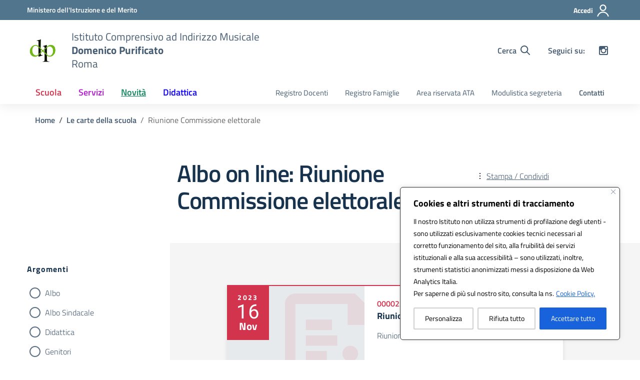

--- FILE ---
content_type: text/html; charset=utf-8
request_url: https://api.webanalytics.italia.it/widgets/index.php?module=Widgetize&action=iframe&widget=1&moduleToWidgetize=VisitsSummary&actionToWidgetize=get&idSite=40750&period=month&date=lastMonth&disableLink=1&forceView=1&viewDataTable=sparklines
body_size: 111806
content:
<!DOCTYPE html>
<html id="ng-app" ng-app="piwikApp">
    <head>
        <meta charset="utf-8">
        <meta name="robots" content="noindex,nofollow">
        <meta name="google" content="notranslate">
        <script type="text/javascript">
    var piwik = {};
    piwik.token_auth = "anonymous";
    piwik.piwik_url = "https://api.webanalytics.italia.it/matomo/";
    piwik.cacheBuster = "6f14c739df91a9834a58a6edf9fc3654";
    piwik.timezoneOffset = 3600;
    piwik.numbers = {
        patternNumber: "#,##0.###",
        patternPercent: "#,##0%",
        patternCurrency: "#,##0.00 ¤",
        symbolPlus: "+",
        symbolMinus: "-",
        symbolPercent: "%",
        symbolGroup: ".",
        symbolDecimal: ","
    };

    piwik.relativePluginWebDirs = {};

    piwik.userLogin = "anonymous";
    piwik.idSite = "40750";
    piwik.requiresPasswordConfirmation = true;

        // NOTE: siteName is currently considered deprecated, use piwik.currentSiteName instead, which will not contain HTML entities
    piwik.siteName = "Sito\u0020istituzionale\u0020\u005Bistsc_rmic869002\u005D";
        
    piwik.siteMainUrl = "https\u003A\/\/www.icpurificato.edu.it";
    piwik.period = "month";
    piwik.currentDateString = "2025-12-18";
    piwik.startDateString = "2025-12-01";
    piwik.endDateString = "2025-12-31";
    piwik.minDateYear = 2024;
    piwik.minDateMonth = parseInt("12", 10);
    piwik.minDateDay = parseInt("10", 10);
    piwik.maxDateYear = 2026;
    piwik.maxDateMonth = parseInt("01", 10);
    piwik.maxDateDay = parseInt("18", 10);
    piwik.language = "it";
    piwik.hasSuperUserAccess = 0;
    piwik.userCapabilities = [];
    piwik.config = {};
    piwik.config = {"action_url_category_delimiter":"\/","action_title_category_delimiter":"","are_ads_enabled":true,"autocomplete_min_sites":5,"datatable_export_range_as_day":"rss","datatable_row_limits":["5","10","25","50","100","250","500","-1"],"enable_general_settings_admin":false,"enable_plugins_admin":false};
    Object.freeze(piwik.config); // disallow accidental changes
    piwik.shouldPropagateTokenAuth = true;
    piwik.hasServerDetectedHttps = true;
    piwik.transitionsMaxPeriodAllowed = "all"
piwik.languageName = 'Italiano';
        piwik.visitorLogEnabled = true;
        piwik.visitorProfileEnabled = true;
        piwik.visitorLogActionsToDisplayCollapsed = 3;
        
</script>

            <link rel="stylesheet" type="text/css" href="index.php?module=Proxy&amp;action=getCss&amp;cb=9d9b36d10492fd31af3227bcd97c7487" />

    <script type="text/javascript">
var translations = {"CorePluginsAdmin_NoZipFileSelected":"Seleziona un file ZIP.","CorePluginsAdmin_FileExceedsUploadLimit":"Il file selezionato eccede il limite del tuo server per l'upload.","CorePluginsAdmin_NoPluginSettings":"Non ci sono plugin da configurare","CoreAdminHome_PluginSettingsIntro":"Qui puoi cambiare le impostazioni dei seguenti plugin di terze parti:","CoreAdminHome_PluginSettingsSaveSuccess":"Impostazioni del plugin aggiornate.","General_Save":"Salva","CoreAdminHome_ProtocolNotDetectedCorrectly":"Al momento stai guardando Matomo su una connessione sicura SSL (con l'utilizzo dell'HTTPS), ma Matomo ha potuto rilevare sul server solo una connessione non protetta.","CoreAdminHome_ProtocolNotDetectedCorrectlySolution":"Per assicurarti che Matomo richieda e offra con sicurezza il tuo contenuto tramite HTTPS, puoi modificare il file %1$s e configurare le impostazioni del proxy, o puoi aggiungere la riga %2$s sotto la sezione %3$s. %4$sLeggi di pi\u00f9%5$s","CoreAdminHome_SettingsSaveSuccess":"Impostazioni aggiornate.","UserCountryMap_None":"Nessuno","Actions_ColumnPageURL":"URL pagina","General_Date":"Data","General_Measurable":"Misurabile","General_Action":"Azione","General_Delete":"Cancella","General_Id":"Id","CoreHome_ClickToSeeFullInformation":"Clicca per vedere le informazioni complete","CoreAdminHome_LearnMore":"Per saperne di pi\u00f9","CoreAdminHome_ConfirmDeleteAllTrackingFailures":"Sei sicuro di voler eliminare tutti gli errori di tracking?","CoreAdminHome_ConfirmDeleteThisTrackingFailure":"Sei sicuro di voler eliminare questo errore di tracking?","CoreAdminHome_DeleteAllFailures":"Cancella tutti gli errori","CoreAdminHome_NTrackingFailures":"%s errori di tracking","CoreAdminHome_Problem":"Problema","CoreAdminHome_Solution":"Soluzione","CoreAdminHome_TrackingFailures":"Errori di tracking","CoreAdminHome_TrackingFailuresIntroduction":"Questa pagina elenca gli errori di tracking avvenuti durante gli ultimi %sgiorni. Si noti che solo il tipo pi\u00f9 comune di errori di tracking viene registrato e non tutti.","CoreAdminHome_TrackingURL":"URL Tracking","CoreAdminHome_NoKnownFailures":"Non ci sono errori di tracking riconosciuti.","CoreAdminHome_JSTracking_CodeNoteBeforeClosingHead":"Assicurati che questo codice sia presente su ogni pagina del tuo sito web. Ti consigliamo di incollarlo subito prima del tag di chiusura %1$s.","CoreAdminHome_JSTracking_CodeNoteBeforeClosingHeadEmail":"Assicurati che questo codice sia incorporato in un elemento dello script in ogni pagina del tuo sito web. Ti consigliamo di incollarlo immediatamente prima del tag head di chiusura.","SitesManager_InstallationGuides":"Guide all'Installazione","CoreAdminHome_ArchivingSettings":"Impostazioni archiviazione","General_AllowPiwikArchivingToTriggerBrowser":"Archivia i report quando sono stati visti dal browser","General_ReportsContainingTodayWillBeProcessedAtMostEvery":"Archivia i report al massimo ogni X secondi","General_SmallTrafficYouCanLeaveDefault":"Per siti con poco traffico, puoi lasciare i %s secondi predefiniti e accedere a tutti i report in tempo reale.","General_ArchivingTriggerDescription":"Raccomandato per installazioni di Matomo grandi, devi %1$sconfigurare un cron job%2$s per elaborare i report automaticamente.","General_ArchivingTriggerSegment":"L'utilizzo di segmenti personalizzati attiver\u00e0 comunque l'elaborazione degli archivi.","General_SeeTheOfficialDocumentationForMoreInformation":"Vedi la %1$sdocumentazione ufficiale%2$s per ulteriori informazioni.","General_MediumToHighTrafficItIsRecommendedTo":"Per siti web con un traffico medio o alto, raccomandiamo di elaborare i report per oggi almeno ogni mezz'ora (%1$s secondi) oppure ogni ora (%2$s secondi).","General_RearchiveTimeIntervalOnlyForTodayReports":"Questo influisce solo sui report per oggi (o per ogni intervallo di date che comprenda oggi)","General_ArchivingInlineHelp":"Per i siti di medio o grande traffico, \u00e8 raccomandabile disabilitare l'archivazione di Matomo dal browser. Raccomandiamo piuttosto di configurare un cron job per elaborare i report di Matomo ogni ora.","General_NewReportsWillBeProcessedByCron":"Quando l'archiviazione di Matomo non \u00e8 attivata dal browser, i nuovi report verranno elaborati con un crontab.","General_ReportsWillBeProcessedAtMostEveryHour":"I report saranno elaborati ogni ora circa.","General_IfArchivingIsFastYouCanSetupCronRunMoreOften":"Supponendo che l'archiviazione sia abbastanza veloce per la tua configurazione, puoi configurare il crontab in modo da attivarla pi\u00f9 frequentemente.","CoreAdminHome_BrandingSettings":"Impostazioni di personalizzazione","CoreAdminHome_CustomLogoHelpText":"\u00c8 possibile personalizzare il logo Matomo che verr\u00e0 visualizzato nell'interfaccia utente e nei report via e-mail.","CoreAdminHome_UseCustomLogo":"Usa un logo personalizzato","CoreAdminHome_LogoUpload":"Seleziona un logo da caricare","CoreAdminHome_FaviconUpload":"Seleziona una Favicon da caricare","CoreAdminHome_LogoUploadHelp":"Caricate un file nei formati %1$s con un'altezza minima di %2$s pixel.","CoreAdminHome_LogoUploadFailed":"\u00c8 stato impossibile leggere il file caricato. Assicurati che esso abbia un formato valido.","CoreAdminHome_FileUploadDisabled":"Il caricamento dei files non \u00e8 abilitato nella configurazione del tuo PHP. Per caricare il tuo logo personalizzato devi impostare %s nel php.ini e riavviare il server.","CoreAdminHome_LogoNotWriteableInstruction":"Per utilizzare il tuo logo personalizzato al posto del logo predefinito di Matomo, devi dare l'accesso in scrittura a questa directory: %1$sMatomo richiede l'accesso in scrittura per i tuoi loghi conservati nei files %2$s.","General_GiveUsYourFeedback":"Lascia un feedback!","CoreAdminHome_CustomLogoFeedbackInfo":"Se si personalizza il logo Matomo, si potrebbe anche essere interessati a nascondere il link %1$s nel menu in alto. A tale scopo, \u00e8 possibile disattivare il plugin Feedback nella pagina di %2$sGestione Plugin%3$s.","CoreAdminHome_EmailServerSettings":"Impostazioni server e-mail","General_UseSMTPServerForEmail":"Usa un server SMTP per le e-mail","General_SelectYesIfYouWantToSendEmailsViaServer":"Seleziona \u00abS\u00ec\u00bb se vuoi mandare le e-mail attraverso un altro server, diverso dalla funzione e-mail locale","General_SmtpServerAddress":"Indirizzo server SMTP","General_SmtpPort":"Porta SMTP","General_OptionalSmtpPort":"Opzionale. Default a 25 per non cifrato e TLS SMTP, e 465 per SSL SMTP.","General_AuthenticationMethodSmtp":"Metodo di autenticazione per SMTP","General_OnlyUsedIfUserPwdIsSet":"Utilizzato solo se \u00e8 configurato un username\/password. Chiedi al tuo provider se non sai quale metodo utilizzare.","General_SmtpUsername":"Nome utente SMTP","General_OnlyEnterIfRequired":"Inserisci un nome utente solo se il tuo server SMTP lo richiede.","General_SmtpPassword":"Password SMTP","General_SmtpFromAddress":"SMTP da indirizzo","General_SmtpFromEmailHelp":"Il valore predefinito \u00e8 noreply@[DOMAIN], dove [DOMAIN] sar\u00e0 sostituito dal tuo dominio di Matomo \"%1$s\". <br>Se l'invio di email non ti funziona, potresti avere bisogno di impostare questo indirizzo affinch\u00e9 corrisponda al tuo nome utente SMTP.","General_SmtpFromName":"SMTP da nome","General_NameShownInTheSenderColumn":"Nome mostrato nella colonna mittente","General_SmtpEncryption":"Cifratura SMTP","General_EncryptedSmtpTransport":"Inserisci la crittografia a livello di trasporto richiesta dal server SMTP.","General_OnlyEnterIfRequiredPassword":"Inserisci una password solo se il tuo server SMTP la richiede.","General_WarningPasswordStored":"%1$sAttenzione:%2$s Questa password verr\u00e0 salvata nel file di configurazione visibile da tutti che possono accedervi.","CoreAdminHome_ImageTracking":"Tracking Immagini","CoreAdminHome_TrackAGoal":"Traccia un obiettivo","CoreAdminHome_WithOptionalRevenue":"con entrate opzionali","CoreAdminHome_ImageTrackingLink":"Link Tracciamento Immagine","CoreAdminHome_ImageTrackingIntro1":"Quando un visitatore ha disattivato JavaScript o quando JavaScript non pu\u00f2 essere utilizzato, \u00e8 possibile utilizzare un collegamento di tracciamento immagine per tracciare i visitatori.","CoreAdminHome_ImageTrackingIntro2":"Genera il link qui sotto e copia-incolla nella pagina il codice HTML generato. Se si utilizza questo come ripiego per il tracciamento JavaScript, \u00e8 possibile limitarlo a %1$s tags.","CoreAdminHome_ImageTrackingIntro3":"Per la lista completa delle opzioni che \u00e8 possibile utilizzare con un link di tracciamento dell'immagine, vedi la%1$sDocumentazione API Tracciamento%2$s.","CoreAdminHome_JavaScriptTracking":"Tracciamento JavaScript","CoreAdminHome_JSTrackingIntro1":"Puoi tenere traccia dei visitatori del tuo sito web in molti modi diversi. Il modo consigliato per farlo \u00e8 tramite JavaScript. Per utilizzare questo metodo devi assicurarti che ogni pagina web del tuo sito web abbia il codice JavaScript che puoi generare qui.","CoreAdminHome_JSTrackingIntro2":"Una volta ottenuto il codice JavaScript per il tuo sito web, copialo e incollalo in tutte le pagine che vuoi monitorare con Matomo.","CoreAdminHome_JSTrackingIntro3b":"Se non esiste alcun plug-in, puoi modificare i modelli del tuo sito web e aggiungere il codice JavaScript per il tracking al tag &lt;\/head&gt; che viene spesso definito in 'header.php', 'header.tpl' o in un file di template simile.","General_JsTrackingTag":"Codice JavaScript","SitesManager_EmailInstructionsButton":"Invia queste istruzioni per email","CoreAdminHome_JSTracking_MergeSubdomains":"Traccia i visitatori in tutti i sottodomini di","CoreAdminHome_JSTracking_GroupPageTitlesByDomainDesc1":"Cos\u00ec se qualcuno visita la pagina \"About\" sul blog %1$s, la visita verr\u00e0 registrata come 'blog \/About'. Questo \u00e8 il modo pi\u00f9 semplice per avere una panoramica del traffico di un sub-dominio.","CoreAdminHome_JSTracking_GroupPageTitlesByDomain":"Aggiungi il dominio del sito prima del titolo della pagina quando viene tracciata","CoreAdminHome_JSTracking_MergeAliasesDesc":"Cos\u00ec i clic sui links agli alias URL (es. %s) non verranno conteggiati come \"Outlink\".","CoreAdminHome_JSTracking_MergeAliases":"Nel report \"Outlink\", nascondi i clic agli alias URL conosciuti di","CoreAdminHome_JSTracking_TrackNoScript":"Traccia utenti con JavaScript disabilitato","Mobile_Advanced":"Avanzate","CoreAdminHome_JSTracking_VisitorCustomVars":"Traccia le variabili personalizzate per questo visitatore","CoreAdminHome_JSTracking_VisitorCustomVarsDesc":"Per esempio, con il nome di variabile \"Tipo\" e il valore \"Cliente\".","CoreAdminHome_JSTracking_CrossDomain":"Per impostazione predefinita, l'ID visitatore che identifica un visitatore unico \u00e8 memorizzato nel primo gruppo di cookies del browser al quale si pu\u00f2 accedere solamente dalle pagine che si trovano nello stesso dominio. Abilitando i collegamenti cross domain, potrai tracciare tutte le azioni e le pagine viste da un determinato visitatore nell'ambito della stessa visita, anche quando esso visita le pagine di diversi domini. Quando un utente clicca su un link a un URL di uno degli alias del tuo sito web, verr\u00e0 aggiunto un parametro URL pk_vid dopo l'ID Visitatore.","CoreAdminHome_JSTracking_CrossDomain_NeedsMultipleDomains":"Nota: Per usare i collegamenti cross domain, devi specificare pi\u00f9 di un nome di dominio (URL) per il tuo sito web.","CoreAdminHome_JSTracking_EnableCrossDomainLinking":"Abilita i collegamenti cross domain","CoreAdminHome_JSTracking_EnableDoNotTrackDesc":"In questo modo le richieste di tracciamento non verranno inviate se il visitatore non vuole essere tracciato.","CoreAdminHome_JSTracking_EnableDoNotTrack_AlreadyEnabled":"Nota: \u00c8 stato abilitato il supporto DoNotTrack lato server, cos\u00ec questa opzione non avr\u00e0 effetto.","CoreAdminHome_JSTracking_EnableDoNotTrack":"Abilita l'individuazione DoNotTrack lato client","CoreAdminHome_JSTracking_DisableCookies":"Disabilita tutti i cookies di tracking","CoreAdminHome_JSTracking_DisableCookiesDesc":"Disabilita tutti i cookies proprietari. I cookies di Matomo esistenti per questo sito web verranno cancellati alla prossima visualizzazione della pagina.","CoreAdminHome_JSTracking_CustomCampaignQueryParam":"Utilizza i nomi dei parametri di query personalizzati per il nome della campagna e parola chiave","CoreAdminHome_JSTracking_CampaignNameParam":"Parametro Nome Campagna","CoreAdminHome_JSTracking_CampaignKwdParam":"Parametro Keyword Campagna","SitesManager_EmailInstructionsSubject":"Codice Tracking di Matomo Analytics","SitesManager_JsTrackingTagHelp":"Qui \u00e8 visualizzato il codice JavaScript da includere in tutte le pagine che vuoi vengano controllate da Matomo","CoreAdminHome_JSTrackingIntro3a":"Nella maggior parte dei siti web, blog, CMS, ecc. \u00c8 possibile utilizzare un plug-in gi\u00e0 pronto per eseguire per te il lavoro tecnico. (Vedi il nostro %1$selenco di plugin usati per integrare Matomo%2$s.)","CoreAdminHome_JSTrackingIntro4":"Se non vuoi usare il codice JavaScript per monitorare i visitatori, %1$sgenera qui sotto un'immagine per monitorare senza JavaScript%2$s.","CoreAdminHome_JSTrackingIntro5":"Se volete fare altro oltre che tracciare le viste pagina, preghiamo di controllare la %1$sDocumentazione Matomo Javascript Tracking%2$s per l'elenco delle funzioni disponibili. Utilizzando queste funzioni potrete tracciare obiettivi, variabili personalizzate, ordini ecommerce, carrelli abbandonati e altro.","General_Options":"Opzioni","General_Value":"Valore","Actions_ColumnPageName":"Nome pagina","CoreAdminHome_JSTracking_MergeSubdomainsDesc":"Se un visitatore visita %1$s e %2$s, sar\u00e0 contato come visitatore unico.","CoreAdminHome_JSTracking_CustomCampaignQueryParamDesc":"Nota: %1$sMatomo individuer\u00e0 automaticamente i parametri di Google Analytics.%2$s","CoreAdminHome_SinglePageApplicationDescription":"Se stati tracciando una single-page app (SPA) o una webapp (PWA), per favore guarda %1$squesta guida%2$s.","CoreAdminHome_CloudflareDescription":"If your website is hosted on Cloudflare, please see %1$sthis guide%2$s.","CoreAdminHome_SecurityNotificationUserAcceptInviteBody":"L'utente (login:; %s) ha accettato l'invito.","CoreAdminHome_SecurityNotificationUserDeclinedInviteBody":"L'utente (login %s) ha rifiutato l'invito.","CoreAdminHome_JSTracking_ConsentManagerDetected":"%1$s consent manager was detected on your site. To learn about configuring Matomo to work with %1$s please visit %2$s","CoreAdminHome_JSTracking_ConsentManagerConnected":"%1$s appears to already be configured to work with Matomo.","CoreAdminHome_GoogleTagManagerDescription":"If your website is using Google Tag Manager, please see %1$sthis guide%2$s.","CoreAdminHome_WordpressDescription":"If your website is using Wordpress, please see %1$sthis guide%2$s.","CoreAdminHome_VueDescription":"If your website is using Vue.js, please see %1$sthis guide%2$s.","CoreAdminHome_ShowAdvancedOptions":"Show advanced options","CoreAdminHome_HideAdvancedOptions":"Hide advanced options","CoreAdminHome_JSTrackingDocumentationHelp":"For easy access, the most popular advanced options are available below. For even more options (including how to track goals, custom variables, ecommerce orders and abandoned carts) please check out the %1$sMatomo Javascript Tracking documentation%2$s.","CoreAdminHome_ReactDescription":"If your website is using React, please see %1$sthis guide%2$s.","General_Export":"Esporta","General_InvalidDateRange":"Intervallo di date non valido, per favore prova di nuovo","General_Loading":"Caricamento...","General_Show":"mostra","General_Remove":"Rimuovi","General_Hide":"nascondi","General_Website":"Sito web","General_Pagination":"%1$s-%2$s di %3$s","General_RowsToDisplay":"Righe da visualizzare","Intl_Year_Short":"anno","General_MultiSitesSummary":"Tutti i siti","General_SearchNoResults":"Nessun risultato","CoreHome_ChooseX":"Scegli %1$s","CoreHome_YouAreUsingTheLatestVersion":"Stai utilizzando l'ultima versione di Matomo!","CoreHome_IncludeRowsWithLowPopulation":"Le righe con popolazione bassa sono nascoste %s Mostra tutte le righe","CoreHome_ExcludeRowsWithLowPopulation":"Tutte le righe sono visualizzate %s Escludi quelle scarsamente popolate","CoreHome_DataTableIncludeAggregateRows":"Le righe di aggregazione sono nascoste %s Visualizzale","CoreHome_DataTableExcludeAggregateRows":"Le righe di aggregazione sono visibili. %s Nascondile","CoreHome_DataTableCombineDimensions":"Le dimensioni sono separate %s Mostra le dimensioni combinate","CoreHome_DataTableShowDimensions":"Le dimensioni sono combinate %s Mostra le dimensioni separatamente","CoreHome_Default":"predefinito","CoreHome_FormatMetrics":"Formatta metriche","CoreHome_ShowExportUrl":"Mostra URL Esportazione","CoreHome_HideExportUrl":"Nascondi URL Esportazione","CoreHome_FlattenDataTable":"Il report \u00e8 gerarchico %s Rendilo piatto","CoreHome_UnFlattenDataTable":"Il report \u00e8 piatto %s Rendilo gerarchico","CoreHome_ExternalHelp":"Aiuto (apri in una nuova scheda)","CoreHome_ClickToEditX":"Clicca per modificare %s","CoreHome_Menu":"Menu","CoreHome_AddTotalsRowDataTable":"Questo report non sta mostrando la riga dei totali %s. Mostra la riga dei totali","CoreHome_RemoveTotalsRowDataTable":"Questo report sta mostrando la riga dei totali %s. Rimuovi la riga dei totali","CoreHome_PeriodHasOnlyRawData":"Sembra che i report per questo periodo non siano stati ancora elaborati. Vuoi vedere cosa sta succedendo adesso? Controlla il %1$sRegistro delle visite%2$s o scegli un diverso intervallo di date fino alla generazione dei report.","SitesManager_NotFound":"Nessun sito trovato per","Annotations_ViewAndAddAnnotations":"Visualizza ed aggiungi annotazioni per %s...","General_RowEvolutionRowActionTooltipTitle":"Evoluzione Open Row","General_RowEvolutionRowActionTooltip":"Guarda come sono cambiate nel tempo le metriche per questa riga","Annotations_IconDesc":"Visualizza le annotazioni per questo intervallo di date.","Annotations_IconDescHideNotes":"Nascondi le annotazioni in questo intervallo di date.","Annotations_HideAnnotationsFor":"Nascondi annotazioni per %s...","General_LoadingPopover":"Caricamento di %s...","General_LoadingPopoverFor":"Caricamento di %s per","Intl_Month_Short_StandAlone_1":"gen","Intl_Month_Short_StandAlone_2":"feb","Intl_Month_Short_StandAlone_3":"mar","Intl_Month_Short_StandAlone_4":"apr","Intl_Month_Short_StandAlone_5":"mag","Intl_Month_Short_StandAlone_6":"giu","Intl_Month_Short_StandAlone_7":"lug","Intl_Month_Short_StandAlone_8":"ago","Intl_Month_Short_StandAlone_9":"set","Intl_Month_Short_StandAlone_10":"ott","Intl_Month_Short_StandAlone_11":"nov","Intl_Month_Short_StandAlone_12":"dic","Intl_Month_Long_StandAlone_1":"gennaio","Intl_Month_Long_StandAlone_2":"febbraio","Intl_Month_Long_StandAlone_3":"marzo","Intl_Month_Long_StandAlone_4":"aprile","Intl_Month_Long_StandAlone_5":"maggio","Intl_Month_Long_StandAlone_6":"giugno","Intl_Month_Long_StandAlone_7":"luglio","Intl_Month_Long_StandAlone_8":"agosto","Intl_Month_Long_StandAlone_9":"settembre","Intl_Month_Long_StandAlone_10":"ottobre","Intl_Month_Long_StandAlone_11":"novembre","Intl_Month_Long_StandAlone_12":"dicembre","Intl_Day_Short_StandAlone_1":"lun","Intl_Day_Short_StandAlone_2":"mar","Intl_Day_Short_StandAlone_3":"mer","Intl_Day_Short_StandAlone_4":"gio","Intl_Day_Short_StandAlone_5":"ven","Intl_Day_Short_StandAlone_6":"sab","Intl_Day_Short_StandAlone_7":"dom","Intl_Day_Long_StandAlone_1":"luned\u00ec","Intl_Day_Long_StandAlone_2":"marted\u00ec","Intl_Day_Long_StandAlone_3":"mercoled\u00ec","Intl_Day_Long_StandAlone_4":"gioved\u00ec","Intl_Day_Long_StandAlone_5":"venerd\u00ec","Intl_Day_Long_StandAlone_6":"sabato","Intl_Day_Long_StandAlone_7":"domenica","Intl_Day_Min_StandAlone_1":"lun","Intl_Day_Min_StandAlone_2":"mar","Intl_Day_Min_StandAlone_3":"mer","Intl_Day_Min_StandAlone_4":"gio","Intl_Day_Min_StandAlone_5":"ven","Intl_Day_Min_StandAlone_6":"sab","Intl_Day_Min_StandAlone_7":"dom","Intl_PeriodDay":"giorno","Intl_PeriodWeek":"settimana","Intl_PeriodMonth":"mese","Intl_PeriodYear":"anno","General_DateRangeInPeriodList":"intervallo date","General_And":"e","General_All":"Tutto","General_Search":"Cerca","General_Clear":"Pulisci","General_MoreDetails":"Maggiori Dettagli","General_Help":"Aiuto","General_HelpReport":"Clicca per visualizzare informazioni utili per questo report","General_Name":"Nome","General_Yes":"S\u00ec","General_No":"No","General_Edit":"Modifica","General_Default":"Default","General_LoadingData":"Sto caricando i dati...","General_Error":"Errore","General_ErrorRequest":"Ooops... c'\u00e8 stato un problema durante la richiesta. Forse il server ha avuto un problema temporaneo o forse hai richiesto un report con troppi dati. Si prega di provare nuovamente. Se questo errore si verifica ripetutamente, %1$scontatta il tuo amministratore di Matomo%2$s per avere assistenza.","General_ErrorRateLimit":"Ops... troppe richieste. Questo succede quando superi il numero di richieste alle API consentito per un certo periodo di tempo.","General_ErrorRequestFaqLink":"Leggi i passaggi per risolvere questo problema nelle FAQ.","General_Warning":"Attenzione","General_YourChangesHaveBeenSaved":"Le impostazioni sono state salvate.","General_LearnMore":"%1$simpara di pi\u00f9%2$s","General_ChooseDate":"Scegli una data, attualmente \u00e8 selezionata: %s","General_ReadThisToLearnMore":"%1$sLeggi questo per saperne di pi\u00f9.%2$s","CoreHome_UndoPivotBySubtable":"Questo report \u00e8 stato imperniato al Pivot %s Undo","CoreHome_PivotBySubtable":"Questo report non \u00e8 imperniato al Pivot %1$s da %2$s","CoreHome_NoSuchPage":"Questa pagina non esiste","CoreHome_QuickAccessTitle":"Ricerca per %s. Utilizza i tasti freccia per navigare tra i risultati della ricerca. Scorciatoia: premi 'f' per cercare.","CoreHome_Segments":"Segmenti","CoreHome_MenuEntries":"Ingressi da men\u00f9","SitesManager_Sites":"Siti web","CoreHome_MainNavigation":"Navigazione principale","CoreHome_ChangeCurrentWebsite":"Scegli un sito, attualmente \u00e8 selezionato: %s","General_CreatedByUser":"creato da %s","General_DateRangeFromTo":"Da %1$s a %2$s","General_DateRangeFrom":"Da","General_DateRangeTo":"A","General_DoubleClickToChangePeriod":"Doppio click per applicare questo periodo.","General_Apply":"Applica","General_Period":"Periodo","General_CompareTo":"Confrontare con:","CoreHome_DateInvalid":"La combinazione data e periodo inserita non \u00e8 valida. Scegli una data valida dal selettore di data.","CoreHome_EnterZenMode":"Entra in modalit\u00e0 Zen (nascondi i men\u00f9)","CoreHome_ExitZenMode":"Esci dalla modalit\u00e0 Zen (mostra i men\u00f9)","CoreHome_ShortcutZenMode":"per la modalit\u00e0 Zen","CoreHome_ShortcutSegmentSelector":"per aprire il Selettore di segmenti","CoreHome_ShortcutWebsiteSelector":"per aprire il Selettore di siti","CoreHome_ShortcutCalendar":"per aprire il calendario (d sta per Data)","CoreHome_ShortcutSearch":"per aprire la ricerca (f sta per Trova)","CoreHome_ShortcutHelp":"per mostrare questo aiuto","CoreHome_ShortcutRefresh":"per aggiornare l'attuale visualizzazione","CoreHome_StandardReport":"Report standard","CoreHome_ReportWithMetadata":"Report con metadati","CoreHome_ReportType":"Tipo di report","CoreHome_RowLimit":"Limite riga","CoreHome_ExportFormat":"Esporta formato","CoreHome_ExportTooltip":"Nota: per utilizzare l'URL di esportazione generato, sar\u00e0 necessario specificare un token auth dell'applicazione. Puoi configurare questi token in Admin \u2192 Sicurezza \u2192 Token Auth.","CoreHome_ExportTooltipWithLink":"Nota: per utilizzare l'URL di esportazione generato, sar\u00e0 necessario specificare un token auth dell'applicazione. \u00c8 possibile configurare questi token in %1$s[Admin \u2192 Sicurezza \u2192 Token Auth]%2$s. Sostituisci %3$s nell'URL di esportazione con il tuo token auth. Attenzione: non condividere mai con nessun altro l'URL con il token reale.","CoreHome_FlattenReport":"Report piatto","CoreHome_CustomLimit":"Limite personalizzato","CoreHome_ExpandSubtables":"Espandi sottotabelle","CoreHome_HomeShortcut":"Home","CoreHome_PageUpShortcutDescription":"per andare in cima alla pagina","CoreHome_EndShortcut":"Fine","CoreHome_PageDownShortcutDescription":"per andare in fondo alla pagina","CoreHome_MacPageUp":"Fn + Freccia a sinistra","CoreHome_MacPageDown":"Fn + Freccia a destra","CoreHome_SearchOnMatomo":"Cerca '%1$s' su matomo.org","General_ComputedMetricMax":"Massimo %s","General_XComparedToY":"%1$s confrontato con %2$s","General_ComparisonCardTooltip1":"'%1$s' su %2$s contiene %3$s di tutte le visite (%4$s su %5$s totali).","General_ComparisonCardTooltip2":"Il contatore delle visite \u00e8 diverso da %1$s comparato a %2$s su %3$s.","General_Comparisons":"Comparazioni","General_ClickToRemoveComp":"Clicca per eliminare la comparazione.","General_Custom":"Personalizzata","General_PreviousPeriod":"Periodo Precedente","General_PreviousYear":"Anno Precedente","CoreHome_ReportingCategoryHelpPrefix":"In che modo la pagina dei report \"%1$s \u2192 %2$s\" pu\u00f2 aiutarmi?","CoreHome_TechDeprecationWarning":"A partire dalla versione Matomo%1$s, Matomo terminer\u00e0 il supporto per %2$s. Per maggiori informazioni %3$sconsulta il post sul blog.%4$s","CoreHome_StartDate":"Data di Inizio","CoreHome_EndDate":"Data di Fine","CoreHome_DataForThisReportHasBeenDisabled":"La segmentazione \u00e9 disabilitata al momento per questo documento. Per maggiori dettagli controllate %1$s la sezione Domande Frequenti%2$s perfavore.","General_Copy":"Copia","General_CopiedToClipboard":"Copied to clipboard","General_MetricsToPlot":"Metriche da tracciare","General_MetricToPlot":"Metrica da tracciare","General_RecordsToPlot":"Record da tracciare","General_SaveImageOnYourComputer":"Per salvare l'immagine sul tuo computer, clicca con il tasto destro sull'immagine e seleziona \"Salva immagine con nome...\"","General_ExportAsImage":"Esporta come Immagine","General_NoDataForGraph":"Nessun dato per questo grafico.","General_EvolutionSummaryGeneric":"%1$s in %2$s confrontato con %3$s in %4$s. Evoluzione: %5$s","General_IncompletePeriod":"Periodo incompleto","Widgetize_OpenInNewWindow":"Apri in una nuova finestra","Dashboard_LoadingWidget":"Caricamento widget, attendere...","Widgetize_TooHighAccessLevel":"Questo utente dispone dell'accesso come super utente. Non \u00e8 consentito l'incorporamento di widget utilizzando token per super utenti. %1$sConsulta le domande frequenti per ulteriori informazioni.%2$s","Widgetize_SelectAReport":"Seleziona un report, copia e incolla nella tua pagina il codice di incorporamento sotto il widget:","Widgetize_Reports":"Rapporti Widgetize","Widgetize_Intro":"Con Matomo, puoi %1$sesportare i tuoi rapporti Web Analytics%2$s sul tuo blog, sito Web o dashboard Intranet... con un clic.","Widgetize_DisplayDashboardInIframe":"Puoi anche visualizzare la dashboard Matomo completa nella tua applicazione o sito Web in un IFRAME (%1$svedi esempio%2$s). Il parametro della data pu\u00f2 essere impostato su una data specifica di calendario, \"oggi\" o \"ieri\". Il parametro del periodo pu\u00f2 essere impostato su \"giorno\", \"settimana\", \"mese\" o \n\"anno\". Il parametro language pu\u00f2 essere impostato sul codice lingua di una traduzione, come language=fr. Ad esempio, per idSite=1 e date=ieri, puoi scrivere:","Widgetize_DisplayDashboardInIframeAllSites":"Puoi anche widgetizzare la dashboard di tutti i siti Web in un IFRAME (%1$svedi esempio%2$s)","Widgetize_ViewableAnonymously":"Se vuoi che i tuoi widget siano visibili a tutti, devi prima impostare i permessi di 'visualizzazione' per l'utente anonimo nella sezione %1$sGestione utenti%2$s. <br>In alternativa, se pubblichi widget su una pagina privata o protetta da password, non devi necessariamente consentire ad \"anonimi\" di visualizzare i tuoi rapporti. In questo caso, puoi aggiungere il parametro segreto <code>token_auth<\/code> nell'URL del widget. Puoi gestire i tuoi token di autenticazione nella tua pagina %3$sSicurezza%4$s.","Widgetize_EmbedIframe":"&rsaquo; Incorpora iFrame","Widgetize_DirectLink":"&rsaquo; Collegamento diretto","General_TransitionsRowActionTooltipTitle":"Apri Transizioni","General_TransitionsRowActionTooltip":"Guarda cosa hanno fatto i visitatori prima e dopo aver visto questa pagina","Actions_PageUrls":"URL delle pagine","Actions_WidgetPageTitles":"Titoli delle pagine","Transitions_NumPageviews":"%s pagine viste","Transitions_Transitions":"Transizioni","CoreHome_ThereIsNoDataForThisReport":"Non c'\u00e8 nessun dato in questo report.","General_Others":"Altri","Actions_ActionType":"Tipo di Azione","Transitions_TopX":"Principali %s etichette","Transitions_AvailableInOtherReports":"Lo sapevi? Le transizioni sono disponibili anche come azione di riga nei report seguenti:","Actions_SubmenuPageTitles":"Titoli delle pagine","Actions_SubmenuPagesEntry":"Pagine di entrata","Actions_SubmenuPagesExit":"Pagine di uscita","Transitions_AvailableInOtherReports2":"Avvia le transizioni facendo clic sulla relativa icona (%s) dopo aver passato il mouse su una riga in uno di questi rapporti.","Dashboard_AddPreviewedWidget":"Clicca per aggiungere un widget alla dashboard","Dashboard_WidgetPreview":"Anteprima del widget","Dashboard_Maximise":"Espandi","Dashboard_Minimise":"Minimizza","Dashboard_WidgetNotFound":"Widget non trovato","Dashboard_DashboardCopied":"La dashboard corrente \u00e8 stata copiata con successo all'utente selezionato.","Dashboard_Dashboard":"Dashboard","Dashboard_RemoveDefaultDashboardNotPossible":"La dashboard predefinita non pu\u00f2 essere eliminata","General_Close":"Chiudi","General_HelpResources":"Risorse per aiuto","General_Refresh":"Aggiorna","General_ColumnNbVisits":"Visite","General_ColumnPageviews":"Visualizzazioni pagina","General_ColumnRevenue":"Ricavo","General_TotalVisitsPageviewsActionsRevenue":"(Totale: %1$s visite, %2$s pagine viste, %3$s azioni, %4$s entrate)","General_AllWebsitesDashboard":"Le dashboard di tutti i siti","General_NVisits":"%s visite","MultiSites_Evolution":"Evoluzione","SitesManager_AddSite":"Aggiungi un nuovo sito web","General_Next":"Successivo","General_Previous":"Precedente","General_GoTo":"Vai a %s","Dashboard_DashboardOf":"Dashboard di %s","Actions_SubmenuSitesearch":"Ricerca sul Sito","MultiSites_LoadingWebsites":"Caricamento siti web","General_ClickToSearch":"Clicca per cercare","General_NeedMoreHelp":"Hai bisogno di altro aiuto?","General_Faq":"FAQ","Feedback_CommunityHelp":"Aiuto dalla comunit\u00e0","Feedback_ProfessionalHelp":"Aiuto professionale","MultiSites_EvolutionComparisonIncomplete":"Il periodo di tempo attualmente selezionato \u00e8 al %1$s .","MultiSites_EvolutionComparisonProportional":"Quando anche il periodo precedente era completo al %1$s, ci sarebbe stata una stima di %2$s %3$s \n(su un totale di %4$s %3$s nel periodo precedente).","MultiSites_EvolutionComparisonDay":"%1$s %2$s questo giorno rispetto a %3$s %2$s nel periodo parziale precedente (%4$s) Evoluzione: %5$s","MultiSites_EvolutionComparisonWeek":"%1$s %2$s questa settimana rispetto a %3$s %2$s nel periodo parziale precedente (%4$s) Evoluzione: %5$s","MultiSites_EvolutionComparisonMonth":"%1$s %2$s questo mese rispetto a %3$s %2$s nel periodo parziale precedente (%4$s) Evoluzione: %5$s","MultiSites_EvolutionComparisonYear":"%1$s %2$s quest'anno rispetto a %3$s %2$s nel periodo parziale precedente (%4$s) Evoluzione: %5$s","General_Required2":"Obbligatorio","Referrers_CampaignSource":"Origine Campagna","Referrers_CampaignSourceHelp":"Utilizzato per tracciare l'origine della campagna, come 'newsletter' per il tuo marketing via email, 'affiliato' o il nome del sito web che mostra i tuoi annunci.","Referrers_CampaignContent":"Contenuto campagna","Referrers_CampaignContentHelp":"Questo parametro viene spesso utilizzato quando si provano pi\u00f9 annunci e si include il nome di ciascun annuncio per vedere qual \u00e8 stato pi\u00f9 efficace per indirizzare il traffico.","Referrers_CampaignMedium":"Mezzo Campagna","Referrers_CampaignMediumHelp":"Utilizzato per descrivere l'attivit\u00e0 di marketing, ad esempio 'PPC' per una campagna pay-per-click, o 'SEM' per annunci di ricerca a pagamento, o 'recensione' per tenere traccia di una recensione di un prodotto su un sito affiliato.","Referrers_CampaignGroup":"Gruppo Campagne","Referrers_CampaignGroupHelp":"Questo parametro viene utilizzato per tenere traccia di un Gruppo di Campagne per identificare un gruppo o un pubblico. I gruppi di campagne sono utili per monitorare il rendimento complessivo di pi\u00f9 campagne con obiettivi simili.","Referrers_CampaignPlacement":"Piazzamento Campagna","Referrers_CampaignPlacementHelp":"Utilizzato per descrivere il posizionamento o la posizione della pubblicit\u00e0, ad esempio un intero sito web, pagine specifiche di un sito web, una singola unit\u00e0 pubblicitaria posizionata su una singola pagina, un video, un'app per cellulare e altro ancora.","Referrers_CampaignId":"ID Campagna","Referrers_CampaignIdHelp":"Questo parametro viene utilizzato per monitorare un ID campagna: un identificatore univoco per la campagna composto da un massimo di 100 numeri, lettere o simboli.","Referrers_CampaignPageUrlHelp":"URL della pagina in cui si trova questa campagna, per esempio 'http:\/\/example.org\/offer.html'.","Referrers_CampaignNameHelp":"Scegli un nome che descriva per che cosa \u00e8 stata creata la campagna e che distingua la tua campagna dalle altre. Ad esempio \"Email-SummerDeals\" o \"PaidAds-SummerDeals\".","Referrers_CampaignKeywordHelp":"Se hai pi\u00f9 campagne con lo stesso nome, puoi distinguerle specificando una parola chiave o una sottocategoria.","Referrers_URLCampaignBuilderResult":"URL generato che puoi copiare e incollare nelle tue campagne, nelle email delle newsletter, negli annunci Facebook e nei tweet:","Referrers_GenerateUrl":"Genera URL","Goals_Optional":"(opzionale)","Goals_AddGoal":"Aggiungi un Goal","Goals_AddNewGoal":"Aggiungi un nuovo Goal","Goals_UpdateGoal":"Aggiorna un Goal","Goals_DeleteGoalConfirm":"Sei sicuro di voler cancellare il Goal %s?","Goals_Ecommerce":"Ecommerce","Goals_TimeInMinutes":"Tempo in Minuti","Goals_Pattern":"Pattern","Goals_ClickToViewThisGoal":"Clicca per vedere questo obiettivo.","Goals_ManageGoals":"Gestione Obiettivi (Goals)","Goals_GoalName":"Nome Goal","Goals_GoalIsTriggeredWhen":"L'obiettivo si attiva quando","Goals_ThereIsNoGoalToManage":"Non ci sono goal da gestire per il sito %s","Goals_ManuallyTriggeredUsingJavascriptFunction":"Il Goal si attiva manualmente usando l'API JavaScript trackGoal()","Goals_VisitUrl":"Visitano uno specifico URL (pagina o gruppo di pagine)","Goals_ClickOutlink":"Click su un Link a un sito esterno","Goals_SendEvent":"Invia un evento","Goals_GoalIsTriggered":"L'obiettivo si attiva","Goals_WhereThe":"dove le","Goals_URL":"URL","Goals_Contains":"contiene %s","Goals_IsExactly":"\u00e8 esattamente %s","Goals_MatchesExpression":"soddisfa l'espressione %s","Goals_AllowMultipleConversionsPerVisit":"Permetti conversioni multiple per visita","Goals_HelpOneConversionPerVisit":"Se una pagina corrispondente a un Obiettivo \u00e8 aggiornata o visualizzata pi\u00f9 di una volta in una visita, l'Obiettivo verr\u00e0 registrato solo la prima volta che la pagina \u00e8 stata caricata durante questa visita.","Goals_DefaultRevenueHelp":"Per esempio, un Form di Contatto inviato da un visitatore pu\u00f2 valere mediamente $10. Matomo pu\u00f2 aiutarti a capire quanto rendono i tuoi visitatori.","Goals_DefaultRevenueLabel":"Ricavo predefinito obiettivo","Goals_GoalRevenue":"Ricavi Obiettivo","Goals_Filename":"nome file","Goals_ExternalWebsiteUrl":"URL sito esterno","Goals_VisitDuration":"la durata della visita \u00e8","Goals_AtLeastMinutes":"almeno %1$s minuti. Usa i decimali per aggiungere i secondi, per esempio, %2$s per aggiungere 30 secondi.","Goals_VisitPageTitle":"Visita un determinato Titolo Pagina","Intl_NMinutes":"%s minuti","Goals_PageTitle":"Titolo pagina","Goals_UseEventValueAsRevenue":"Usa il valore evento (se esiste) come ricavo della conversione obiettivo.","Goals_EventValueAsRevenueHelp":"Se l'evento di cui si sta eseguendo la corrispondenza ha dei ricavi, ed essi sono tracciati come valore dell'evento, \u00e8 possibile abilitare questa opzione per registrare il valore dell'evento come ricavi della conversione dell'obiettivo. Se le entrate del tuo obiettivo non variano in base alla conversione, puoi ignorare questa opzione e impostare solo le entrate predefinite qui sopra.","Goals_EventValueAsRevenueHelp2":"Nota: se sono definiti sia un guadagno obiettivo che un valore evento, verr\u00e0 utilizzato il valore dell'evento. Se questa opzione \u00e8 abilitata e nessun valore evento viene inviato in una richiesta, verranno utilizzate le entrate predefinite (se definite).","Events_EventCategory":"Categoria Evento","Goals_WhereVisitedPageManuallyCallsJavascriptTrackerLearnMore":"La pagina visitata deve contenere una chiamata al metodo JavaScript 'trackGoal' (%1$sleggi di pi\u00f9%2$s)","Goals_LearnMoreAboutGoalTrackingDocumentation":"Impara di pi\u00f9 sul %1$sTracciamento dei Goal in Matomo%2$s nella documentazione per l'utente.","Goals_EcommerceReports":"Report Ecommerce","SitesManager_WebsitesManagement":"Gestisci siti web","Goals_CaseSensitive":"Corrispondenza maiuscole e minuscole","Goals_Download":"Scarica un file","Events_EventAction":"Azione Evento","Events_EventName":"Nome Evento","Goals_YouCanEnableEcommerceReports":"Puoi abilitare %1$s per questo sito nella pagina %2$s.","Goals_CategoryTextGeneral_Actions":"Pagine","General_ForExampleShort":"es.","General_Description":"Descrizione","General_OperationGreaterThan":"Maggiore di","General_OrCancel":"o %1$s Cancella %2$s","General_InfoFor":"Info per %s","General_NotInstalled":"Non Installato","General_Installed":"Installato","General_Broken":"Interrotto","UserCountry_CurrentLocationIntro":"Questo provider determina la tua posizione attuale","UserCountry_CannotLocalizeLocalIP":"L'indirizzo IP \"%s\" \u00e8 locale, quindi non pu\u00f2 essere geolocalizzato.","UserCountry_NoProviders":"Al momento non sono disponibili altri provider di geolocalizzazione. Matomo raccomanda di usare i database %1$sdbip%2$s, ma questo richiede l'attivazione del plugin GeoIp2. (In alternativa puoi installare dal marketplace un plugin di terze parti che fornisca una sua funzione di geolocalizzazione).","General_Disabled":"Disabilitato","GeoIp2_FatalErrorDuringDownload":"Si \u00e8 verificato un errore irreversibile durante il download di questo file. Potrebbe esserci qualcosa di sbagliato nella tua connessione Internet, con il database di geolocalizzazione che hai scaricato o con Matomo. Prova a scaricarlo e a installarlo manualmente.","GeoIp2_SetupAutomaticUpdatesOfGeoIP":"Imposta gli aggiornamenti automatici dei database di geolocalizzazione","General_Done":"Fatto","General_Continue":"Continua","GeoIp2_ISPRequiresProviderPlugin":"Il monitoraggio dei provider di servizi Internet richiede l'installazione e l'attivazione del plug-in Provider.","GeoIp2_UpdaterWasLastRun":"Il programma di aggiornamento \u00e8 stato eseguito per l'ultima volta il %s.","GeoIp2_UpdaterIsNotScheduledToRun":"Non \u00e8 pianificato un suo futuro avvio.","GeoIp2_GeoIPUpdaterIntro":"Matomo sta attualmente gestendo gli aggiornamenti per i seguenti database","GeoIp2_IWantToDownloadFreeGeoIP":"Voglio scaricare il database gratuito DBIP...","General_GetStarted":"Inizia","GeoIp2_GeoIPDatabases":"Database GeoIP","GeoIp2_NotManagingGeoIPDBs":"Matomo al momento non gestisce alcun database DBIP o MaxMind.","GeoIp2_IPurchasedGeoIPDBs":"Ho acquistato database molto accurati da %3$sdbip%4$s o %1$sMaxMind%2$s e voglio impostare gli aggiornamenti automatici.","UserCountry_GeoIpDbIpAccuracyNote":"Nota: i database DBIP sono gratuiti e possono essere scaricati automaticamente, ma i risultati della geolocalizzazione (in particolare i risultati delle citt\u00e0) non sono accurati come quelli di MaxMind. MaxMind, tuttavia, richiede la creazione di un account anche per il database gratuito. Se si desidera utilizzare il database di geolocalizzazione di MaxMind, \u00e8 possibile avviare il procedimento %1$squi%2$s","GeoIp2_GeoIPUpdaterInstructions":"Inserisci qui sotto i collegamenti di download per i database. Se hai acquistato database da %3$sdbip%4$s o %1$sMaxMind%2$s, puoi trovare questi collegamenti nel tuo account dbip o MaxMind. Si prega di contattare il fornitore del database di geolocalizzazione in caso di difficolt\u00e0 ad accedervi.","GeoIp2_GeoLiteCityLink":"Se stai usando il database dbip city lite, usa questo link: %1$s%2$s%3$s","UserCountry_MaxMindLinkExplanation":"Se stai utilizzando i database di geolocalizzazione di MaxMind e non sai gi\u00e0 come generare l'URL di download, %1$sclicca qui per sapere come%2$s.","GeoIp2_LocationDatabase":"Database Localit\u00e0","Actions_ColumnDownloadURL":"URL Download","GeoIp2_LocationDatabaseHint":"Un database localit\u00e0 \u00e8 un database di nazioni, regioni o citt\u00e0.","GeoIp2_ISPDatabase":"Database ISP","GeoIp2_DownloadNewDatabasesEvery":"Aggiorna il database ogni","GeoIp2_CannotSetupGeoIPAutoUpdating":"Sembra che tu stia archiviando i tuoi database di geolocalizzazione al di fuori di Matomo (possiamo dirlo perch\u00e9 non ci sono database nella sottodirectory misc, ma il tuo GeoIP funziona). Matomo non pu\u00f2 aggiornare automaticamente i database di geolocalizzazione se si trovano al di fuori della directory misc.","GeoIp2_UpdaterHasNotBeenRun":"Il programma di aggiornamento non \u00e8 mai stato eseguito.","GeoIp2_UpdaterScheduledForNextRun":"\u00c8 programmato un suo avvio durante l'esecuzione del prossimo cron.job core:archive.","GeoIp2_UpdaterWillRunNext":"\u00c8 programmato per essere eseguito il %s.","GeoIp2_DownloadingDb":"Sto scaricando %s","General_PleaseTryAgain":"Prova di nuovo","General_Username":"Nome utente","General_Password":"Password","UsersManager_DeleteConfirm":"Sei sicuro di voler cancellare l'utente '%s'?","UsersManager_ConfirmGrantSuperUserAccess":"Vuoi veramente dare a '%s' l'accesso Super User? Attenzione: l'utente avr\u00e0 accesso a tutti i siti web e potr\u00e0 eseguire attivit\u00e0 amministrative.","UsersManager_ConfirmProhibitOtherUsersSuperUserAccess":"Vuoi veramente togliere l'accesso Super User a '%s'? L'utente perder\u00e0 tutti i permessi e l'accesso a tutti i siti web. Assicurati di dare successivamente l'accesso ai siti richiesti, se necessario.","UsersManager_ConfirmProhibitMySuperUserAccess":"%s, vuoi veramente rimuovere il tuo accesso Super User? Perderai tutti i permessi e l'accesso a tutti i siti web e verrai escluso da Matomo.","UsersManager_ExceptionUserHasViewAccessAlready":"Questo utente ha gi\u00e0 accesso a questo sito.","UsersManager_ExceptionNoValueForUsernameOrEmail":"Per favore inserisci un nome utente o un indirizzo email.","UsersManager_GiveUserAccess":"Dai a '%1$s' l'accesso %2$s per %3$s.","UsersManager_PrivAdmin":"Amministra Matomo","UsersManager_PrivView":"Vista","UsersManager_RemoveUserAccess":"Togli a '%1$s' l'accesso a %2$s.","UsersManager_ConfirmWithPassword":"Si prega di inserire la tua password per confermare questo cambio.","UsersManager_YourCurrentPassword":"Password attuale","UsersManager_UserHasPermission":"%1$s ha al momento accesso %2$s per %3$s.","UsersManager_UserHasNoPermission":"%1$s ha al momento %2$s a %3$s","UsersManager_PrivNone":"Nessun accesso","UsersManager_ManageUsers":"Amministra Utenti","UsersManager_ManageUsersDesc":"Crea dei nuovi utenti o aggiorna quelli esistenti. Da qui puoi anche impostare i loro permessi.","UsersManager_ManageUsersAdminDesc":"Creare nuovi utenti o aggiornare quelli esistenti. Anche qui \u00e8 possibile impostare le loro autorizzazioni. Si noti che l'utente ha effettuato l'accesso come amministratore. Ci\u00f2 significa che vedete e gestite solo gli utenti che hanno accesso ai siti web specifici per i quali avete i permessi di \"amministratore\". Solo un utente con accesso come superutente pu\u00f2 vedere e gestire tutti gli utenti in tutti i siti web.","Mobile_NavigationBack":"Indietro","UsersManager_AddExistingUser":"Aggiungi un utente esistente","UsersManager_EnterUsernameOrEmail":"Inserisci nome utente o indirizzo email","UsersManager_NoAccessWarning":"A questo utente non \u00e8 stato concesso di accedere al sito web. Quando cercher\u00e0 di accedere, vedr\u00e0 un messaggio di errore. Per evitare ci\u00f2, aggiungi qui sotto l'accesso a un sito web.","UsersManager_BulkActions":"Azioni Massive","UsersManager_SetPermission":"Imposta Permessi","UsersManager_RolesHelp":"I ruoli determinano cosa pu\u00f2 fare un utente all'interno di Matomo nell'ambito di un determinato sito web. Impara di pi\u00f9 riguardo ai ruoli %1$sLettura%2$s e %3$sAdmin%4$s.","UsersManager_Role":"Ruolo","UsersManager_2FA":"2FA","UsersManager_UsesTwoFactorAuthentication":"Usa l'autenticazione a due fattori","General_Actions":"Azioni","UsersManager_TheDisplayedWebsitesAreSelected":"I %1$s siti web visualizzati sono selezionati","UsersManager_ClickToSelectAll":"Clicca per selezionare tutti i %1$s.","UsersManager_AllWebsitesAreSelected":"Tutti i %1$s siti web sono selezionati.","UsersManager_ClickToSelectDisplayedWebsites":"Clicca per selezionare i %1$s siti web visualizzati.","UsersManager_DeletePermConfirmSingle":"Sei sicuro di voler rimuovere l'accesso di %1$s a %2$s?","UsersManager_DeletePermConfirmMultiple":"Sei sicuro di voler rimuovere l'accesso di %1$s ai %2$s siti web selezionati?","UsersManager_ChangePermToSiteConfirmSingle":"Sei sicuro di voler cambiare il ruolo di %1$s in %2$s a %3$s?","UsersManager_ChangePermToSiteConfirmMultiple":"Sei sicuro di voler cambiare il ruolo di %1$s nei %2$s siti web selezionati in %3$s?","UsersManager_BasicInformation":"Informazioni di Base","UsersManager_Permissions":"Permessi","UsersManager_RemovePermissions":"Rimuovi Permessi","UsersManager_FirstSiteInlineHelp":"\u00c8 necessario assegnare a un nuovo utente un ruolo di sola lettura per un sito web al momento della creazione. Se non viene fornito alcun accesso, l'utente ricever\u00e0 un messaggio di errore durante l'accesso. Dopo che l'utente sar\u00e0 stato creato, puoi dare altri permessi nella scheda \"Autorizzazioni\" che apparir\u00e0 a sinistra.","UsersManager_SuperUsersPermissionsNotice":"I Super User hanno un accesso da amministratore per tutti i siti web, cos\u00ec che non \u00e8 necessario gestire i loro permessi per ogni sito.","UsersManager_SuperUserIntro1":"I Super User hanno i permessi pi\u00f9 alti. Possono eseguire tutte le attivit\u00e0 amministrative, ad esempio l'aggiunta di nuovi siti web per il monitoraggio, l'aggiunta di utenti, la modifica delle autorizzazioni degli utenti, l'attivazione e la disattivazione dei plug-in e l'installazione di nuovi plug-in dal Marketplace. Qui puoi concedere l'accesso Super User ad altri utenti di Divezone.","UsersManager_SuperUserIntro2":"Usa questa funzionalit\u00e0 con cautela.","UsersManager_HasSuperUserAccess":"Ha l'accesso come Superuser","UsersManager_AreYouSure":"Sei sicuro?","UsersManager_RemoveSuperuserAccessConfirm":"La rimozione dell'accesso superuser lascer\u00e0 l'utente senza i permessi (dovrai aggiungerli in seguito). Inserisci la tua password per continuare.","UsersManager_AddSuperuserAccessConfirm":"Concedere un accesso di superuser consentir\u00e0 all'utente di avere il pieno controllo su Matomo e ci\u00f2 dovrebbe essere fatto con cautela. Inserisci la tua password per continuare.","UsersManager_UserSearch":"Ricerca utente","UsersManager_DeleteUsers":"Elimina Utenti","UsersManager_FilterByAccess":"Filtra per tipo di accesso","UsersManager_Username":"Nome utente","UsersManager_RoleFor":"Ruolo per","UsersManager_TheDisplayedUsersAreSelected":"I %1$s utenti visualizzati sono selezionati.","UsersManager_AllUsersAreSelected":"Tutti i %1$s utenti sono selezionati.","UsersManager_ClickToSelectDisplayedUsers":"Clicca per selezionare i %1$s utenti visualizzati.","UsersManager_DeleteUserConfirmSingle":"Sei sicuro di voler eliminare %1$s?","UsersManager_DeleteUserConfirmMultiple":"Sei sicuro di voler eliminare i %1$s utenti selezionati?","UsersManager_DeleteUserPermConfirmSingle":"Sei sicuro di voler cambiare il ruolo di %1$s in %2$s per %3$s?","UsersManager_DeleteUserPermConfirmMultiple":"Sei sicuro di voler cambiare il ruolo dei %1$s utenti selezionati in %2$s per %3$s?","UsersManager_ResetTwoFactorAuthentication":"Reimposta l'autenticazione a due fattori","UsersManager_ResetTwoFactorAuthenticationInfo":"Se l'utente non pu\u00f2 pi\u00f9 accedere a causa di codici di ripristino o di un dispositivo di autenticazione persi, \u00e8 possibile ripristinare l'autenticazione a due fattori per l'utente, in modo che possa accedere nuovamente.","UsersManager_TwoFactorAuthentication":"Autenticazione a due fattori","UsersManager_InviteNewUser":"Invita un nuovo utente","UsersManager_EditUser":"Modifica utente","UsersManager_InviteUser":"Invita utente","UsersManager_SaveBasicInfo":"Salva Info di Base","UsersManager_Email":"Email","UsersManager_LastSeen":"Visto l'ultima volta","UsersManager_SuperUserAccess":"Accesso Superuser","UsersManager_AreYouSureChangeDetails":"Sei sicuro di voler cambiare le informazioni utente per %s?","UsersManager_AnonymousUserRoleChangeWarning":"Assegnando all'utente %1$s il ruolo di %2$s render\u00e0 pubblici e disponibili a tutti i dati di questo sito Web, anche se non hanno un login Matomo.","General_Add":"Aggiungi","General_Note":"Note","UsersManager_FilterByWebsite":"Filtra per sito web","UsersManager_GiveAccessToAll":"Concedi a questo utente l'accesso a tutti i siti","UsersManager_OrManageIndividually":"O tratta l'accesso di questo utente per ogni singolo sito web","UsersManager_ChangePermToAllSitesConfirm":"Sei sicuro di voler concedere all'%1$sutente%2$s l'accesso a ogni sito web al quale hai attualmente l'accesso come amministratore?","UsersManager_ChangePermToAllSitesConfirm2":"Nota: ci\u00f2 influenzer\u00e0 solo i siti web attualmente esistenti. I nuovi siti web che potresti creare non saranno automaticamente accessibili a questo utente.","UsersManager_CapabilitiesHelp":"Le capacit\u00e0 sono delle possibilit\u00e0 individuali che gli utenti possono ottenere. I ruoli possono, per impostazione predefinita, garantire determinate capacit\u00e0. Ad esempio, il ruolo di amministratore consentir\u00e0 automaticamente agli utenti di modificare i tag in Tag Manager. Per utenti meno potenti, tuttavia, \u00e8 possibile concedere loro esplicitamente delle funzionalit\u00e0.","UsersManager_Capabilities":"Capacit\u00e0","UsersManager_AreYouSureAddCapability":"Sei sicuro di voler concedere a %1$s la capacit\u00e0 %2$s per %3$s?","UsersManager_AreYouSureRemoveCapability":"Sei sicuro di voler togliere la capacit\u00e0 %1$s da %2$s per %3$s?","UsersManager_IncludedInUsersRole":"Comprese nel ruolo di questo utente.","UsersManager_NewsletterSignupFailureMessage":"Oooops, qualcosa \u00e8 andata storta. Non abbiamo potuto iscriverti alla newsletter.","UsersManager_NewsletterSignupSuccessMessage":"Super, sei iscritto! Ci sentiremo presto.","UsersManager_FirstWebsitePermission":"Permessi primo sito web","UsersManager_YourUsernameCannotBeChanged":"Il tuo nome utente non pu\u00f2 essere cambiato.","General_Language":"Lingua","LanguagesManager_AboutPiwikTranslations":"Riguardo alle traduzioni di Matomo","General_TimeFormat":"Formato ora","UsersManager_ReportToLoadByDefault":"Report da caricare di default","UsersManager_ReportDateToLoadByDefault":"Data report da caricare di default","UsersManager_NewsletterSignupTitle":"Iscrizione alla Newsletter","UsersManager_NewsletterSignupMessage":"Iscriviti alla nostra newsletter per ricevere regolarmente informazioni su Matomo. \u00c8 possibile annullare l'iscrizione in qualsiasi momento. Questo servizio utilizza MadMimi. Per saperne di pi\u00f9, consulta la pagina %1$sPolitiche sulla privacy di Matomo%2$s.","UsersManager_WhenUsersAreNotLoggedInAndVisitPiwikTheyShouldAccess":"Quando gli utenti non sono registrati e visitano Matomo, dovrebbero inizialmente vedere","UsersManager_ForAnonymousUsersReportDateToLoadByDefault":"Per utenti anonimi, data report da caricare di default","UsersManager_InviteSuccessNotification":"L'utente invitato ricever\u00e0 un'e-mail per accettare l'invito. Questo invito \u00e8 valido per %1$s giorni. \u00c8 inoltre possibile inviare nuovamente ed eliminare l'invito nella pagina di gestione degli utenti.","UsersManager_Status":"Stato","UsersManager_Active":"Attivo","UsersManager_Pending":"In attesa","UsersManager_Expired":"Invito scaduto","UsersManager_Decline":"Invito rifiutato","UsersManager_InviteSuccess":"Fatto! L'invito \u00e8 stato inviato.","UsersManager_InviteDayLeft":"Scade in %s giorni","UsersManager_FilterByStatus":"Filtra per stato","UsersManager_ExpiredInviteAutomaticallyRemoved":"Gli inviti scaduti verranno eliminati automaticamente dopo %1$s giorni.","UsersManager_DeleteSuccess":"L'utente selezionato \u00e8 stato rimosso.","UsersManager_DeleteNotSuccessful":"Si \u00e8 verificato un errore nel rimuovere gli utenti selezionati. Alcuni utenti potrebbero non essere stati rimossi.","UsersManager_InviteConfirmMessage":"You can resend the invitation by copying the invite link and sharing directly with %1$s, or resend an invite email to %2$s.","UsersManager_ResendInvite":"Resend invite","UsersManager_InvitationSent":"Invitation has been sent.","UsersManager_SendInvite":"Send invite","UsersManager_CopyLink":"Copy invite link","UsersManager_LinkCopied":"Link copied to the clipboard","UsersManager_AddNewUser":"Add new user","UsersManager_BackToUser":"Back to Users","UsersManager_InviteActionNotes":"Please notes that resending an invite or copy invite link will extend the time limit for previous invites by %1$s days.","UsersManager_CopyDenied":"The request is not allowed due to your browser's settings.","UsersManager_CopyDeniedHints":"Please try again by either switching browsers or copying and sharing this link directly instead: %1$s","General_Cancel":"Annulla","General_PaginationWithoutTotal":"%1$s-%2$s","SitesManager_OnlyOneSiteAtTime":"Puoi modificare solo un sito per volta. Per favore Salva o Annulla le attuali modifiche al sito %s.","SitesManager_DeleteConfirm":"Sei sicuro di voler cancellare il sito web %s?","SitesManager_Urls":"Indirizzi","SitesManager_ExcludedIps":"IP Esclusi","SitesManager_ExcludedParameters":"Escludi Parametri","SitesManager_ExcludedUserAgents":"User Agents Esclusi","SitesManager_Timezone":"Fuso orario","SitesManager_Currency":"Valuta","SitesManager_ShowTrackingTag":"Vedi codice Tracking","SitesManager_AliasUrlHelp":"\u00c8 raccomandato, ma non necessario, di specificare i diversi URL, uno per linea, che i tuoi utenti usano per accedere al sito. Gli URL alias di un sito non compariranno tra i siti Referer\u2192 Rapporto siti. Nota che non \u00e8 necessario specificare gli URL con e senza 'www' in quanto Matomo li considerer\u00e0 entrambi automaticamente.","SitesManager_OnlyMatchedUrlsAllowed":"Traccia visite e azioni solo quando l'URL del visitatore comincia con uno degli URL qui sopra.","SitesManager_OnlyMatchedUrlsAllowedHelp":"Quando abilitato, Matomo traccer\u00e0 le azioni interne solo quando l'URL Pagina \u00e8 una delle URL conosciute del sito. Questo evita che la gente spammi le tue statistiche con URL di altri siti web.","SitesManager_OnlyMatchedUrlsAllowedHelpExamples":"Il dominio e il percorso devono essere una corrispondenza esatta e ogni sottodominio valido deve essere specificato separatamente. Ad esempio, quando gli URL conosciuti sono \"http:\/\/example.com\/path\" e \"http:\/\/good.example.com\", le richieste di tracciamento per \"http:\/\/example.com\/otherpath\" o \"http:\/\/bad.example.com 'sono ignorate.","SitesManager_KeepURLFragmentsLong":"Conserva i frammenti di URL Pagina quando si tracciano gli URL Pagina","SitesManager_HelpExcludedIpAddresses":"Immetti un elenco di IP, uno per riga, che vuoi escludere dal tracciamento di Matomo. Puoi usare la notazione CIDR, es. %1$s oppure puoi utilizzare dei caratteri jolly, es. %2$s o %3$s","SitesManager_ListOfQueryParametersToExclude":"Inserisci l'elenco dei Parametri di Query URL, uno per riga, da escludere dai report sugli URL di Pagina. Sono supportate le espressioni regolari come %s.","SitesManager_PiwikWillAutomaticallyExcludeCommonSessionParameters":"Matomo escluder\u00e0 automaticamente i parametri di sessioni comuni (%s).","SitesManager_GlobalExcludedUserAgentHelp1":"Inserisci l'elenco degli user agent da escludere dal monitoraggio di Matomo.","SitesManager_GlobalListExcludedUserAgents_Desc":"Se la stringa dello user agent del visitatore contiene una di quelle da te specificate, il visitatore sar\u00e0 escluso da Matomo.","SitesManager_GlobalExcludedUserAgentHelp2":"\u00c8 possibile utilizzare questo per escludere dal tracciamento alcuni bot.","SitesManager_GlobalExcludedUserAgentHelp3":"Sono supportate le espressioni regolari come %s.","SitesManager_WebsiteUpdated":"Sito web aggiornato","SitesManager_WebsiteCreated":"Sito web creato","SitesManager_MainDescription":"Per generare i report dei tuoi siti web, devi configurarli in Matomo! Aggiungi, aggiorna, cancella i siti web e visualizza il codice JavaScript da inserire nelle tue pagine.","SitesManager_YouCurrentlyHaveAccessToNWebsites":"Al momento hai accesso a %s siti.","SitesManager_SuperUserAccessCan":"Un utente con accesso Super User pu\u00f2 anche %1$sspecificare le impostazioni globali%2$s per i nuovi siti.","SitesManager_EnableSiteSearch":"Tracciamento Ricerca nel Sito abilitato","SitesManager_DisableSiteSearch":"Non tracciare la Ricerca nel Sito","SitesManager_SearchUseDefault":"Usa i parametri %1$spredefiniti%2$s di Ricerca nel Sito","SitesManager_SiteSearchUse":"\u00c8 possibile utilizzare Matomo per monitorare e creare dei report su ci\u00f2 che i visitatori stanno cercando nel motore di ricerca interno del tuo sito web.","SitesManager_SearchKeywordLabel":"Parametro di ricerca","SitesManager_SearchCategoryLabel":"Parametro categoria","SitesManager_YourCurrentIpAddressIs":"Il tuo indirizzo IP \u00e8 %s","SitesManager_SearchKeywordParametersDesc":"Immetti un elenco separato da virgola di tutti i nomi dei parametri di ricerca che contengono la parola chiave di ricerca del sito.","SitesManager_SearchCategoryParametersDesc":"Puoi immettere una lista di parametri di ricerca separati da virgola specificando la categoria di ricerca.","SitesManager_CurrencySymbolWillBeUsedForGoals":"Il simbolo della valuta verr\u00e0 mostrato accanto ai ricavi dei Goal.","SitesManager_ChangingYourTimezoneWillOnlyAffectDataForward":"Il cambio del fuso orario interesser\u00e0 i prossimi report a partire da adesso, mentre quelli precedenti non saranno modificati.","SitesManager_AdvancedTimezoneSupportNotFound":"Non \u00e8 stato trovato nel tuo PHP il supporto avanzato dei fusi orari (supportato in PHP&gt;= 5.2). \u00c8 comunque possibile scegliere manualmente un offset UTC.","SitesManager_UTCTimeIs":"L'ora UTC \u00e8 %s.","SitesManager_EnableEcommerce":"Ecommerce attivato","SitesManager_NotAnEcommerceSite":"Sito non Ecommerce","SitesManager_EcommerceHelp":"Quando abilitato, il report \"Obiettivi\" avr\u00e0 una sezione \"Ecommerce\".","SitesManager_PiwikOffersEcommerceAnalytics":"Matomo permette statistiche Ecommerce avanzate di monitoraggio e reporting. Vai, per saperne di pi\u00f9, su %1$sStatistiche Ecommerce%2$s.","SitesManager_GlobalWebsitesSettings":"Impostazioni globali per i siti","SitesManager_GlobalListExcludedIps":"Lista globale di IP Esclusi","SitesManager_ListOfIpsToBeExcludedOnAllWebsites":"I seguenti indirizzi IP verranno esclusi dal tracking su tutti i siti.","SitesManager_GlobalListExcludedQueryParameters":"Lista globale di parametri Query URL da escludere","SitesManager_ListOfQueryParametersToBeExcludedOnAllWebsites":"I parametri URL Query qui sotto saranno esclusi dagli URL su tutti i siti.","SitesManager_GlobalListExcludedUserAgents":"Lista globale degli user agent da escludere","SitesManager_KeepURLFragments":"Tracciamento frammenti URL Pagina","SitesManager_KeepURLFragmentsHelp":"Se la casella qui sotto \u00e8 spuntata, i frammenti URL Pagina (tutti dopo il %1$s) verranno rimossi durante il tracciamento: %2$s verranno tracciati come %3$s","SitesManager_KeepURLFragmentsHelp2":"\u00c8 anche possibile ignorare questa impostazione per i singoli siti web qui sopra.","SitesManager_TrackingSiteSearch":"Tracciamento Ricerca Interna Sito","SitesManager_SearchParametersNote":"Nota: parametri di ricerca e parametri di categoria saranno utilizzati solo per i siti web che hanno la Ricerca nel Sito abilitata ma hanno lasciato questi parametri vuoti.","SitesManager_SearchParametersNote2":"Per disabilitare la Ricerca nel Sito per i nuovi siti web, lascia vuoti questi due campi.","SitesManager_SearchCategoryDesc":"Matomo pu\u00f2 anche monitorare la categoria Ricerca per ogni parola chiave di ricerca interna al sito.","SitesManager_DefaultTimezoneForNewWebsites":"Fuso orario di default per i nuovi siti","SitesManager_SelectDefaultTimezone":"Puoi selezionare il fuso orario predefinito da caricare per i nuovi siti.","SitesManager_DefaultCurrencyForNewWebsites":"Valuta di default per i nuovi siti web","SitesManager_SelectDefaultCurrency":"\u00c8 possibile selezionare la valuta predefinita da impostare per i nuovi siti web.","SitesManager_AddMeasurable":"Aggiungi un nuovo sito","SitesManager_XManagement":"Gestione %s","SitesManager_ChooseMeasurableTypeHeadline":"Cosa intendi misurare","SitesManager_Type":"Tipo","General_Measurables":"Misurabili","SitesManager_DeleteSiteExplanation":"L'eliminazione di un sito web comporta la cancellazione di tutti i dati di registro che sono stati raccolti per esso. Questa azione \u00e8 permanente e non pu\u00f2 essere annullata.","SitesManager_SiteWithoutDataSinglePageApplication":"Applicazione a pagina singola (SPA) o webapp progressiva (PWA)","SitesManager_SiteWithoutDataSinglePageApplicationDescription":"Per il tracciamento di applicazioni a pagina singola o di applicazioni web progressive. Consulta la nostra %1$sguida %2$s .","SitesManager_SiteWithoutDataTitle":"Manca solo un ultimo passo per tracciare il tuo traffico con Matomo e ottenere preziose informazioni","SitesManager_SiteWithoutDataDescription":"\u00c8 necessario aggiungere del codice al tuo sito web o all'applicazione mobile, se non lo hai gi\u00e0 fatto. Fai la tua scelta qui di seguito o %1$sinviat tutte le istruzioni a un collaboratore%2$s.","SitesManager_SiteWithoutDataMessageDisappears":"Questo messaggio scomparir\u00e0 non appena verranno tracciati alcuni dati da questo sito web.","SitesManager_SiteWithoutDataChoosePreferredWay":"Scegli il tuo modo preferito di fare le impostazioni","SitesManager_DetectingYourSite":"Rilevamento del tuo sito","SitesManager_SiteWithoutDataIgnoreMessage":"Non mostrare questo messaggio per tutta la prossima ora","SitesManager_SiteWithoutDataCloudflareDescription":"Puoi utilizzare l'app di Matomo in Cloudflare per tracciare i dati, segui le istruzioni di %1$squesta guida%2$s.","SitesManager_GlobalListExcludedReferrers":"Elenco globale dei referrer esclusi","SitesManager_GlobalListExcludedReferrersDesc":"I nomi di host e gli URL riportati di seguito saranno esclusi dal rilevamento dei referrer.","SitesManager_ExcludedReferrers":"Referrer esclusi","SitesManager_ExcludedReferrersHelp":"Inserisci l'elenco di nomi host e URL, uno per riga, che desideri escludere dal rilevamento dei referrer.","SitesManager_ExcludedReferrersHelpDetails":"Ogni voce deve contenere il nome dell'host e pu\u00f2 contenere un percorso. Se viene fornito un percorso, un referente viene escluso solo se anche il percorso corrisponde. Gli URL con e senza 'www' sono trattati allo stesso modo. I protocolli forniti saranno ignorati.","SitesManager_ExcludedReferrersHelpExamples":"ad esempio, \"%1$s\" corrisponderebbe a \"%2$s\" e \"%3$s\" ma non a \"%4$s\"","SitesManager_ExcludedReferrersHelpSubDomains":"Per escludere anche tutti i sottodomini di un determinato nome di host, anteponi un punto. Ad esempio, \"%1$s\" escluderebbe \"%2$s\", ma anche tutti i suoi sottodomini come \"%3$s\".","SitesManager_SiteWithoutDataGoogleTagManager":"Google Tag Manager","SitesManager_SiteWithoutDataGoogleTagManagerDescription":"Puoi usare Matomo insieme a Google Tag Manager. Per configurare Matomo Tracking in Google Tag Manager, segui le istruzioni di questa %1$sguida%2$s.","SitesManager_SiteWithoutDataWordpressDescription":"Puoi utilizzare il semplice plugin WordPress di Matomo per tenere traccia dei dati, segui le istruzioni di questa %1$sguida%2$s.","SitesManager_SiteWithoutDataStartTrackingDataHeader":"Inizia a tracciare i dati","SitesManager_SiteWithoutDataStartTrackingDataDescriptionLine1":"Scegli il tuo metodo di tracciamento preferito di seguito. Se hai bisogno di aiuto, puoi condividere queste %1$sistruzioni tramite e-mail%2$s o %3$sinvitare un altro utente%4$s per assistenza.","SitesManager_SiteWithoutDataStartTrackingDataDescriptionLine2":"Nota: Questa schermata scomparir\u00e0 non appena verranno tracciati dei dati per questo sito web. In alternativa, puoi %1$sfare clic qui per nascondere questa pagina per un'ora%2$s.","SitesManager_EmailInstructionsButtonText":"Email instructions","SitesManager_SiteWithoutDataIgnorePage":"Don't show this page for an hour","SitesManager_DemoSiteButtonText":"SitesManager_DemoSiteButtonText","SitesManager_SiteWithoutDataVueDescription":"Puoi utilizzare il pacchetto npm \"%1$s\" per integrare Matomo e tracciare i dati, segui le istruzioni di questa %2$sguida%3$s.","SitesManager_SiteWithoutDataReactDescription":"Puoi utilizzare il \"%1$sMatomo Tag Manager%2$s\" per integrare Matomo e tracciare i dati, segui le istruzioni di questa %3$sguida%4$s.","ScheduledReports_ReportSent":"Report inviato","ScheduledReports_ReportUpdated":"Report aggiornato","ScheduledReports_ReportHourWithUTC":"%s UTC","ScheduledReports_EvolutionGraphsShowForEachInPeriod":"I grafici dell'evoluzione mostrano l'evoluzione per %1$sciascun giorno%2$s negli ultimi %3$s","ScheduledReports_EvolutionGraphsShowForPreviousN":"I grafici dell'evoluzione mostrano l'evoluzione sui precedenti N %s","ScheduledReports_EmailSchedule":"Pianifica Email","ScheduledReports_ReportFormat":"Formato report","ScheduledReports_SendReportTo":"Invia il report a","ScheduledReports_MustBeLoggedIn":"Devi avere effettuato l'accesso per creare e pianificare i report personalizzati.","Login_LogIn":"Accedi","ScheduledReports_ThereIsNoReportToManage":"Non ci sono report da gestire per il sito %s","ScheduledReports_SegmentDeleted":"Segmento eliminato","ScheduledReports_NoRecipients":"Questo report non ha destinatari","ScheduledReports_SendReportNow":"Invia report adesso","ScheduledReports_CreateAndScheduleReport":"Crea e programma un report","ScheduledReports_DescriptionOnFirstPage":"La descrizione del report verr\u00e0 visualizzata nella prima pagina del report stesso.","SegmentEditor_ChooseASegment":"Scegli un segmento","ScheduledReports_WeeklyScheduleHelp":"Programmazione settimanale: il report verr\u00e0 inviato il Luned\u00ec di ogni settimana.","ScheduledReports_MonthlyScheduleHelp":"Pianificazione mensile: il report verr\u00e0 inviato il primo giorno di ogni mese.","ScheduledReports_ReportPeriod":"Periodo Report","ScheduledReports_ReportPeriodHelp":"Il periodo dei dati coperti da questo report. Come impostazione predefinita esso \u00e8 il medesimo della pianificazione delle email, cos\u00ec che, se il report viene inviato settimanalmente, esso contiene le informazioni riguardanti l'ultima settimana.","ScheduledReports_ReportPeriodHelp2":"Tuttavia \u00e8 possibile modificare ci\u00f2, se si desidera visualizzare informazioni diverse e mantenere ancora la pianificazione delle email. Ad esempio, se la pianificazione delle email \u00e8 settimanale e il periodo dei report \u00e8 giornaliero, riceverai le informazioni per l'ultimo giorno, ogni settimana.","ScheduledReports_ReportHour":"Invia report alle %s","ScheduledReports_ReportType":"Invia report tramite","ScheduledReports_AggregateReportsFormat":"Opzioni visualizzazione","ScheduledReports_EvolutionGraph":"Mostra Grafici Storici per i %s valori top","ScheduledReports_ReportsIncluded":"Statistiche incluse","ScheduledReports_ReportIncludeNWebsites":"Il report comprender\u00e0 le principali metriche per tutti i siti web che hanno almeno una visita (dai %s siti web attualmente disponibili).","SegmentEditor_LoadingSegmentedDataMayTakeSomeTime":"L'elaborazione dei dati visitatore segmentati pu\u00f2 richiedere qualche minuto...","General_Download":"Download","ScheduledReports_Segment_Help":"\u00c8 possibile selezionare un segmento personalizzato esistente da applicare ai dati in questo report e-mail. \u00c8 possibile creare e modificare segmenti personalizzati nella tua dashboard %1$s(clicca qui per aprire)%2$s, quindi clicca sulla casella di controllo \"%3$s\", quindi su \"%4$s\".","SegmentEditor_AddNewSegment":"Aggiungi un nuovo segmento","ScheduledReports_SentToMe":"Invia a me","ScheduledReports_AlsoSendReportToTheseEmails":"Manda il report anche a questi indirizzi email (un indirizzo email per riga):","UserCountryMap_Unlocated":"<b>%1$s<\/b> %2$s delle visite da %3$s non possono essere geolocalizzate.","UserCountryMap_WithUnknownRegion":"%s da regioni sconosciute","UserCountryMap_WithUnknownCity":"%s da citt\u00e0 sconosciute","General_UserId":"ID Utente","Live_VisitorProfile":"Profilo visitatore","Live_ClickToViewAllActions":"Clicca per vedere in dettaglio tutte le azioni di questo gruppo","Live_NoMoreVisits":"Queste sono tutte le visite per questo visitatore.","Live_ShowMap":"mostra mappa","Live_HideMap":"nascondi mappa","Live_PageRefreshed":"Numero di volte che la pagina \u00e8 stata visitata \/ aggiornata in una riga.","Live_RowActionTooltipTitle":"Apri il registro visite segmentato","Live_RowActionTooltipDefault":"Mostra il registro visite segmentato per questa riga","Live_RowActionTooltipWithDimension":"Mostra il registro visite segmentato per questa %s","Live_SegmentedVisitorLogTitle":"Registro delle visite che mostra dove %1$s \u00e8 \"%2$s\"","General_Segment":"Segmento","Live_ClickToSeeAllContents":"Clicca per vedere ogni interazione\/impressione con il contenuto","CoreAdminHome_OptOutExplanation":"Matomo \u00e8 impegnato ad assicurare la riservatezza su Internet. Per dare ai tuoi visitatori la possibilit\u00e0 di escludersi dalle Statistiche Web di Matomo, \u00e8 possibile aggiungere il seguente codice HTML in una pagina del tuo sito web, ad esempio in una pagina sulla privacy.","CoreAdminHome_OptOutExplanationIntro":"Questo codice mostrer\u00e0 ai tuoi visitatori un div contenente un link per escludersi da Matomo (opt-out) impostando un cookie apposito nel loro browser. Guarda qui di seguito (o %1$sclicca qui%2$s) per vedere il contenuto che verr\u00e0 mostrato dal div.","CoreAdminHome_OptOutCustomOptOutLink":"Puoi anche creare un modulo opt-out completamente personalizzato utilizzando HTML e JavaScript, come spiegato in questa %1$sguida%2$s per lo sviluppatore.","General_ClickHere":"Clicca qui per maggiori informazioni.","General_DailyReports":"Reports giornalieri","General_Details":"Dettagli","General_MonthlyReports":"Report mensili","General_RangeReports":"Intervalli di date personalizzati","General_Recommended":"Raccomandato","General_Visit":"Visita","General_VisitId":"ID Visita","General_VisitorID":"ID visitatore","General_VisitorIP":"IP visitatore","General_WeeklyReports":"Reports settimanali","General_YearlyReports":"Report annuali","Intl_PeriodDays":"giorni","Intl_PeriodMonths":"mesi","Live_ViewVisitorProfile":"Guarda profilo visitatore","PrivacyManager_AddUserIdToSearch":"Clicca per aggiungere userID alla ricerca","PrivacyManager_AddVisitorIPToSearch":"Clicca per aggiungere questo visitorIP alla ricerca","PrivacyManager_AddVisitorIdToSearch":"Clicca per aggiungere questo visitorID alla ricerca","PrivacyManager_AnonymizeDataConfirm":"Sei sicuro di voler rendere anonimi i dati per i siti web e l'intervallo di tempo selezionati? Questa azione non pu\u00f2 essere annullata, i dati possono essere eliminati come richiesto e questo processo potrebbe richiedere molto tempo.","PrivacyManager_AnonymizeDataNow":"Rendi anonimi i dati passati per il sito e il periodo selezionati","PrivacyManager_AnonymizeIp":"Rendi anonimi gli IP","PrivacyManager_AnonymizeIpDescription":"Seleziona \"S\u00ec\" se vuoi che Matomo non tenga traccia degli Indirizzi IP completi.","PrivacyManager_AnonymizeIpHelp":"Questa azione non pu\u00f2 essere annullata. Se abilitato, per tutte le visite durante questo periodo di tempo l'IP verr\u00e0 reso anonimo in almeno 2 byte, ad esempio \"192.168.xxx.xxx\". Se al momento \u00e8 stato configurato per rendere anonimi 3 byte, questa impostazione verr\u00e0 rispettata e tutti gli IP saranno resi anonimi in 3 byte.","PrivacyManager_AnonymizeIpInlineHelp":"Rende anonimi gli ip dei tuoi visitatori per conformarsi alle leggi o ai regolamenti locali.","PrivacyManager_AnonymizeIpMaskLengtDescription":"Seleziona quanti byte degli indirizzi IP dei visitatori devono essere nascosti.","PrivacyManager_AnonymizeLocation":"Rendi anonima la Posizione","PrivacyManager_AnonymizeLocationHelp":"Questa azione non pu\u00f2 essere annullata. Rivaluta la posizione in base all'IP anonimo (almeno 2 byte dell'IP saranno resi anonimi).","PrivacyManager_AnonymizeOrderIdNote":"Poich\u00e9 un ID ordine pu\u00f2 essere referenziato con un altro sistema, in genere un negozio e-commerce, l'ID dell'ordine pu\u00f2 essere considerato come un'informazione personale, secondo il GDPR. Quando abiliti questa opzione, un ID ordine verr\u00e0 automaticamente reso anonimo, quindi non verranno tracciate le informazioni personali.","PrivacyManager_AnonymizeProcessInfo":"Questa azione potrebbe richiedere molto tempo e pertanto non verr\u00e0 eseguita immediatamente. Sarai in grado di seguire lo stato del processo qui sotto. L'anonimizzazione dovrebbe in genere iniziare entro un'ora.","PrivacyManager_AnonymizeReferrer":"Rendi anonimo il referrer","PrivacyManager_AnonymizeReferrerNote":"Matomo memorizza da quale URL (referrer) un utente arriva al tuo sito. In alcuni casi, tale URL pu\u00f2 contenere informazioni che possono essere considerate informazioni personali. Se desideri impedire il tracciamento di tali informazioni, puoi limitare la quantit\u00e0 di dati dei referrer che Matomo memorizzer\u00e0 quando un visitatore accede al tuo sito web. Pi\u00f9 informazioni vengono rimosse dalle informazioni del referrer, meno probabile sar\u00e0 la registrazione delle informazioni personali. Pi\u00f9 informazioni rimuovi dal referrer, meno chiaro sar\u00e0 il modo in cui un visitatore \u00e8 arrivato sul tuo sito web.","PrivacyManager_AnonymizeRowDataFrom":"Rendi anonimi tutti i dati grezzi a partire da:","PrivacyManager_AnonymizeRowDataTo":"Rendi anonimi tutti i dati grezzi fino a:","PrivacyManager_AnonymizeSites":"Rendi anonimi i dati di questo sito","PrivacyManager_AnonymizeUserId":"Sostituisci l'ID Utente con uno pseudonimo","PrivacyManager_AnonymizeUserIdHelp":"Quando si abilita questa opzione, l'ID utente verr\u00e0 sostituito da uno pseudonimo per evitare di archiviare e visualizzare direttamente informazioni personali identificabili, come un indirizzo email. In termini tecnici: dato il tuo ID utente, Matomo elaborer\u00e0 lo pseudonimo dell'ID utente utilizzando una funzione hash \"salata\". <br\/><br\/><em>Nota: la sostituzione con uno pseudonimo non \u00e8 la stessa cosa dell'anonimizzazione. In termini di GDPR: lo pseudonimo di ID utente conta ancora come se fosse un dato personale. L'ID utente originale potrebbe ancora essere identificato se sono disponibili determinate informazioni aggiuntive (a cui solo Matomo e il tuo elaboratore di dati hanno accesso).<\/em>","PrivacyManager_ApplyStyling":"Apply a custom style","PrivacyManager_BackgroundColor":"Colore Background","PrivacyManager_BuildYourOwn":"Build Your Own","PrivacyManager_DBPurged":"DB ripulito.","PrivacyManager_DeleteAggregateReportsDetailedInfo":"Quando si attiva questa impostazione, tutti i report aggregati verranno eliminati. I report aggregati sono generati dai dati grezzi e rappresentano i dati aggregati delle diverse visite individuali. Ad esempio, il rapporto \"Paese\" elenca i numeri aggregati per vedere quante visite hai ottenuto da ciascun paese.","PrivacyManager_DeleteBothConfirm":"Stai per abilitare sia l'eliminazione dei dati grezzi che la cancellazione dei dati dei report. Questo rimuover\u00e0 permanentemente la possibilit\u00e0 di visualizzare i vecchi dati di analisi. Sei sicuro di volerlo fare?","PrivacyManager_DeleteDataInterval":"Cancella i vecchi dati ogni","PrivacyManager_DeleteLogsConfirm":"Stai per abilitare la cancellazione dei dati grezzi. Se vengono rimossi i vecchi dati grezzi e i report non sono gi\u00e0 stati creati, non sar\u00e0 possibile visualizzare lo storico dei dati analitici passati. Sei sicuro di volerlo fare?","PrivacyManager_DeleteLogsOlderThan":"Cancella log pi\u00f9 vecchi di","PrivacyManager_DeleteRawDataInfo":"I dati grezzi contengono tutti i dettagli di ogni singola visita e di ogni azione intrapresa dai visitatori. Quando elimini i dati grezzi, le informazioni cancellate non saranno pi\u00f9 disponibili nel registro visitatori. Inoltre, se in seguito si decide di creare un segmento, i report segmentati non saranno disponibili per l'intervallo di tempo che \u00e8 stato eliminato poich\u00e9 tutti i report aggregati sono generati da questi dati non elaborati.","PrivacyManager_DeleteReportsConfirm":"Stai per consentire la cancellazione dei dati dei report. Se i vecchi report vengono rimossi, si dovranno rielaborare per visualizzarli. Sei sicuro di volerlo fare?","PrivacyManager_DeleteReportsInfo2":"Se elimini i vecchi report, questi potrebbero essere nuovamente elaborati a partire dai tuoi dati RAW quando lo richiedi.","PrivacyManager_DeleteReportsInfo3":"Se hai anche abilitato \"%s\", allora i dati dei report che stai eliminando verranno persi definitivamente.","PrivacyManager_DeleteReportsOlderThan":"Elimina i report pi\u00f9 vecchi di","PrivacyManager_DeleteSchedulingSettings":"Pianifica la cancellazione dei vecchi dati","PrivacyManager_DeleteSelectedVisits":"Elimina le visite selezionate","PrivacyManager_DeleteVisitsConfirm":"Sei sicuro di voler cancellare le visite selezionate? Questa azione non pu\u00f2 essere annullata.","PrivacyManager_DeletionFromMatomoOnly":"Si noti inoltre che tutti i dati verranno eliminati solo dal database di Matomo ma non dai registri del server web. Si noti inoltre che se si reimportano dati storici, ad esempio dai registri, \u00e8 possibile importare nuovamente tutti i dati precedentemente eliminati.","PrivacyManager_DoNotTrack_Description":"Do Not Track \u00e8 una tecnologia e una proposta di indirizzo che consente agli utenti di escludersi dal tracciamento dei siti che visitano, includendo i servizi statistici, le reti pubblicitarie e le piattaforme sociali.","PrivacyManager_ExportSelectedVisits":"Esporta le visite selezionate","PrivacyManager_ExportingNote":"Nel caso in cui tu stia esportando i dati per esercitare il diritto di accesso, assicurati che le visite selezionate siano effettivamente eseguite dall'interessato per il quale si desiderano esportare i dati.","PrivacyManager_FindDataSubjectsBy":"Cerca titolari di dati per","PrivacyManager_FindMatchingDataSubjects":"Trova soggetti corrispondenti ai dati","PrivacyManager_FontColor":"Font Color","PrivacyManager_FontFamily":"Font Family","PrivacyManager_FontSize":"Font Size","PrivacyManager_ForceCookielessTracking":"Forza il tracciamento senza i cookies","PrivacyManager_ForceCookielessTrackingDescription":"Abilitando questa opzione si aggiorner\u00e0 automaticamente %1$s, che quindi conterr\u00e0 un codice aggiuntivo per garantire che tutti i tracker non utilizzino i cookies. Inoltre Matomo ignorer\u00e0 tutti i cookie di tracciamento lato server.","PrivacyManager_ForceCookielessTrackingDescription2":"I cookies saranno disabilitati anche quando si utilizzano i metodi di consenso in Matomo tracker e chiamando ad esempio i metodi di consenso con i cookies questi non verranno abilitati.","PrivacyManager_ForceCookielessTrackingDescriptionNotWritable":"Il file tracker JS \"%1$s\" non \u00e8 scrivibile, condizione necessaria per il pieno funzionamento di questa funzione. Quando il file tracker JS non \u00e8 scrivibile, i cookies verranno ignorati solo sul lato server ma i cookies potrebbero essere ancora impostati nel browser. Per risolvere questo problema, tu o un amministratore di sistema dovete modificare le autorizzazioni del file in modo che il vostro server web possa modificare questo file.","PrivacyManager_GdprTools":"Strumenti GDPR","PrivacyManager_GdprToolsOverviewHint":"Nel caso in cui tu non sappia cos'\u00e8 il GDPR, fai riferimento alla %1$spanoramica sul GDPR%2$s.","PrivacyManager_GdprToolsPageIntro1":"Questa pagina \u00e8 stata progettata per consentirti di esercitare i diritti dell'interessato.","PrivacyManager_GdprToolsPageIntro2":"Qui puoi esercitare i diritti dei tuoi utenti con le nostre procedure compatibili con GDPR:","PrivacyManager_GdprToolsPageIntroAccessRight":"il diritto di accesso a tutti i loro dati (e il diritto alla portabilit\u00e0 dei dati),","PrivacyManager_GdprToolsPageIntroEraseRight":"il diritto di cancellare alcuni o tutti i loro dati (e il diritto di rettifica).","PrivacyManager_GeolocationAnonymizeIpNote":"Nota: La Geolocalizzazione avr\u00e0 circa gli stessi risultati con 1 byte anonimo. Con 2 byte o pi\u00f9, la Geolocalizzazione sar\u00e0 imprecisa.","PrivacyManager_GetPurgeEstimate":"Ottieni stima pulizia","PrivacyManager_KeepBasicMetrics":"Mantieni le metriche di base (visite, pagine viste, percentuali dei rimbalzi, conversioni obiettivi, conversioni ecommerce, ecc.)","PrivacyManager_KeepBasicMetricsReportsDetailedInfo":"Quando si attiva questa impostazione, alcuni indicatori delle prestazioni delle chiavi numeriche non verranno eliminati.","PrivacyManager_KeepDataFor":"Conserva tutti i dati per","PrivacyManager_KeepReportSegments":"Per i dati qui sopra che sono stati mantenuti, tieni anche i report segmentati","PrivacyManager_LastAction":"Ultima azione","PrivacyManager_LastDelete":"L'ultima cancellazione \u00e8 stata il","PrivacyManager_LeastDaysInput":"Specifica un numero di giorni maggiore di %s.","PrivacyManager_LeastMonthsInput":"Specifica un numero di mesi superiore a %s","PrivacyManager_MatchingDataSubjects":"Soggetti interessati","PrivacyManager_NextDelete":"Prossima cancellazione programmata per il","PrivacyManager_NoDataSubjectsFound":"Non sono stati trovati titolari di dati","PrivacyManager_OptOutAppearance":"Customize the opt-out appearance","PrivacyManager_OptOutCustomize":"Personalizza l'iframe di Opt-out","PrivacyManager_OptOutHtmlCode":"Condice HTML da incorporare nel tuo sito","PrivacyManager_OptOutPreview":"Anteprima di come apparir\u00e0 nel tuo sito l'Opt-out","PrivacyManager_OptOutUseTracker":"Use the Matomo tracker code to set the opt out","PrivacyManager_OptOutUseStandalone":"Use self-contained code to set the opt out","PrivacyManager_OptOutCodeTypeExplanation":"The opt-out can either be set by using the Matomo tracker code which means less code to add to your website pages and less likely to need updating in the future, or using standalone code which is more likely to work for visitors with script blockers but will need to be updated on each webpage if you change any settings.","PrivacyManager_OptOutRememberToTest":"Remember to test your opt-out!","PrivacyManager_OptOutRememberToTestBody":"To ensure that your opt-out is working properly with your website it is recommended to perform the following quick test after adding the opt out code.","PrivacyManager_OptOutRememberToTestStep1":"Browse to your main website page.","PrivacyManager_OptOutRememberToTestStep2":"Once the page has loaded you should see the opt-out box.","PrivacyManager_OptOutRememberToTestStep3":"Unchecking the checkbox to opt-out should show the opted-out message.","PrivacyManager_OptOutRememberToTestStep4":"Checking the checkbox to opt-in should show the opted-in message.","PrivacyManager_PseudonymizeUserId":"Sostituisci l'ID Utente con uno pseudonimo","PrivacyManager_PseudonymizeUserIdNote":"Quando abiliti questa opzione, l'ID Utente verr\u00e0 sostituito da uno pseudonimo per evitare di archiviare e visualizzare direttamente informazioni personali identificabili, come un indirizzo email. In termini tecnici: dato il tuo ID Utente, Matomo elaborer\u00e0 lo pseudonimo di ID Utente utilizzando una funzione di hash criptata.","PrivacyManager_PseudonymizeUserIdNote2":"Nota: la sostituzione con uno pseudonimo non \u00e8 la stessa cosa dell'anonimato. In termini GDPR: lo pseudonimo di ID Utente conta ancora come un dato personale. L'ID Utente originale potrebbe ancora essere identificato se sono disponibili alcune informazioni aggiuntive (a cui solo Matomo e il tuo elaboratore di dati possono accedere).","PrivacyManager_PurgingData":"Eliminazione dei dati...","PrivacyManager_PurgeNow":"Pulisci il DB Ora","PrivacyManager_PurgeNowConfirm":"Stai per cancellare definitivamente dei dati dal tuo database. Sei sicuro di voler continuare?","PrivacyManager_ReportsDataSavedEstimate":"Dimensioni database","PrivacyManager_ResultIncludesAllVisits":"I risultati trovati includono tutte le visite senza alcuna limitazione di tempo e includono anche oggi.","PrivacyManager_ResultTruncated":"Sono stati trovati pi\u00f9 di %1$s risultati e il risultato \u00e8 stato troncato alle prime %1$s visite.","PrivacyManager_SaveSettingsBeforePurge":"Hai cambiato le impostazioni per la cancellazione dei dati. Si consiglia di salvarli prima di cominciare una pulizia.","PrivacyManager_SearchForDataSubject":"Cerca un titolare di dati","PrivacyManager_SelectWebsite":"Seleziona un sito web","PrivacyManager_ShowIntro":"Show introduction text","PrivacyManager_UnsetActionColumns":"Colonne azione non impostate","PrivacyManager_UnsetActionColumnsHelp":"Questa azione non pu\u00f2 essere annullata. Elenco di colonne di database in ambito azione di cui si desidera annullare le impostazioni. Ogni valore di colonna verr\u00e0 impostato sul valore predefinito.","PrivacyManager_UnsetVisitColumns":"Colonne visita non impostate","PrivacyManager_UnsetVisitColumnsHelp":"Questa azione non pu\u00f2 essere annullata. Elenco di colonne di database in ambito visita di cui si desidera annullare le impostazioni. Ogni valore di colonna verr\u00e0 impostato sul valore predefinito. Si noti che se la stessa colonna esiste in ambito 'conversione', anche questa colonna verr\u00e0 eliminata","PrivacyManager_UseAnonymizeIp":"Rendi anonimi gli IP dei visitatori","PrivacyManager_UseAnonymizeOrderId":"Rendi anonimo l'ID dell'Ordine","PrivacyManager_UseAnonymizedIpForVisitEnrichment":"Usa anche gli indirizzi IP Anonimi quando si arricchiscono le visite","PrivacyManager_UseAnonymizedIpForVisitEnrichmentNote":"I plugin come Geo Localtion tramite IP e Provider migliorano i metadati dei visitatori. Per impostazione predefinita, questi plugin utilizzano degli indirizzi IP anonimi. Se si seleziona \"No\", verr\u00e0 utilizzato l'indirizzo IP completo, non reso anonimo, con la conseguente minore privacy ma con una migliore accuratezza dei dati.","PrivacyManager_UseDeleteLog":"Elimina con regolarit\u00e0 dal database i vecchi dati grezzi","PrivacyManager_UseDeleteReports":"Cancella regolarmente i vecchi report dal database","PrivacyManager_VisitsMatchedCriteria":"Queste visite corrispondono ai criteri selezionati.","PrivacyManager_VisitsSuccessfullyDeleted":"Visite cancellate con successo","PrivacyManager_VisitsSuccessfullyExported":"Visite esportate con successo","UsersManager_AllWebsites":"Tutti i siti","Intl_Today":"Oggi","SegmentEditor_CustomSegment":"Segmento Speciale","SegmentEditor_VisibleToSuperUser":"Visibile a te perch\u00e9 hai un accesso da Super User","SegmentEditor_SharedWithYou":"Condiviso con te","SegmentEditor_CurrentlySelectedSegment":"Segmento attualmente selezionato: %s","SegmentEditor_OperatorAND":"E","SegmentEditor_OperatorOR":"O","SegmentEditor_AddANDorORCondition":"Aggiungi condizione %s","SegmentEditor_DefaultAllVisits":"Tutte le visite","General_OperationEquals":"Uguali","General_OperationNotEquals":"Diversi","General_OperationAtMost":"Al massimo","General_OperationAtLeast":"Almeno","General_OperationLessThan":"Minore di","General_OperationIs":"\u00c8","General_OperationIsNot":"Non \u00e8","General_OperationContains":"Contiene","General_OperationDoesNotContain":"Non contiene","General_OperationStartsWith":"Inizia con","General_OperationEndsWith":"Finisce con","General_Unknown":"Sconosciuto","SegmentEditor_ThisSegmentIsCompared":"Questo segmento viene al momento comparato.","SegmentEditor_ThisSegmentIsSelectedAndCannotBeCompared":"Questo segmento \u00e8 gi\u00e0 stato al momento selezionato, dunque non pu\u00f2 essere selezionato per una comparazione.","SegmentEditor_CompareThisSegment":"Compara questo segmento con il segmento e il periodo selezionati.","Live_VisitsLog":"Log Visite","CoreHome_PeriodRange":"Intervallo","CorePluginsAdmin_Active":"Attivo","CustomDimensions_CustomDimensions":"Dimensioni custom","CustomDimensions_CustomDimensionsIntro":"Creando %1$sDimensioni Custom%2$s puoi raccogliere dati personalizzati per '%3$s'.","CustomDimensions_CustomDimensionsIntroNext":"Matomo creer\u00e0 un report per ogni dimensione personalizzata (compreso il tasso di conversione per ogni obiettivo) e consentir\u00e0 di segmentare facilmente gli utenti in base a questi valori. Le dimensioni personalizzate sono simili alle %1$svariabili personalizzate%2$s ma ci sono alcune %3$sdifferenze tra le dimensioni personalizzate e le variabili personalizzate%4$s.","CustomDimensions_ScopeTitleVisit":"Visit Dimensions","CustomDimensions_ScopeDescriptionVisit":"Custom Dimensions in scope 'Visit' can be sent along any tracking request and are stored in the visit.","CustomDimensions_ScopeDescriptionVisitMoreInfo":"If you set different values for a given dimension during the lifetime of a visit, the last value set will be used.","CustomDimensions_ScopeTitleAction":"Action Dimensions","CustomDimensions_ScopeDescriptionAction":"Custom Dimensions in scope 'Action' can be sent along any action (page view, download, event, etc.).","CustomDimensions_ScopeDescriptionActionMoreInfo":"Extractions may be defined so that the custom dimension value is extracted from the Page URL, Page Title or a Page URL query parameter.","CustomDimensions_IncreaseAvailableCustomDimensionsTitle":"Increase the number of available Custom Dimensions","CustomDimensions_IncreaseAvailableCustomDimensionsTakesLong":"La creazione di una nuova dimensione personalizzata pu\u00f2 richiedere molto tempo, a seconda delle dimensioni del database, poich\u00e9 richiede la modifica dello schema del database. Pertanto, \u00e8 possibile farlo solo tramite un comando della console che deve essere eseguito alla riga di comando.","CustomDimensions_HowToCreateCustomDimension":"Per creare una nuova dimensione personalizzata, eseguire il seguente comando all'interno dell'installazione di Matomo:","CustomDimensions_HowToManyCreateCustomDimensions":"Se si desidera creare pi\u00f9 dimensioni personalizzate contemporaneamente, \u00e8 sufficiente aggiungere il numero di dimensioni da creare. Poich\u00e9 tutte le modifiche al database verranno eseguite in un'unica istruzione, l'aggiunta di pi\u00f9 dimensioni personalizzate in una sola volta non richieder\u00e0 molto tempo.","CustomDimensions_ExampleCreateCustomDimensions":"Ad esempio, per creare %s una nuova azione Dimensioni personalizzate nell'ambito, eseguire il comando seguente:","CustomDimensions_HowToTrackManuallyTitle":"Tracking a value for this dimension manually","CustomDimensions_HowToTrackManuallyViaJs":"Per tracciare un valore nella chiamata del tracker JavaScript:","CustomDimensions_HowToTrackManuallyViaJsDetails":"Per ulteriori informazioni, leggete la guida del %1$stracker JavaScript per le dimensioni personalizzate.%2$s","CustomDimensions_HowToTrackManuallyViaPhp":"To track a value in the PHP Tracker call:","CustomDimensions_HowToTrackManuallyViaHttp":"Per tracciare un valore tramite l'API HTTP Tracker, utilizzare il parametro di tracciamento 'dimension' seguito dall'id della dimensione personalizzata:","CustomDimensions_Extractions":"Extractions","CustomDimensions_ExtractionsHelp":"\u00c8 opzionale. \u00c8 possibile utilizzare una regex per estrarre automaticamente il valore di questa dimensione personalizzata da un URL o da un titolo di pagina. In questo modo, il valore della dimensione personalizzata non deve essere impostato manualmente tramite un client di tracciamento. Il valore pu\u00f2 comunque essere impostato manualmente tramite l'API di Matomo Tracker. I valori di dimensione impostati manualmente nei client di tracciamento hanno sempre la precedenza sulle estrazioni. Se vengono definite pi\u00f9 estrazioni, viene utilizzata la prima estrazione che corrisponde. Non \u00e8 necessario eseguire l'escape degli slash in avanti, poich\u00e9 Matomo lo fa automaticamente. Ad esempio, utilizzare \/news\/ invece di \\\/news\/.","CustomDimensions_ExtractValue":"Estrai valore","CustomDimensions_ExampleValue":"dimensionValue","CustomDimensions_NoCustomDimensionConfigured":"No Custom Dimension configured yet, configure one now.","CustomDimensions_ConfigureNewDimension":"Configura una nuova dimensione","CustomDimensions_ConfigureDimension":"Configura una %1$sDimensione Custom%2$s","CustomDimensions_XofYLeft":"%1$s of %2$s dimensions left","CustomDimensions_CannotBeDeleted":"Una Dimensione Custom non pu\u00f2 essere eliminata, solo disattivata.","CustomDimensions_PageUrlParam":"Page URL Parameter","CustomDimensions_NameAllowedCharacters":"Allowed characters are any letters, numbers, whitespace, a dash and underline.","CustomDimensions_NameIsRequired":"A name is required.","CustomDimensions_NameIsTooLong":"Name contains too many characters, use up to %d characters.","CustomDimensions_ExceptionDimensionDoesNotExist":"La dimensione %1$d per il sito %2$d non esiste.","CustomDimensions_ExceptionDimensionIsNotActive":"La dimensione %1$d per il sito %2$d non \u00e8 attiva.","CustomDimensions_DimensionCreated":"Dimensione custom creata","CustomDimensions_DimensionUpdated":"Dimensione custom aggiornata","CustomDimensions_ColumnUniqueActions":"Azioni uniche","CustomDimensions_ColumnAvgTimeOnDimension":"Tempo medio sulla dimensione","CustomDimensions_CustomDimensionId":"Dimensioni custom (Id %d)","General_Update":"Aggiornamento","General_Create":"Crea","CustomDimensions_UrlQueryStringParameter":"url query string parameter","RollUpReporting_NoMeasurableAssignedYet":"Non \u00e8 ancora stato assegnato alcun misurabile, si prega di selezionare un misurabile dal selettore qui sopra.","RollUpReporting_AllMeasurablesAssigned":"Tutti i misurabili sono stati assegnati a questo Roll-Up. Quando crei nuovi misurabili, saranno automaticamente inclusi in questo Roll-Up.","RollUpReporting_MatchingSearchNotFound":"Non ci sono misurabili che corrispondono al termine di ricerca %s.","RollUpReporting_MatchingSearchConfirmTitle":"Sei sicuro di voler aggiungere %s misurabili corrispondenti?","RollUpReporting_MatchingSearchConfirmTitleAlreadyAdded":"%s misurabili corrispondenti sono gi\u00e0 stati aggiunti","RollUpReporting_MatchingSearchMatchedAdd":"Questi %1$s misurabili corrispondono a %2$se saranno aggiunti a questo Roll-Up","RollUpReporting_MatchingSearchMatchedAlreadyAdded":"Questi %1$s misurabili corrispondono a %2$s ma sono gi\u00e0 stati aggiunti a questo Roll-Up","RollUpReporting_FindMeasurables":"Trova misurabili","RollUpReporting_SelectMeasurable":"Seleziona un misurabile da aggiungere a questo Roll-Up","RollUpReporting_SelectMeasurablesMatchingSearch":"o aggiungi tutti i misurabili che contengono il seguente termine di ricerca"};
if (typeof(piwik_translations) == 'undefined') { var piwik_translations = new Object; }for(var i in translations) { piwik_translations[i] = translations[i];} 
</script><script type="text/javascript" src="index.php?module=Proxy&amp;action=getCoreJs&amp;cb=6f14c739df91a9834a58a6edf9fc3654"></script>
<script type="text/javascript" src="index.php?module=Proxy&amp;action=getNonCoreJs&amp;cb=6f14c739df91a9834a58a6edf9fc3654"></script>
<script type="text/javascript" src="index.php?module=Proxy&action=getUmdJs&chunk=0&cb=6f14c739df91a9834a58a6edf9fc3654" defer></script>
<script type="text/javascript" src="index.php?module=Proxy&action=getUmdJs&chunk=1&cb=6f14c739df91a9834a58a6edf9fc3654" defer></script>
<script type="text/javascript" src="index.php?module=Proxy&action=getUmdJs&chunk=2&cb=6f14c739df91a9834a58a6edf9fc3654" defer></script>

    </head>
    <body ng-app="app" class="widgetized">
        <div piwik-popover-handler></div>
        <div class="widget">
            
                                                                                <div>
                                                            
    <div class="sparkline "
                      >
        <div
            title="Each&#x20;data&#x20;point&#x20;in&#x20;the&#x20;sparkline&#x20;represents&#x20;a&#x20;mese.&#x20;Periodo&#x3A;&#x20;01&#x20;lug&#x20;2023&#x2009;&#x2013;&#x2009;31&#x20;dic&#x20;2025."        >
                        <img loading="lazy" alt="" data-src="?module=API&action=get&widget=1&moduleToWidgetize=VisitsSummary&actionToWidgetize=get&idSite=40750&period=month&date=2023-07-01,2025-12-31&disableLink=1&forceView=1&viewDataTable=sparkline&columns=nb_visits%2Cnb_uniq_visitors" width="200" height="50" />
    <script type="text/javascript">$(function() { piwik.initSparklines(); });</script>        </div>
	<div>
                                                <span class="sparkline-metrics" >
                                    <strong>180</strong> visite,                 </span>
                                            <span class="sparkline-metrics" >
                                    <strong>74</strong> visitatori unici                </span>
                                            	</div>
    </div>

                                                    </div>
                                                                                                                    <div>
                                                            
    <div class="sparkline "
                      >
        <div
            title="Each&#x20;data&#x20;point&#x20;in&#x20;the&#x20;sparkline&#x20;represents&#x20;a&#x20;mese.&#x20;Periodo&#x3A;&#x20;01&#x20;lug&#x20;2023&#x2009;&#x2013;&#x2009;31&#x20;dic&#x20;2025."        >
                        <img loading="lazy" alt="" data-src="?module=API&action=get&widget=1&moduleToWidgetize=VisitsSummary&actionToWidgetize=get&idSite=40750&period=month&date=2023-07-01,2025-12-31&disableLink=1&forceView=1&viewDataTable=sparkline&columns=avg_time_on_site" width="200" height="50" />
    <script type="text/javascript">$(function() { piwik.initSparklines(); });</script>        </div>
	<div>
                                                <span class="sparkline-metrics" >
                                    <strong>1 minuti 19 secondi</strong> durata media di una visita                </span>
                                            	</div>
    </div>

                                                    </div>
                                                                                                                    <div>
                                                            
    <div class="sparkline "
                      >
        <div
            title="Each&#x20;data&#x20;point&#x20;in&#x20;the&#x20;sparkline&#x20;represents&#x20;a&#x20;mese.&#x20;Periodo&#x3A;&#x20;01&#x20;lug&#x20;2023&#x2009;&#x2013;&#x2009;31&#x20;dic&#x20;2025."        >
                        <img loading="lazy" alt="" data-src="?module=API&action=get&widget=1&moduleToWidgetize=VisitsSummary&actionToWidgetize=get&idSite=40750&period=month&date=2023-07-01,2025-12-31&disableLink=1&forceView=1&viewDataTable=sparkline&columns=bounce_rate" width="200" height="50" />
    <script type="text/javascript">$(function() { piwik.initSparklines(); });</script>        </div>
	<div>
                                                <span class="sparkline-metrics" >
                                    <strong>34%</strong> visite rimbalzate (che hanno lasciato il sito dopo una pagina)                </span>
                                            	</div>
    </div>

                                                    </div>
                                                                                                                    <div>
                                                            
    <div class="sparkline "
                      >
        <div
            title="Each&#x20;data&#x20;point&#x20;in&#x20;the&#x20;sparkline&#x20;represents&#x20;a&#x20;mese.&#x20;Periodo&#x3A;&#x20;01&#x20;lug&#x20;2023&#x2009;&#x2013;&#x2009;31&#x20;dic&#x20;2025."        >
                        <img loading="lazy" alt="" data-src="?module=API&action=get&widget=1&moduleToWidgetize=VisitsSummary&actionToWidgetize=get&idSite=40750&period=month&date=2023-07-01,2025-12-31&disableLink=1&forceView=1&viewDataTable=sparkline&columns=nb_actions_per_visit" width="200" height="50" />
    <script type="text/javascript">$(function() { piwik.initSparklines(); });</script>        </div>
	<div>
                                                <span class="sparkline-metrics" >
                                    <strong>2,5</strong> azioni per visita (pagine viste, download, outlinks e ricerche interne al sito)                </span>
                                            	</div>
    </div>

                                                    </div>
                                                                                                                    <div>
                                                            
    <div class="sparkline "
                      >
        <div
            title="Each&#x20;data&#x20;point&#x20;in&#x20;the&#x20;sparkline&#x20;represents&#x20;a&#x20;mese.&#x20;Periodo&#x3A;&#x20;01&#x20;lug&#x20;2023&#x2009;&#x2013;&#x2009;31&#x20;dic&#x20;2025."        >
                        <img loading="lazy" alt="" data-src="?module=API&action=get&widget=1&moduleToWidgetize=VisitsSummary&actionToWidgetize=get&idSite=40750&period=month&date=2023-07-01,2025-12-31&disableLink=1&forceView=1&viewDataTable=sparkline&columns=max_actions" width="200" height="50" />
    <script type="text/javascript">$(function() { piwik.initSparklines(); });</script>        </div>
	<div>
                                                <span class="sparkline-metrics" >
                                    <strong>37</strong> numero massimo di azioni in una visita                </span>
                                            	</div>
    </div>

                                                    </div>
                                                
    
                                                                                                            <div>
                                                            
    <div class="sparkline "
                      >
        <div
            title="Each&#x20;data&#x20;point&#x20;in&#x20;the&#x20;sparkline&#x20;represents&#x20;a&#x20;mese.&#x20;Periodo&#x3A;&#x20;01&#x20;lug&#x20;2023&#x2009;&#x2013;&#x2009;31&#x20;dic&#x20;2025."        >
                        <img loading="lazy" alt="" data-src="?module=API&action=get&widget=1&moduleToWidgetize=VisitsSummary&actionToWidgetize=get&idSite=40750&period=month&date=2023-07-01,2025-12-31&disableLink=1&forceView=1&viewDataTable=sparkline&columns=nb_pageviews%2Cnb_uniq_pageviews" width="200" height="50" />
    <script type="text/javascript">$(function() { piwik.initSparklines(); });</script>        </div>
	<div>
                                                <span class="sparkline-metrics" >
                                    <strong>350</strong> pagine viste,                 </span>
                                            <span class="sparkline-metrics" >
                                    <strong>297</strong> pagine viste uniche                </span>
                                            	</div>
    </div>

                                                    </div>
                                                                                                                    <div>
                                                            
    <div class="sparkline "
                      >
        <div
            title="Each&#x20;data&#x20;point&#x20;in&#x20;the&#x20;sparkline&#x20;represents&#x20;a&#x20;mese.&#x20;Periodo&#x3A;&#x20;01&#x20;lug&#x20;2023&#x2009;&#x2013;&#x2009;31&#x20;dic&#x20;2025."        >
                        <img loading="lazy" alt="" data-src="?module=API&action=get&widget=1&moduleToWidgetize=VisitsSummary&actionToWidgetize=get&idSite=40750&period=month&date=2023-07-01,2025-12-31&disableLink=1&forceView=1&viewDataTable=sparkline&columns=nb_searches%2Cnb_keywords" width="200" height="50" />
    <script type="text/javascript">$(function() { piwik.initSparklines(); });</script>        </div>
	<div>
                                                <span class="sparkline-metrics" >
                                    <strong>5</strong> totale ricerche sul tuo sito,                 </span>
                                            <span class="sparkline-metrics" >
                                    <strong>5</strong> keyword uniche                </span>
                                            	</div>
    </div>

                                                    </div>
                                                                                                                    <div>
                                                            
    <div class="sparkline "
                      >
        <div
            title="Each&#x20;data&#x20;point&#x20;in&#x20;the&#x20;sparkline&#x20;represents&#x20;a&#x20;mese.&#x20;Periodo&#x3A;&#x20;01&#x20;lug&#x20;2023&#x2009;&#x2013;&#x2009;31&#x20;dic&#x20;2025."        >
                        <img loading="lazy" alt="" data-src="?module=API&action=get&widget=1&moduleToWidgetize=VisitsSummary&actionToWidgetize=get&idSite=40750&period=month&date=2023-07-01,2025-12-31&disableLink=1&forceView=1&viewDataTable=sparkline&columns=nb_downloads%2Cnb_uniq_downloads" width="200" height="50" />
    <script type="text/javascript">$(function() { piwik.initSparklines(); });</script>        </div>
	<div>
                                                <span class="sparkline-metrics" >
                                    <strong>21</strong> downloads,                 </span>
                                            <span class="sparkline-metrics" >
                                    <strong>19</strong> download unici                </span>
                                            	</div>
    </div>

                                                    </div>
                                                                                                                    <div>
                                                            
    <div class="sparkline "
                      >
        <div
            title="Each&#x20;data&#x20;point&#x20;in&#x20;the&#x20;sparkline&#x20;represents&#x20;a&#x20;mese.&#x20;Periodo&#x3A;&#x20;01&#x20;lug&#x20;2023&#x2009;&#x2013;&#x2009;31&#x20;dic&#x20;2025."        >
                        <img loading="lazy" alt="" data-src="?module=API&action=get&widget=1&moduleToWidgetize=VisitsSummary&actionToWidgetize=get&idSite=40750&period=month&date=2023-07-01,2025-12-31&disableLink=1&forceView=1&viewDataTable=sparkline&columns=nb_outlinks%2Cnb_uniq_outlinks" width="200" height="50" />
    <script type="text/javascript">$(function() { piwik.initSparklines(); });</script>        </div>
	<div>
                                                <span class="sparkline-metrics" >
                                    <strong>80</strong> link esterni,                 </span>
                                            <span class="sparkline-metrics" >
                                    <strong>67</strong> outlinks unici                </span>
                                            	</div>
    </div>

                                                    </div>
                                                                                    
            <br style="clear:left"/>

    
            <script type="text/javascript">
    $(function () {
        initializeSparklines();
    });
</script>
    
    
        </div>
        <div id="pageFooter">
            <!-- Footer -->
<!-- End Footer -->

        </div>
    </body>
</html>


--- FILE ---
content_type: text/html; charset=utf-8
request_url: https://api.webanalytics.italia.it/widgets/index.php?module=Widgetize&action=iframe&widget=1&moduleToWidgetize=Referrers&actionToWidgetize=getReferrerType&idSite=40750&period=month&date=lastMonth&disableLink=1&filter_limit=5
body_size: 130335
content:
<!DOCTYPE html>
<html id="ng-app" ng-app="piwikApp">
    <head>
        <meta charset="utf-8">
        <meta name="robots" content="noindex,nofollow">
        <meta name="google" content="notranslate">
        <script type="text/javascript">
    var piwik = {};
    piwik.token_auth = "anonymous";
    piwik.piwik_url = "https://api.webanalytics.italia.it/matomo/";
    piwik.cacheBuster = "6f14c739df91a9834a58a6edf9fc3654";
    piwik.timezoneOffset = 3600;
    piwik.numbers = {
        patternNumber: "#,##0.###",
        patternPercent: "#,##0%",
        patternCurrency: "#,##0.00 ¤",
        symbolPlus: "+",
        symbolMinus: "-",
        symbolPercent: "%",
        symbolGroup: ".",
        symbolDecimal: ","
    };

    piwik.relativePluginWebDirs = {};

    piwik.userLogin = "anonymous";
    piwik.idSite = "40750";
    piwik.requiresPasswordConfirmation = true;

        // NOTE: siteName is currently considered deprecated, use piwik.currentSiteName instead, which will not contain HTML entities
    piwik.siteName = "Sito\u0020istituzionale\u0020\u005Bistsc_rmic869002\u005D";
        
    piwik.siteMainUrl = "https\u003A\/\/www.icpurificato.edu.it";
    piwik.period = "month";
    piwik.currentDateString = "2025-12-18";
    piwik.startDateString = "2025-12-01";
    piwik.endDateString = "2025-12-31";
    piwik.minDateYear = 2024;
    piwik.minDateMonth = parseInt("12", 10);
    piwik.minDateDay = parseInt("10", 10);
    piwik.maxDateYear = 2026;
    piwik.maxDateMonth = parseInt("01", 10);
    piwik.maxDateDay = parseInt("18", 10);
    piwik.language = "it";
    piwik.hasSuperUserAccess = 0;
    piwik.userCapabilities = [];
    piwik.config = {};
    piwik.config = {"action_url_category_delimiter":"\/","action_title_category_delimiter":"","are_ads_enabled":true,"autocomplete_min_sites":5,"datatable_export_range_as_day":"rss","datatable_row_limits":["5","10","25","50","100","250","500","-1"],"enable_general_settings_admin":false,"enable_plugins_admin":false};
    Object.freeze(piwik.config); // disallow accidental changes
    piwik.shouldPropagateTokenAuth = true;
    piwik.hasServerDetectedHttps = true;
    piwik.transitionsMaxPeriodAllowed = "all"
piwik.languageName = 'Italiano';
        piwik.visitorLogEnabled = true;
        piwik.visitorProfileEnabled = true;
        piwik.visitorLogActionsToDisplayCollapsed = 3;
        
</script>

            <link rel="stylesheet" type="text/css" href="index.php?module=Proxy&amp;action=getCss&amp;cb=9d9b36d10492fd31af3227bcd97c7487" />

    <script type="text/javascript">
var translations = {"CorePluginsAdmin_NoZipFileSelected":"Seleziona un file ZIP.","CorePluginsAdmin_FileExceedsUploadLimit":"Il file selezionato eccede il limite del tuo server per l'upload.","CorePluginsAdmin_NoPluginSettings":"Non ci sono plugin da configurare","CoreAdminHome_PluginSettingsIntro":"Qui puoi cambiare le impostazioni dei seguenti plugin di terze parti:","CoreAdminHome_PluginSettingsSaveSuccess":"Impostazioni del plugin aggiornate.","General_Save":"Salva","CoreAdminHome_ProtocolNotDetectedCorrectly":"Al momento stai guardando Matomo su una connessione sicura SSL (con l'utilizzo dell'HTTPS), ma Matomo ha potuto rilevare sul server solo una connessione non protetta.","CoreAdminHome_ProtocolNotDetectedCorrectlySolution":"Per assicurarti che Matomo richieda e offra con sicurezza il tuo contenuto tramite HTTPS, puoi modificare il file %1$s e configurare le impostazioni del proxy, o puoi aggiungere la riga %2$s sotto la sezione %3$s. %4$sLeggi di pi\u00f9%5$s","CoreAdminHome_SettingsSaveSuccess":"Impostazioni aggiornate.","UserCountryMap_None":"Nessuno","Actions_ColumnPageURL":"URL pagina","General_Date":"Data","General_Measurable":"Misurabile","General_Action":"Azione","General_Delete":"Cancella","General_Id":"Id","CoreHome_ClickToSeeFullInformation":"Clicca per vedere le informazioni complete","CoreAdminHome_LearnMore":"Per saperne di pi\u00f9","CoreAdminHome_ConfirmDeleteAllTrackingFailures":"Sei sicuro di voler eliminare tutti gli errori di tracking?","CoreAdminHome_ConfirmDeleteThisTrackingFailure":"Sei sicuro di voler eliminare questo errore di tracking?","CoreAdminHome_DeleteAllFailures":"Cancella tutti gli errori","CoreAdminHome_NTrackingFailures":"%s errori di tracking","CoreAdminHome_Problem":"Problema","CoreAdminHome_Solution":"Soluzione","CoreAdminHome_TrackingFailures":"Errori di tracking","CoreAdminHome_TrackingFailuresIntroduction":"Questa pagina elenca gli errori di tracking avvenuti durante gli ultimi %sgiorni. Si noti che solo il tipo pi\u00f9 comune di errori di tracking viene registrato e non tutti.","CoreAdminHome_TrackingURL":"URL Tracking","CoreAdminHome_NoKnownFailures":"Non ci sono errori di tracking riconosciuti.","CoreAdminHome_JSTracking_CodeNoteBeforeClosingHead":"Assicurati che questo codice sia presente su ogni pagina del tuo sito web. Ti consigliamo di incollarlo subito prima del tag di chiusura %1$s.","CoreAdminHome_JSTracking_CodeNoteBeforeClosingHeadEmail":"Assicurati che questo codice sia incorporato in un elemento dello script in ogni pagina del tuo sito web. Ti consigliamo di incollarlo immediatamente prima del tag head di chiusura.","SitesManager_InstallationGuides":"Guide all'Installazione","CoreAdminHome_ArchivingSettings":"Impostazioni archiviazione","General_AllowPiwikArchivingToTriggerBrowser":"Archivia i report quando sono stati visti dal browser","General_ReportsContainingTodayWillBeProcessedAtMostEvery":"Archivia i report al massimo ogni X secondi","General_SmallTrafficYouCanLeaveDefault":"Per siti con poco traffico, puoi lasciare i %s secondi predefiniti e accedere a tutti i report in tempo reale.","General_ArchivingTriggerDescription":"Raccomandato per installazioni di Matomo grandi, devi %1$sconfigurare un cron job%2$s per elaborare i report automaticamente.","General_ArchivingTriggerSegment":"L'utilizzo di segmenti personalizzati attiver\u00e0 comunque l'elaborazione degli archivi.","General_SeeTheOfficialDocumentationForMoreInformation":"Vedi la %1$sdocumentazione ufficiale%2$s per ulteriori informazioni.","General_MediumToHighTrafficItIsRecommendedTo":"Per siti web con un traffico medio o alto, raccomandiamo di elaborare i report per oggi almeno ogni mezz'ora (%1$s secondi) oppure ogni ora (%2$s secondi).","General_RearchiveTimeIntervalOnlyForTodayReports":"Questo influisce solo sui report per oggi (o per ogni intervallo di date che comprenda oggi)","General_ArchivingInlineHelp":"Per i siti di medio o grande traffico, \u00e8 raccomandabile disabilitare l'archivazione di Matomo dal browser. Raccomandiamo piuttosto di configurare un cron job per elaborare i report di Matomo ogni ora.","General_NewReportsWillBeProcessedByCron":"Quando l'archiviazione di Matomo non \u00e8 attivata dal browser, i nuovi report verranno elaborati con un crontab.","General_ReportsWillBeProcessedAtMostEveryHour":"I report saranno elaborati ogni ora circa.","General_IfArchivingIsFastYouCanSetupCronRunMoreOften":"Supponendo che l'archiviazione sia abbastanza veloce per la tua configurazione, puoi configurare il crontab in modo da attivarla pi\u00f9 frequentemente.","CoreAdminHome_BrandingSettings":"Impostazioni di personalizzazione","CoreAdminHome_CustomLogoHelpText":"\u00c8 possibile personalizzare il logo Matomo che verr\u00e0 visualizzato nell'interfaccia utente e nei report via e-mail.","CoreAdminHome_UseCustomLogo":"Usa un logo personalizzato","CoreAdminHome_LogoUpload":"Seleziona un logo da caricare","CoreAdminHome_FaviconUpload":"Seleziona una Favicon da caricare","CoreAdminHome_LogoUploadHelp":"Caricate un file nei formati %1$s con un'altezza minima di %2$s pixel.","CoreAdminHome_LogoUploadFailed":"\u00c8 stato impossibile leggere il file caricato. Assicurati che esso abbia un formato valido.","CoreAdminHome_FileUploadDisabled":"Il caricamento dei files non \u00e8 abilitato nella configurazione del tuo PHP. Per caricare il tuo logo personalizzato devi impostare %s nel php.ini e riavviare il server.","CoreAdminHome_LogoNotWriteableInstruction":"Per utilizzare il tuo logo personalizzato al posto del logo predefinito di Matomo, devi dare l'accesso in scrittura a questa directory: %1$sMatomo richiede l'accesso in scrittura per i tuoi loghi conservati nei files %2$s.","General_GiveUsYourFeedback":"Lascia un feedback!","CoreAdminHome_CustomLogoFeedbackInfo":"Se si personalizza il logo Matomo, si potrebbe anche essere interessati a nascondere il link %1$s nel menu in alto. A tale scopo, \u00e8 possibile disattivare il plugin Feedback nella pagina di %2$sGestione Plugin%3$s.","CoreAdminHome_EmailServerSettings":"Impostazioni server e-mail","General_UseSMTPServerForEmail":"Usa un server SMTP per le e-mail","General_SelectYesIfYouWantToSendEmailsViaServer":"Seleziona \u00abS\u00ec\u00bb se vuoi mandare le e-mail attraverso un altro server, diverso dalla funzione e-mail locale","General_SmtpServerAddress":"Indirizzo server SMTP","General_SmtpPort":"Porta SMTP","General_OptionalSmtpPort":"Opzionale. Default a 25 per non cifrato e TLS SMTP, e 465 per SSL SMTP.","General_AuthenticationMethodSmtp":"Metodo di autenticazione per SMTP","General_OnlyUsedIfUserPwdIsSet":"Utilizzato solo se \u00e8 configurato un username\/password. Chiedi al tuo provider se non sai quale metodo utilizzare.","General_SmtpUsername":"Nome utente SMTP","General_OnlyEnterIfRequired":"Inserisci un nome utente solo se il tuo server SMTP lo richiede.","General_SmtpPassword":"Password SMTP","General_SmtpFromAddress":"SMTP da indirizzo","General_SmtpFromEmailHelp":"Il valore predefinito \u00e8 noreply@[DOMAIN], dove [DOMAIN] sar\u00e0 sostituito dal tuo dominio di Matomo \"%1$s\". <br>Se l'invio di email non ti funziona, potresti avere bisogno di impostare questo indirizzo affinch\u00e9 corrisponda al tuo nome utente SMTP.","General_SmtpFromName":"SMTP da nome","General_NameShownInTheSenderColumn":"Nome mostrato nella colonna mittente","General_SmtpEncryption":"Cifratura SMTP","General_EncryptedSmtpTransport":"Inserisci la crittografia a livello di trasporto richiesta dal server SMTP.","General_OnlyEnterIfRequiredPassword":"Inserisci una password solo se il tuo server SMTP la richiede.","General_WarningPasswordStored":"%1$sAttenzione:%2$s Questa password verr\u00e0 salvata nel file di configurazione visibile da tutti che possono accedervi.","CoreAdminHome_ImageTracking":"Tracking Immagini","CoreAdminHome_TrackAGoal":"Traccia un obiettivo","CoreAdminHome_WithOptionalRevenue":"con entrate opzionali","CoreAdminHome_ImageTrackingLink":"Link Tracciamento Immagine","CoreAdminHome_ImageTrackingIntro1":"Quando un visitatore ha disattivato JavaScript o quando JavaScript non pu\u00f2 essere utilizzato, \u00e8 possibile utilizzare un collegamento di tracciamento immagine per tracciare i visitatori.","CoreAdminHome_ImageTrackingIntro2":"Genera il link qui sotto e copia-incolla nella pagina il codice HTML generato. Se si utilizza questo come ripiego per il tracciamento JavaScript, \u00e8 possibile limitarlo a %1$s tags.","CoreAdminHome_ImageTrackingIntro3":"Per la lista completa delle opzioni che \u00e8 possibile utilizzare con un link di tracciamento dell'immagine, vedi la%1$sDocumentazione API Tracciamento%2$s.","CoreAdminHome_JavaScriptTracking":"Tracciamento JavaScript","CoreAdminHome_JSTrackingIntro1":"Puoi tenere traccia dei visitatori del tuo sito web in molti modi diversi. Il modo consigliato per farlo \u00e8 tramite JavaScript. Per utilizzare questo metodo devi assicurarti che ogni pagina web del tuo sito web abbia il codice JavaScript che puoi generare qui.","CoreAdminHome_JSTrackingIntro2":"Una volta ottenuto il codice JavaScript per il tuo sito web, copialo e incollalo in tutte le pagine che vuoi monitorare con Matomo.","CoreAdminHome_JSTrackingIntro3b":"Se non esiste alcun plug-in, puoi modificare i modelli del tuo sito web e aggiungere il codice JavaScript per il tracking al tag &lt;\/head&gt; che viene spesso definito in 'header.php', 'header.tpl' o in un file di template simile.","General_JsTrackingTag":"Codice JavaScript","SitesManager_EmailInstructionsButton":"Invia queste istruzioni per email","CoreAdminHome_JSTracking_MergeSubdomains":"Traccia i visitatori in tutti i sottodomini di","CoreAdminHome_JSTracking_GroupPageTitlesByDomainDesc1":"Cos\u00ec se qualcuno visita la pagina \"About\" sul blog %1$s, la visita verr\u00e0 registrata come 'blog \/About'. Questo \u00e8 il modo pi\u00f9 semplice per avere una panoramica del traffico di un sub-dominio.","CoreAdminHome_JSTracking_GroupPageTitlesByDomain":"Aggiungi il dominio del sito prima del titolo della pagina quando viene tracciata","CoreAdminHome_JSTracking_MergeAliasesDesc":"Cos\u00ec i clic sui links agli alias URL (es. %s) non verranno conteggiati come \"Outlink\".","CoreAdminHome_JSTracking_MergeAliases":"Nel report \"Outlink\", nascondi i clic agli alias URL conosciuti di","CoreAdminHome_JSTracking_TrackNoScript":"Traccia utenti con JavaScript disabilitato","Mobile_Advanced":"Avanzate","CoreAdminHome_JSTracking_VisitorCustomVars":"Traccia le variabili personalizzate per questo visitatore","CoreAdminHome_JSTracking_VisitorCustomVarsDesc":"Per esempio, con il nome di variabile \"Tipo\" e il valore \"Cliente\".","CoreAdminHome_JSTracking_CrossDomain":"Per impostazione predefinita, l'ID visitatore che identifica un visitatore unico \u00e8 memorizzato nel primo gruppo di cookies del browser al quale si pu\u00f2 accedere solamente dalle pagine che si trovano nello stesso dominio. Abilitando i collegamenti cross domain, potrai tracciare tutte le azioni e le pagine viste da un determinato visitatore nell'ambito della stessa visita, anche quando esso visita le pagine di diversi domini. Quando un utente clicca su un link a un URL di uno degli alias del tuo sito web, verr\u00e0 aggiunto un parametro URL pk_vid dopo l'ID Visitatore.","CoreAdminHome_JSTracking_CrossDomain_NeedsMultipleDomains":"Nota: Per usare i collegamenti cross domain, devi specificare pi\u00f9 di un nome di dominio (URL) per il tuo sito web.","CoreAdminHome_JSTracking_EnableCrossDomainLinking":"Abilita i collegamenti cross domain","CoreAdminHome_JSTracking_EnableDoNotTrackDesc":"In questo modo le richieste di tracciamento non verranno inviate se il visitatore non vuole essere tracciato.","CoreAdminHome_JSTracking_EnableDoNotTrack_AlreadyEnabled":"Nota: \u00c8 stato abilitato il supporto DoNotTrack lato server, cos\u00ec questa opzione non avr\u00e0 effetto.","CoreAdminHome_JSTracking_EnableDoNotTrack":"Abilita l'individuazione DoNotTrack lato client","CoreAdminHome_JSTracking_DisableCookies":"Disabilita tutti i cookies di tracking","CoreAdminHome_JSTracking_DisableCookiesDesc":"Disabilita tutti i cookies proprietari. I cookies di Matomo esistenti per questo sito web verranno cancellati alla prossima visualizzazione della pagina.","CoreAdminHome_JSTracking_CustomCampaignQueryParam":"Utilizza i nomi dei parametri di query personalizzati per il nome della campagna e parola chiave","CoreAdminHome_JSTracking_CampaignNameParam":"Parametro Nome Campagna","CoreAdminHome_JSTracking_CampaignKwdParam":"Parametro Keyword Campagna","SitesManager_EmailInstructionsSubject":"Codice Tracking di Matomo Analytics","SitesManager_JsTrackingTagHelp":"Qui \u00e8 visualizzato il codice JavaScript da includere in tutte le pagine che vuoi vengano controllate da Matomo","CoreAdminHome_JSTrackingIntro3a":"Nella maggior parte dei siti web, blog, CMS, ecc. \u00c8 possibile utilizzare un plug-in gi\u00e0 pronto per eseguire per te il lavoro tecnico. (Vedi il nostro %1$selenco di plugin usati per integrare Matomo%2$s.)","CoreAdminHome_JSTrackingIntro4":"Se non vuoi usare il codice JavaScript per monitorare i visitatori, %1$sgenera qui sotto un'immagine per monitorare senza JavaScript%2$s.","CoreAdminHome_JSTrackingIntro5":"Se volete fare altro oltre che tracciare le viste pagina, preghiamo di controllare la %1$sDocumentazione Matomo Javascript Tracking%2$s per l'elenco delle funzioni disponibili. Utilizzando queste funzioni potrete tracciare obiettivi, variabili personalizzate, ordini ecommerce, carrelli abbandonati e altro.","General_Options":"Opzioni","General_Value":"Valore","Actions_ColumnPageName":"Nome pagina","CoreAdminHome_JSTracking_MergeSubdomainsDesc":"Se un visitatore visita %1$s e %2$s, sar\u00e0 contato come visitatore unico.","CoreAdminHome_JSTracking_CustomCampaignQueryParamDesc":"Nota: %1$sMatomo individuer\u00e0 automaticamente i parametri di Google Analytics.%2$s","CoreAdminHome_SinglePageApplicationDescription":"Se stati tracciando una single-page app (SPA) o una webapp (PWA), per favore guarda %1$squesta guida%2$s.","CoreAdminHome_CloudflareDescription":"If your website is hosted on Cloudflare, please see %1$sthis guide%2$s.","CoreAdminHome_SecurityNotificationUserAcceptInviteBody":"L'utente (login:; %s) ha accettato l'invito.","CoreAdminHome_SecurityNotificationUserDeclinedInviteBody":"L'utente (login %s) ha rifiutato l'invito.","CoreAdminHome_JSTracking_ConsentManagerDetected":"%1$s consent manager was detected on your site. To learn about configuring Matomo to work with %1$s please visit %2$s","CoreAdminHome_JSTracking_ConsentManagerConnected":"%1$s appears to already be configured to work with Matomo.","CoreAdminHome_GoogleTagManagerDescription":"If your website is using Google Tag Manager, please see %1$sthis guide%2$s.","CoreAdminHome_WordpressDescription":"If your website is using Wordpress, please see %1$sthis guide%2$s.","CoreAdminHome_VueDescription":"If your website is using Vue.js, please see %1$sthis guide%2$s.","CoreAdminHome_ShowAdvancedOptions":"Show advanced options","CoreAdminHome_HideAdvancedOptions":"Hide advanced options","CoreAdminHome_JSTrackingDocumentationHelp":"For easy access, the most popular advanced options are available below. For even more options (including how to track goals, custom variables, ecommerce orders and abandoned carts) please check out the %1$sMatomo Javascript Tracking documentation%2$s.","CoreAdminHome_ReactDescription":"If your website is using React, please see %1$sthis guide%2$s.","General_Export":"Esporta","General_InvalidDateRange":"Intervallo di date non valido, per favore prova di nuovo","General_Loading":"Caricamento...","General_Show":"mostra","General_Remove":"Rimuovi","General_Hide":"nascondi","General_Website":"Sito web","General_Pagination":"%1$s-%2$s di %3$s","General_RowsToDisplay":"Righe da visualizzare","Intl_Year_Short":"anno","General_MultiSitesSummary":"Tutti i siti","General_SearchNoResults":"Nessun risultato","CoreHome_ChooseX":"Scegli %1$s","CoreHome_YouAreUsingTheLatestVersion":"Stai utilizzando l'ultima versione di Matomo!","CoreHome_IncludeRowsWithLowPopulation":"Le righe con popolazione bassa sono nascoste %s Mostra tutte le righe","CoreHome_ExcludeRowsWithLowPopulation":"Tutte le righe sono visualizzate %s Escludi quelle scarsamente popolate","CoreHome_DataTableIncludeAggregateRows":"Le righe di aggregazione sono nascoste %s Visualizzale","CoreHome_DataTableExcludeAggregateRows":"Le righe di aggregazione sono visibili. %s Nascondile","CoreHome_DataTableCombineDimensions":"Le dimensioni sono separate %s Mostra le dimensioni combinate","CoreHome_DataTableShowDimensions":"Le dimensioni sono combinate %s Mostra le dimensioni separatamente","CoreHome_Default":"predefinito","CoreHome_FormatMetrics":"Formatta metriche","CoreHome_ShowExportUrl":"Mostra URL Esportazione","CoreHome_HideExportUrl":"Nascondi URL Esportazione","CoreHome_FlattenDataTable":"Il report \u00e8 gerarchico %s Rendilo piatto","CoreHome_UnFlattenDataTable":"Il report \u00e8 piatto %s Rendilo gerarchico","CoreHome_ExternalHelp":"Aiuto (apri in una nuova scheda)","CoreHome_ClickToEditX":"Clicca per modificare %s","CoreHome_Menu":"Menu","CoreHome_AddTotalsRowDataTable":"Questo report non sta mostrando la riga dei totali %s. Mostra la riga dei totali","CoreHome_RemoveTotalsRowDataTable":"Questo report sta mostrando la riga dei totali %s. Rimuovi la riga dei totali","CoreHome_PeriodHasOnlyRawData":"Sembra che i report per questo periodo non siano stati ancora elaborati. Vuoi vedere cosa sta succedendo adesso? Controlla il %1$sRegistro delle visite%2$s o scegli un diverso intervallo di date fino alla generazione dei report.","SitesManager_NotFound":"Nessun sito trovato per","Annotations_ViewAndAddAnnotations":"Visualizza ed aggiungi annotazioni per %s...","General_RowEvolutionRowActionTooltipTitle":"Evoluzione Open Row","General_RowEvolutionRowActionTooltip":"Guarda come sono cambiate nel tempo le metriche per questa riga","Annotations_IconDesc":"Visualizza le annotazioni per questo intervallo di date.","Annotations_IconDescHideNotes":"Nascondi le annotazioni in questo intervallo di date.","Annotations_HideAnnotationsFor":"Nascondi annotazioni per %s...","General_LoadingPopover":"Caricamento di %s...","General_LoadingPopoverFor":"Caricamento di %s per","Intl_Month_Short_StandAlone_1":"gen","Intl_Month_Short_StandAlone_2":"feb","Intl_Month_Short_StandAlone_3":"mar","Intl_Month_Short_StandAlone_4":"apr","Intl_Month_Short_StandAlone_5":"mag","Intl_Month_Short_StandAlone_6":"giu","Intl_Month_Short_StandAlone_7":"lug","Intl_Month_Short_StandAlone_8":"ago","Intl_Month_Short_StandAlone_9":"set","Intl_Month_Short_StandAlone_10":"ott","Intl_Month_Short_StandAlone_11":"nov","Intl_Month_Short_StandAlone_12":"dic","Intl_Month_Long_StandAlone_1":"gennaio","Intl_Month_Long_StandAlone_2":"febbraio","Intl_Month_Long_StandAlone_3":"marzo","Intl_Month_Long_StandAlone_4":"aprile","Intl_Month_Long_StandAlone_5":"maggio","Intl_Month_Long_StandAlone_6":"giugno","Intl_Month_Long_StandAlone_7":"luglio","Intl_Month_Long_StandAlone_8":"agosto","Intl_Month_Long_StandAlone_9":"settembre","Intl_Month_Long_StandAlone_10":"ottobre","Intl_Month_Long_StandAlone_11":"novembre","Intl_Month_Long_StandAlone_12":"dicembre","Intl_Day_Short_StandAlone_1":"lun","Intl_Day_Short_StandAlone_2":"mar","Intl_Day_Short_StandAlone_3":"mer","Intl_Day_Short_StandAlone_4":"gio","Intl_Day_Short_StandAlone_5":"ven","Intl_Day_Short_StandAlone_6":"sab","Intl_Day_Short_StandAlone_7":"dom","Intl_Day_Long_StandAlone_1":"luned\u00ec","Intl_Day_Long_StandAlone_2":"marted\u00ec","Intl_Day_Long_StandAlone_3":"mercoled\u00ec","Intl_Day_Long_StandAlone_4":"gioved\u00ec","Intl_Day_Long_StandAlone_5":"venerd\u00ec","Intl_Day_Long_StandAlone_6":"sabato","Intl_Day_Long_StandAlone_7":"domenica","Intl_Day_Min_StandAlone_1":"lun","Intl_Day_Min_StandAlone_2":"mar","Intl_Day_Min_StandAlone_3":"mer","Intl_Day_Min_StandAlone_4":"gio","Intl_Day_Min_StandAlone_5":"ven","Intl_Day_Min_StandAlone_6":"sab","Intl_Day_Min_StandAlone_7":"dom","Intl_PeriodDay":"giorno","Intl_PeriodWeek":"settimana","Intl_PeriodMonth":"mese","Intl_PeriodYear":"anno","General_DateRangeInPeriodList":"intervallo date","General_And":"e","General_All":"Tutto","General_Search":"Cerca","General_Clear":"Pulisci","General_MoreDetails":"Maggiori Dettagli","General_Help":"Aiuto","General_HelpReport":"Clicca per visualizzare informazioni utili per questo report","General_Name":"Nome","General_Yes":"S\u00ec","General_No":"No","General_Edit":"Modifica","General_Default":"Default","General_LoadingData":"Sto caricando i dati...","General_Error":"Errore","General_ErrorRequest":"Ooops... c'\u00e8 stato un problema durante la richiesta. Forse il server ha avuto un problema temporaneo o forse hai richiesto un report con troppi dati. Si prega di provare nuovamente. Se questo errore si verifica ripetutamente, %1$scontatta il tuo amministratore di Matomo%2$s per avere assistenza.","General_ErrorRateLimit":"Ops... troppe richieste. Questo succede quando superi il numero di richieste alle API consentito per un certo periodo di tempo.","General_ErrorRequestFaqLink":"Leggi i passaggi per risolvere questo problema nelle FAQ.","General_Warning":"Attenzione","General_YourChangesHaveBeenSaved":"Le impostazioni sono state salvate.","General_LearnMore":"%1$simpara di pi\u00f9%2$s","General_ChooseDate":"Scegli una data, attualmente \u00e8 selezionata: %s","General_ReadThisToLearnMore":"%1$sLeggi questo per saperne di pi\u00f9.%2$s","CoreHome_UndoPivotBySubtable":"Questo report \u00e8 stato imperniato al Pivot %s Undo","CoreHome_PivotBySubtable":"Questo report non \u00e8 imperniato al Pivot %1$s da %2$s","CoreHome_NoSuchPage":"Questa pagina non esiste","CoreHome_QuickAccessTitle":"Ricerca per %s. Utilizza i tasti freccia per navigare tra i risultati della ricerca. Scorciatoia: premi 'f' per cercare.","CoreHome_Segments":"Segmenti","CoreHome_MenuEntries":"Ingressi da men\u00f9","SitesManager_Sites":"Siti web","CoreHome_MainNavigation":"Navigazione principale","CoreHome_ChangeCurrentWebsite":"Scegli un sito, attualmente \u00e8 selezionato: %s","General_CreatedByUser":"creato da %s","General_DateRangeFromTo":"Da %1$s a %2$s","General_DateRangeFrom":"Da","General_DateRangeTo":"A","General_DoubleClickToChangePeriod":"Doppio click per applicare questo periodo.","General_Apply":"Applica","General_Period":"Periodo","General_CompareTo":"Confrontare con:","CoreHome_DateInvalid":"La combinazione data e periodo inserita non \u00e8 valida. Scegli una data valida dal selettore di data.","CoreHome_EnterZenMode":"Entra in modalit\u00e0 Zen (nascondi i men\u00f9)","CoreHome_ExitZenMode":"Esci dalla modalit\u00e0 Zen (mostra i men\u00f9)","CoreHome_ShortcutZenMode":"per la modalit\u00e0 Zen","CoreHome_ShortcutSegmentSelector":"per aprire il Selettore di segmenti","CoreHome_ShortcutWebsiteSelector":"per aprire il Selettore di siti","CoreHome_ShortcutCalendar":"per aprire il calendario (d sta per Data)","CoreHome_ShortcutSearch":"per aprire la ricerca (f sta per Trova)","CoreHome_ShortcutHelp":"per mostrare questo aiuto","CoreHome_ShortcutRefresh":"per aggiornare l'attuale visualizzazione","CoreHome_StandardReport":"Report standard","CoreHome_ReportWithMetadata":"Report con metadati","CoreHome_ReportType":"Tipo di report","CoreHome_RowLimit":"Limite riga","CoreHome_ExportFormat":"Esporta formato","CoreHome_ExportTooltip":"Nota: per utilizzare l'URL di esportazione generato, sar\u00e0 necessario specificare un token auth dell'applicazione. Puoi configurare questi token in Admin \u2192 Sicurezza \u2192 Token Auth.","CoreHome_ExportTooltipWithLink":"Nota: per utilizzare l'URL di esportazione generato, sar\u00e0 necessario specificare un token auth dell'applicazione. \u00c8 possibile configurare questi token in %1$s[Admin \u2192 Sicurezza \u2192 Token Auth]%2$s. Sostituisci %3$s nell'URL di esportazione con il tuo token auth. Attenzione: non condividere mai con nessun altro l'URL con il token reale.","CoreHome_FlattenReport":"Report piatto","CoreHome_CustomLimit":"Limite personalizzato","CoreHome_ExpandSubtables":"Espandi sottotabelle","CoreHome_HomeShortcut":"Home","CoreHome_PageUpShortcutDescription":"per andare in cima alla pagina","CoreHome_EndShortcut":"Fine","CoreHome_PageDownShortcutDescription":"per andare in fondo alla pagina","CoreHome_MacPageUp":"Fn + Freccia a sinistra","CoreHome_MacPageDown":"Fn + Freccia a destra","CoreHome_SearchOnMatomo":"Cerca '%1$s' su matomo.org","General_ComputedMetricMax":"Massimo %s","General_XComparedToY":"%1$s confrontato con %2$s","General_ComparisonCardTooltip1":"'%1$s' su %2$s contiene %3$s di tutte le visite (%4$s su %5$s totali).","General_ComparisonCardTooltip2":"Il contatore delle visite \u00e8 diverso da %1$s comparato a %2$s su %3$s.","General_Comparisons":"Comparazioni","General_ClickToRemoveComp":"Clicca per eliminare la comparazione.","General_Custom":"Personalizzata","General_PreviousPeriod":"Periodo Precedente","General_PreviousYear":"Anno Precedente","CoreHome_ReportingCategoryHelpPrefix":"In che modo la pagina dei report \"%1$s \u2192 %2$s\" pu\u00f2 aiutarmi?","CoreHome_TechDeprecationWarning":"A partire dalla versione Matomo%1$s, Matomo terminer\u00e0 il supporto per %2$s. Per maggiori informazioni %3$sconsulta il post sul blog.%4$s","CoreHome_StartDate":"Data di Inizio","CoreHome_EndDate":"Data di Fine","CoreHome_DataForThisReportHasBeenDisabled":"La segmentazione \u00e9 disabilitata al momento per questo documento. Per maggiori dettagli controllate %1$s la sezione Domande Frequenti%2$s perfavore.","General_Copy":"Copia","General_CopiedToClipboard":"Copied to clipboard","General_MetricsToPlot":"Metriche da tracciare","General_MetricToPlot":"Metrica da tracciare","General_RecordsToPlot":"Record da tracciare","General_SaveImageOnYourComputer":"Per salvare l'immagine sul tuo computer, clicca con il tasto destro sull'immagine e seleziona \"Salva immagine con nome...\"","General_ExportAsImage":"Esporta come Immagine","General_NoDataForGraph":"Nessun dato per questo grafico.","General_EvolutionSummaryGeneric":"%1$s in %2$s confrontato con %3$s in %4$s. Evoluzione: %5$s","General_IncompletePeriod":"Periodo incompleto","Widgetize_OpenInNewWindow":"Apri in una nuova finestra","Dashboard_LoadingWidget":"Caricamento widget, attendere...","Widgetize_TooHighAccessLevel":"Questo utente dispone dell'accesso come super utente. Non \u00e8 consentito l'incorporamento di widget utilizzando token per super utenti. %1$sConsulta le domande frequenti per ulteriori informazioni.%2$s","Widgetize_SelectAReport":"Seleziona un report, copia e incolla nella tua pagina il codice di incorporamento sotto il widget:","Widgetize_Reports":"Rapporti Widgetize","Widgetize_Intro":"Con Matomo, puoi %1$sesportare i tuoi rapporti Web Analytics%2$s sul tuo blog, sito Web o dashboard Intranet... con un clic.","Widgetize_DisplayDashboardInIframe":"Puoi anche visualizzare la dashboard Matomo completa nella tua applicazione o sito Web in un IFRAME (%1$svedi esempio%2$s). Il parametro della data pu\u00f2 essere impostato su una data specifica di calendario, \"oggi\" o \"ieri\". Il parametro del periodo pu\u00f2 essere impostato su \"giorno\", \"settimana\", \"mese\" o \n\"anno\". Il parametro language pu\u00f2 essere impostato sul codice lingua di una traduzione, come language=fr. Ad esempio, per idSite=1 e date=ieri, puoi scrivere:","Widgetize_DisplayDashboardInIframeAllSites":"Puoi anche widgetizzare la dashboard di tutti i siti Web in un IFRAME (%1$svedi esempio%2$s)","Widgetize_ViewableAnonymously":"Se vuoi che i tuoi widget siano visibili a tutti, devi prima impostare i permessi di 'visualizzazione' per l'utente anonimo nella sezione %1$sGestione utenti%2$s. <br>In alternativa, se pubblichi widget su una pagina privata o protetta da password, non devi necessariamente consentire ad \"anonimi\" di visualizzare i tuoi rapporti. In questo caso, puoi aggiungere il parametro segreto <code>token_auth<\/code> nell'URL del widget. Puoi gestire i tuoi token di autenticazione nella tua pagina %3$sSicurezza%4$s.","Widgetize_EmbedIframe":"&rsaquo; Incorpora iFrame","Widgetize_DirectLink":"&rsaquo; Collegamento diretto","General_TransitionsRowActionTooltipTitle":"Apri Transizioni","General_TransitionsRowActionTooltip":"Guarda cosa hanno fatto i visitatori prima e dopo aver visto questa pagina","Actions_PageUrls":"URL delle pagine","Actions_WidgetPageTitles":"Titoli delle pagine","Transitions_NumPageviews":"%s pagine viste","Transitions_Transitions":"Transizioni","CoreHome_ThereIsNoDataForThisReport":"Non c'\u00e8 nessun dato in questo report.","General_Others":"Altri","Actions_ActionType":"Tipo di Azione","Transitions_TopX":"Principali %s etichette","Transitions_AvailableInOtherReports":"Lo sapevi? Le transizioni sono disponibili anche come azione di riga nei report seguenti:","Actions_SubmenuPageTitles":"Titoli delle pagine","Actions_SubmenuPagesEntry":"Pagine di entrata","Actions_SubmenuPagesExit":"Pagine di uscita","Transitions_AvailableInOtherReports2":"Avvia le transizioni facendo clic sulla relativa icona (%s) dopo aver passato il mouse su una riga in uno di questi rapporti.","Dashboard_AddPreviewedWidget":"Clicca per aggiungere un widget alla dashboard","Dashboard_WidgetPreview":"Anteprima del widget","Dashboard_Maximise":"Espandi","Dashboard_Minimise":"Minimizza","Dashboard_WidgetNotFound":"Widget non trovato","Dashboard_DashboardCopied":"La dashboard corrente \u00e8 stata copiata con successo all'utente selezionato.","Dashboard_Dashboard":"Dashboard","Dashboard_RemoveDefaultDashboardNotPossible":"La dashboard predefinita non pu\u00f2 essere eliminata","General_Close":"Chiudi","General_HelpResources":"Risorse per aiuto","General_Refresh":"Aggiorna","General_ColumnNbVisits":"Visite","General_ColumnPageviews":"Visualizzazioni pagina","General_ColumnRevenue":"Ricavo","General_TotalVisitsPageviewsActionsRevenue":"(Totale: %1$s visite, %2$s pagine viste, %3$s azioni, %4$s entrate)","General_AllWebsitesDashboard":"Le dashboard di tutti i siti","General_NVisits":"%s visite","MultiSites_Evolution":"Evoluzione","SitesManager_AddSite":"Aggiungi un nuovo sito web","General_Next":"Successivo","General_Previous":"Precedente","General_GoTo":"Vai a %s","Dashboard_DashboardOf":"Dashboard di %s","Actions_SubmenuSitesearch":"Ricerca sul Sito","MultiSites_LoadingWebsites":"Caricamento siti web","General_ClickToSearch":"Clicca per cercare","General_NeedMoreHelp":"Hai bisogno di altro aiuto?","General_Faq":"FAQ","Feedback_CommunityHelp":"Aiuto dalla comunit\u00e0","Feedback_ProfessionalHelp":"Aiuto professionale","MultiSites_EvolutionComparisonIncomplete":"Il periodo di tempo attualmente selezionato \u00e8 al %1$s .","MultiSites_EvolutionComparisonProportional":"Quando anche il periodo precedente era completo al %1$s, ci sarebbe stata una stima di %2$s %3$s \n(su un totale di %4$s %3$s nel periodo precedente).","MultiSites_EvolutionComparisonDay":"%1$s %2$s questo giorno rispetto a %3$s %2$s nel periodo parziale precedente (%4$s) Evoluzione: %5$s","MultiSites_EvolutionComparisonWeek":"%1$s %2$s questa settimana rispetto a %3$s %2$s nel periodo parziale precedente (%4$s) Evoluzione: %5$s","MultiSites_EvolutionComparisonMonth":"%1$s %2$s questo mese rispetto a %3$s %2$s nel periodo parziale precedente (%4$s) Evoluzione: %5$s","MultiSites_EvolutionComparisonYear":"%1$s %2$s quest'anno rispetto a %3$s %2$s nel periodo parziale precedente (%4$s) Evoluzione: %5$s","General_Required2":"Obbligatorio","Referrers_CampaignSource":"Origine Campagna","Referrers_CampaignSourceHelp":"Utilizzato per tracciare l'origine della campagna, come 'newsletter' per il tuo marketing via email, 'affiliato' o il nome del sito web che mostra i tuoi annunci.","Referrers_CampaignContent":"Contenuto campagna","Referrers_CampaignContentHelp":"Questo parametro viene spesso utilizzato quando si provano pi\u00f9 annunci e si include il nome di ciascun annuncio per vedere qual \u00e8 stato pi\u00f9 efficace per indirizzare il traffico.","Referrers_CampaignMedium":"Mezzo Campagna","Referrers_CampaignMediumHelp":"Utilizzato per descrivere l'attivit\u00e0 di marketing, ad esempio 'PPC' per una campagna pay-per-click, o 'SEM' per annunci di ricerca a pagamento, o 'recensione' per tenere traccia di una recensione di un prodotto su un sito affiliato.","Referrers_CampaignGroup":"Gruppo Campagne","Referrers_CampaignGroupHelp":"Questo parametro viene utilizzato per tenere traccia di un Gruppo di Campagne per identificare un gruppo o un pubblico. I gruppi di campagne sono utili per monitorare il rendimento complessivo di pi\u00f9 campagne con obiettivi simili.","Referrers_CampaignPlacement":"Piazzamento Campagna","Referrers_CampaignPlacementHelp":"Utilizzato per descrivere il posizionamento o la posizione della pubblicit\u00e0, ad esempio un intero sito web, pagine specifiche di un sito web, una singola unit\u00e0 pubblicitaria posizionata su una singola pagina, un video, un'app per cellulare e altro ancora.","Referrers_CampaignId":"ID Campagna","Referrers_CampaignIdHelp":"Questo parametro viene utilizzato per monitorare un ID campagna: un identificatore univoco per la campagna composto da un massimo di 100 numeri, lettere o simboli.","Referrers_CampaignPageUrlHelp":"URL della pagina in cui si trova questa campagna, per esempio 'http:\/\/example.org\/offer.html'.","Referrers_CampaignNameHelp":"Scegli un nome che descriva per che cosa \u00e8 stata creata la campagna e che distingua la tua campagna dalle altre. Ad esempio \"Email-SummerDeals\" o \"PaidAds-SummerDeals\".","Referrers_CampaignKeywordHelp":"Se hai pi\u00f9 campagne con lo stesso nome, puoi distinguerle specificando una parola chiave o una sottocategoria.","Referrers_URLCampaignBuilderResult":"URL generato che puoi copiare e incollare nelle tue campagne, nelle email delle newsletter, negli annunci Facebook e nei tweet:","Referrers_GenerateUrl":"Genera URL","Goals_Optional":"(opzionale)","Goals_AddGoal":"Aggiungi un Goal","Goals_AddNewGoal":"Aggiungi un nuovo Goal","Goals_UpdateGoal":"Aggiorna un Goal","Goals_DeleteGoalConfirm":"Sei sicuro di voler cancellare il Goal %s?","Goals_Ecommerce":"Ecommerce","Goals_TimeInMinutes":"Tempo in Minuti","Goals_Pattern":"Pattern","Goals_ClickToViewThisGoal":"Clicca per vedere questo obiettivo.","Goals_ManageGoals":"Gestione Obiettivi (Goals)","Goals_GoalName":"Nome Goal","Goals_GoalIsTriggeredWhen":"L'obiettivo si attiva quando","Goals_ThereIsNoGoalToManage":"Non ci sono goal da gestire per il sito %s","Goals_ManuallyTriggeredUsingJavascriptFunction":"Il Goal si attiva manualmente usando l'API JavaScript trackGoal()","Goals_VisitUrl":"Visitano uno specifico URL (pagina o gruppo di pagine)","Goals_ClickOutlink":"Click su un Link a un sito esterno","Goals_SendEvent":"Invia un evento","Goals_GoalIsTriggered":"L'obiettivo si attiva","Goals_WhereThe":"dove le","Goals_URL":"URL","Goals_Contains":"contiene %s","Goals_IsExactly":"\u00e8 esattamente %s","Goals_MatchesExpression":"soddisfa l'espressione %s","Goals_AllowMultipleConversionsPerVisit":"Permetti conversioni multiple per visita","Goals_HelpOneConversionPerVisit":"Se una pagina corrispondente a un Obiettivo \u00e8 aggiornata o visualizzata pi\u00f9 di una volta in una visita, l'Obiettivo verr\u00e0 registrato solo la prima volta che la pagina \u00e8 stata caricata durante questa visita.","Goals_DefaultRevenueHelp":"Per esempio, un Form di Contatto inviato da un visitatore pu\u00f2 valere mediamente $10. Matomo pu\u00f2 aiutarti a capire quanto rendono i tuoi visitatori.","Goals_DefaultRevenueLabel":"Ricavo predefinito obiettivo","Goals_GoalRevenue":"Ricavi Obiettivo","Goals_Filename":"nome file","Goals_ExternalWebsiteUrl":"URL sito esterno","Goals_VisitDuration":"la durata della visita \u00e8","Goals_AtLeastMinutes":"almeno %1$s minuti. Usa i decimali per aggiungere i secondi, per esempio, %2$s per aggiungere 30 secondi.","Goals_VisitPageTitle":"Visita un determinato Titolo Pagina","Intl_NMinutes":"%s minuti","Goals_PageTitle":"Titolo pagina","Goals_UseEventValueAsRevenue":"Usa il valore evento (se esiste) come ricavo della conversione obiettivo.","Goals_EventValueAsRevenueHelp":"Se l'evento di cui si sta eseguendo la corrispondenza ha dei ricavi, ed essi sono tracciati come valore dell'evento, \u00e8 possibile abilitare questa opzione per registrare il valore dell'evento come ricavi della conversione dell'obiettivo. Se le entrate del tuo obiettivo non variano in base alla conversione, puoi ignorare questa opzione e impostare solo le entrate predefinite qui sopra.","Goals_EventValueAsRevenueHelp2":"Nota: se sono definiti sia un guadagno obiettivo che un valore evento, verr\u00e0 utilizzato il valore dell'evento. Se questa opzione \u00e8 abilitata e nessun valore evento viene inviato in una richiesta, verranno utilizzate le entrate predefinite (se definite).","Events_EventCategory":"Categoria Evento","Goals_WhereVisitedPageManuallyCallsJavascriptTrackerLearnMore":"La pagina visitata deve contenere una chiamata al metodo JavaScript 'trackGoal' (%1$sleggi di pi\u00f9%2$s)","Goals_LearnMoreAboutGoalTrackingDocumentation":"Impara di pi\u00f9 sul %1$sTracciamento dei Goal in Matomo%2$s nella documentazione per l'utente.","Goals_EcommerceReports":"Report Ecommerce","SitesManager_WebsitesManagement":"Gestisci siti web","Goals_CaseSensitive":"Corrispondenza maiuscole e minuscole","Goals_Download":"Scarica un file","Events_EventAction":"Azione Evento","Events_EventName":"Nome Evento","Goals_YouCanEnableEcommerceReports":"Puoi abilitare %1$s per questo sito nella pagina %2$s.","Goals_CategoryTextGeneral_Actions":"Pagine","General_ForExampleShort":"es.","General_Description":"Descrizione","General_OperationGreaterThan":"Maggiore di","General_OrCancel":"o %1$s Cancella %2$s","General_InfoFor":"Info per %s","General_NotInstalled":"Non Installato","General_Installed":"Installato","General_Broken":"Interrotto","UserCountry_CurrentLocationIntro":"Questo provider determina la tua posizione attuale","UserCountry_CannotLocalizeLocalIP":"L'indirizzo IP \"%s\" \u00e8 locale, quindi non pu\u00f2 essere geolocalizzato.","UserCountry_NoProviders":"Al momento non sono disponibili altri provider di geolocalizzazione. Matomo raccomanda di usare i database %1$sdbip%2$s, ma questo richiede l'attivazione del plugin GeoIp2. (In alternativa puoi installare dal marketplace un plugin di terze parti che fornisca una sua funzione di geolocalizzazione).","General_Disabled":"Disabilitato","GeoIp2_FatalErrorDuringDownload":"Si \u00e8 verificato un errore irreversibile durante il download di questo file. Potrebbe esserci qualcosa di sbagliato nella tua connessione Internet, con il database di geolocalizzazione che hai scaricato o con Matomo. Prova a scaricarlo e a installarlo manualmente.","GeoIp2_SetupAutomaticUpdatesOfGeoIP":"Imposta gli aggiornamenti automatici dei database di geolocalizzazione","General_Done":"Fatto","General_Continue":"Continua","GeoIp2_ISPRequiresProviderPlugin":"Il monitoraggio dei provider di servizi Internet richiede l'installazione e l'attivazione del plug-in Provider.","GeoIp2_UpdaterWasLastRun":"Il programma di aggiornamento \u00e8 stato eseguito per l'ultima volta il %s.","GeoIp2_UpdaterIsNotScheduledToRun":"Non \u00e8 pianificato un suo futuro avvio.","GeoIp2_GeoIPUpdaterIntro":"Matomo sta attualmente gestendo gli aggiornamenti per i seguenti database","GeoIp2_IWantToDownloadFreeGeoIP":"Voglio scaricare il database gratuito DBIP...","General_GetStarted":"Inizia","GeoIp2_GeoIPDatabases":"Database GeoIP","GeoIp2_NotManagingGeoIPDBs":"Matomo al momento non gestisce alcun database DBIP o MaxMind.","GeoIp2_IPurchasedGeoIPDBs":"Ho acquistato database molto accurati da %3$sdbip%4$s o %1$sMaxMind%2$s e voglio impostare gli aggiornamenti automatici.","UserCountry_GeoIpDbIpAccuracyNote":"Nota: i database DBIP sono gratuiti e possono essere scaricati automaticamente, ma i risultati della geolocalizzazione (in particolare i risultati delle citt\u00e0) non sono accurati come quelli di MaxMind. MaxMind, tuttavia, richiede la creazione di un account anche per il database gratuito. Se si desidera utilizzare il database di geolocalizzazione di MaxMind, \u00e8 possibile avviare il procedimento %1$squi%2$s","GeoIp2_GeoIPUpdaterInstructions":"Inserisci qui sotto i collegamenti di download per i database. Se hai acquistato database da %3$sdbip%4$s o %1$sMaxMind%2$s, puoi trovare questi collegamenti nel tuo account dbip o MaxMind. Si prega di contattare il fornitore del database di geolocalizzazione in caso di difficolt\u00e0 ad accedervi.","GeoIp2_GeoLiteCityLink":"Se stai usando il database dbip city lite, usa questo link: %1$s%2$s%3$s","UserCountry_MaxMindLinkExplanation":"Se stai utilizzando i database di geolocalizzazione di MaxMind e non sai gi\u00e0 come generare l'URL di download, %1$sclicca qui per sapere come%2$s.","GeoIp2_LocationDatabase":"Database Localit\u00e0","Actions_ColumnDownloadURL":"URL Download","GeoIp2_LocationDatabaseHint":"Un database localit\u00e0 \u00e8 un database di nazioni, regioni o citt\u00e0.","GeoIp2_ISPDatabase":"Database ISP","GeoIp2_DownloadNewDatabasesEvery":"Aggiorna il database ogni","GeoIp2_CannotSetupGeoIPAutoUpdating":"Sembra che tu stia archiviando i tuoi database di geolocalizzazione al di fuori di Matomo (possiamo dirlo perch\u00e9 non ci sono database nella sottodirectory misc, ma il tuo GeoIP funziona). Matomo non pu\u00f2 aggiornare automaticamente i database di geolocalizzazione se si trovano al di fuori della directory misc.","GeoIp2_UpdaterHasNotBeenRun":"Il programma di aggiornamento non \u00e8 mai stato eseguito.","GeoIp2_UpdaterScheduledForNextRun":"\u00c8 programmato un suo avvio durante l'esecuzione del prossimo cron.job core:archive.","GeoIp2_UpdaterWillRunNext":"\u00c8 programmato per essere eseguito il %s.","GeoIp2_DownloadingDb":"Sto scaricando %s","General_PleaseTryAgain":"Prova di nuovo","General_Username":"Nome utente","General_Password":"Password","UsersManager_DeleteConfirm":"Sei sicuro di voler cancellare l'utente '%s'?","UsersManager_ConfirmGrantSuperUserAccess":"Vuoi veramente dare a '%s' l'accesso Super User? Attenzione: l'utente avr\u00e0 accesso a tutti i siti web e potr\u00e0 eseguire attivit\u00e0 amministrative.","UsersManager_ConfirmProhibitOtherUsersSuperUserAccess":"Vuoi veramente togliere l'accesso Super User a '%s'? L'utente perder\u00e0 tutti i permessi e l'accesso a tutti i siti web. Assicurati di dare successivamente l'accesso ai siti richiesti, se necessario.","UsersManager_ConfirmProhibitMySuperUserAccess":"%s, vuoi veramente rimuovere il tuo accesso Super User? Perderai tutti i permessi e l'accesso a tutti i siti web e verrai escluso da Matomo.","UsersManager_ExceptionUserHasViewAccessAlready":"Questo utente ha gi\u00e0 accesso a questo sito.","UsersManager_ExceptionNoValueForUsernameOrEmail":"Per favore inserisci un nome utente o un indirizzo email.","UsersManager_GiveUserAccess":"Dai a '%1$s' l'accesso %2$s per %3$s.","UsersManager_PrivAdmin":"Amministra Matomo","UsersManager_PrivView":"Vista","UsersManager_RemoveUserAccess":"Togli a '%1$s' l'accesso a %2$s.","UsersManager_ConfirmWithPassword":"Si prega di inserire la tua password per confermare questo cambio.","UsersManager_YourCurrentPassword":"Password attuale","UsersManager_UserHasPermission":"%1$s ha al momento accesso %2$s per %3$s.","UsersManager_UserHasNoPermission":"%1$s ha al momento %2$s a %3$s","UsersManager_PrivNone":"Nessun accesso","UsersManager_ManageUsers":"Amministra Utenti","UsersManager_ManageUsersDesc":"Crea dei nuovi utenti o aggiorna quelli esistenti. Da qui puoi anche impostare i loro permessi.","UsersManager_ManageUsersAdminDesc":"Creare nuovi utenti o aggiornare quelli esistenti. Anche qui \u00e8 possibile impostare le loro autorizzazioni. Si noti che l'utente ha effettuato l'accesso come amministratore. Ci\u00f2 significa che vedete e gestite solo gli utenti che hanno accesso ai siti web specifici per i quali avete i permessi di \"amministratore\". Solo un utente con accesso come superutente pu\u00f2 vedere e gestire tutti gli utenti in tutti i siti web.","Mobile_NavigationBack":"Indietro","UsersManager_AddExistingUser":"Aggiungi un utente esistente","UsersManager_EnterUsernameOrEmail":"Inserisci nome utente o indirizzo email","UsersManager_NoAccessWarning":"A questo utente non \u00e8 stato concesso di accedere al sito web. Quando cercher\u00e0 di accedere, vedr\u00e0 un messaggio di errore. Per evitare ci\u00f2, aggiungi qui sotto l'accesso a un sito web.","UsersManager_BulkActions":"Azioni Massive","UsersManager_SetPermission":"Imposta Permessi","UsersManager_RolesHelp":"I ruoli determinano cosa pu\u00f2 fare un utente all'interno di Matomo nell'ambito di un determinato sito web. Impara di pi\u00f9 riguardo ai ruoli %1$sLettura%2$s e %3$sAdmin%4$s.","UsersManager_Role":"Ruolo","UsersManager_2FA":"2FA","UsersManager_UsesTwoFactorAuthentication":"Usa l'autenticazione a due fattori","General_Actions":"Azioni","UsersManager_TheDisplayedWebsitesAreSelected":"I %1$s siti web visualizzati sono selezionati","UsersManager_ClickToSelectAll":"Clicca per selezionare tutti i %1$s.","UsersManager_AllWebsitesAreSelected":"Tutti i %1$s siti web sono selezionati.","UsersManager_ClickToSelectDisplayedWebsites":"Clicca per selezionare i %1$s siti web visualizzati.","UsersManager_DeletePermConfirmSingle":"Sei sicuro di voler rimuovere l'accesso di %1$s a %2$s?","UsersManager_DeletePermConfirmMultiple":"Sei sicuro di voler rimuovere l'accesso di %1$s ai %2$s siti web selezionati?","UsersManager_ChangePermToSiteConfirmSingle":"Sei sicuro di voler cambiare il ruolo di %1$s in %2$s a %3$s?","UsersManager_ChangePermToSiteConfirmMultiple":"Sei sicuro di voler cambiare il ruolo di %1$s nei %2$s siti web selezionati in %3$s?","UsersManager_BasicInformation":"Informazioni di Base","UsersManager_Permissions":"Permessi","UsersManager_RemovePermissions":"Rimuovi Permessi","UsersManager_FirstSiteInlineHelp":"\u00c8 necessario assegnare a un nuovo utente un ruolo di sola lettura per un sito web al momento della creazione. Se non viene fornito alcun accesso, l'utente ricever\u00e0 un messaggio di errore durante l'accesso. Dopo che l'utente sar\u00e0 stato creato, puoi dare altri permessi nella scheda \"Autorizzazioni\" che apparir\u00e0 a sinistra.","UsersManager_SuperUsersPermissionsNotice":"I Super User hanno un accesso da amministratore per tutti i siti web, cos\u00ec che non \u00e8 necessario gestire i loro permessi per ogni sito.","UsersManager_SuperUserIntro1":"I Super User hanno i permessi pi\u00f9 alti. Possono eseguire tutte le attivit\u00e0 amministrative, ad esempio l'aggiunta di nuovi siti web per il monitoraggio, l'aggiunta di utenti, la modifica delle autorizzazioni degli utenti, l'attivazione e la disattivazione dei plug-in e l'installazione di nuovi plug-in dal Marketplace. Qui puoi concedere l'accesso Super User ad altri utenti di Divezone.","UsersManager_SuperUserIntro2":"Usa questa funzionalit\u00e0 con cautela.","UsersManager_HasSuperUserAccess":"Ha l'accesso come Superuser","UsersManager_AreYouSure":"Sei sicuro?","UsersManager_RemoveSuperuserAccessConfirm":"La rimozione dell'accesso superuser lascer\u00e0 l'utente senza i permessi (dovrai aggiungerli in seguito). Inserisci la tua password per continuare.","UsersManager_AddSuperuserAccessConfirm":"Concedere un accesso di superuser consentir\u00e0 all'utente di avere il pieno controllo su Matomo e ci\u00f2 dovrebbe essere fatto con cautela. Inserisci la tua password per continuare.","UsersManager_UserSearch":"Ricerca utente","UsersManager_DeleteUsers":"Elimina Utenti","UsersManager_FilterByAccess":"Filtra per tipo di accesso","UsersManager_Username":"Nome utente","UsersManager_RoleFor":"Ruolo per","UsersManager_TheDisplayedUsersAreSelected":"I %1$s utenti visualizzati sono selezionati.","UsersManager_AllUsersAreSelected":"Tutti i %1$s utenti sono selezionati.","UsersManager_ClickToSelectDisplayedUsers":"Clicca per selezionare i %1$s utenti visualizzati.","UsersManager_DeleteUserConfirmSingle":"Sei sicuro di voler eliminare %1$s?","UsersManager_DeleteUserConfirmMultiple":"Sei sicuro di voler eliminare i %1$s utenti selezionati?","UsersManager_DeleteUserPermConfirmSingle":"Sei sicuro di voler cambiare il ruolo di %1$s in %2$s per %3$s?","UsersManager_DeleteUserPermConfirmMultiple":"Sei sicuro di voler cambiare il ruolo dei %1$s utenti selezionati in %2$s per %3$s?","UsersManager_ResetTwoFactorAuthentication":"Reimposta l'autenticazione a due fattori","UsersManager_ResetTwoFactorAuthenticationInfo":"Se l'utente non pu\u00f2 pi\u00f9 accedere a causa di codici di ripristino o di un dispositivo di autenticazione persi, \u00e8 possibile ripristinare l'autenticazione a due fattori per l'utente, in modo che possa accedere nuovamente.","UsersManager_TwoFactorAuthentication":"Autenticazione a due fattori","UsersManager_InviteNewUser":"Invita un nuovo utente","UsersManager_EditUser":"Modifica utente","UsersManager_InviteUser":"Invita utente","UsersManager_SaveBasicInfo":"Salva Info di Base","UsersManager_Email":"Email","UsersManager_LastSeen":"Visto l'ultima volta","UsersManager_SuperUserAccess":"Accesso Superuser","UsersManager_AreYouSureChangeDetails":"Sei sicuro di voler cambiare le informazioni utente per %s?","UsersManager_AnonymousUserRoleChangeWarning":"Assegnando all'utente %1$s il ruolo di %2$s render\u00e0 pubblici e disponibili a tutti i dati di questo sito Web, anche se non hanno un login Matomo.","General_Add":"Aggiungi","General_Note":"Note","UsersManager_FilterByWebsite":"Filtra per sito web","UsersManager_GiveAccessToAll":"Concedi a questo utente l'accesso a tutti i siti","UsersManager_OrManageIndividually":"O tratta l'accesso di questo utente per ogni singolo sito web","UsersManager_ChangePermToAllSitesConfirm":"Sei sicuro di voler concedere all'%1$sutente%2$s l'accesso a ogni sito web al quale hai attualmente l'accesso come amministratore?","UsersManager_ChangePermToAllSitesConfirm2":"Nota: ci\u00f2 influenzer\u00e0 solo i siti web attualmente esistenti. I nuovi siti web che potresti creare non saranno automaticamente accessibili a questo utente.","UsersManager_CapabilitiesHelp":"Le capacit\u00e0 sono delle possibilit\u00e0 individuali che gli utenti possono ottenere. I ruoli possono, per impostazione predefinita, garantire determinate capacit\u00e0. Ad esempio, il ruolo di amministratore consentir\u00e0 automaticamente agli utenti di modificare i tag in Tag Manager. Per utenti meno potenti, tuttavia, \u00e8 possibile concedere loro esplicitamente delle funzionalit\u00e0.","UsersManager_Capabilities":"Capacit\u00e0","UsersManager_AreYouSureAddCapability":"Sei sicuro di voler concedere a %1$s la capacit\u00e0 %2$s per %3$s?","UsersManager_AreYouSureRemoveCapability":"Sei sicuro di voler togliere la capacit\u00e0 %1$s da %2$s per %3$s?","UsersManager_IncludedInUsersRole":"Comprese nel ruolo di questo utente.","UsersManager_NewsletterSignupFailureMessage":"Oooops, qualcosa \u00e8 andata storta. Non abbiamo potuto iscriverti alla newsletter.","UsersManager_NewsletterSignupSuccessMessage":"Super, sei iscritto! Ci sentiremo presto.","UsersManager_FirstWebsitePermission":"Permessi primo sito web","UsersManager_YourUsernameCannotBeChanged":"Il tuo nome utente non pu\u00f2 essere cambiato.","General_Language":"Lingua","LanguagesManager_AboutPiwikTranslations":"Riguardo alle traduzioni di Matomo","General_TimeFormat":"Formato ora","UsersManager_ReportToLoadByDefault":"Report da caricare di default","UsersManager_ReportDateToLoadByDefault":"Data report da caricare di default","UsersManager_NewsletterSignupTitle":"Iscrizione alla Newsletter","UsersManager_NewsletterSignupMessage":"Iscriviti alla nostra newsletter per ricevere regolarmente informazioni su Matomo. \u00c8 possibile annullare l'iscrizione in qualsiasi momento. Questo servizio utilizza MadMimi. Per saperne di pi\u00f9, consulta la pagina %1$sPolitiche sulla privacy di Matomo%2$s.","UsersManager_WhenUsersAreNotLoggedInAndVisitPiwikTheyShouldAccess":"Quando gli utenti non sono registrati e visitano Matomo, dovrebbero inizialmente vedere","UsersManager_ForAnonymousUsersReportDateToLoadByDefault":"Per utenti anonimi, data report da caricare di default","UsersManager_InviteSuccessNotification":"L'utente invitato ricever\u00e0 un'e-mail per accettare l'invito. Questo invito \u00e8 valido per %1$s giorni. \u00c8 inoltre possibile inviare nuovamente ed eliminare l'invito nella pagina di gestione degli utenti.","UsersManager_Status":"Stato","UsersManager_Active":"Attivo","UsersManager_Pending":"In attesa","UsersManager_Expired":"Invito scaduto","UsersManager_Decline":"Invito rifiutato","UsersManager_InviteSuccess":"Fatto! L'invito \u00e8 stato inviato.","UsersManager_InviteDayLeft":"Scade in %s giorni","UsersManager_FilterByStatus":"Filtra per stato","UsersManager_ExpiredInviteAutomaticallyRemoved":"Gli inviti scaduti verranno eliminati automaticamente dopo %1$s giorni.","UsersManager_DeleteSuccess":"L'utente selezionato \u00e8 stato rimosso.","UsersManager_DeleteNotSuccessful":"Si \u00e8 verificato un errore nel rimuovere gli utenti selezionati. Alcuni utenti potrebbero non essere stati rimossi.","UsersManager_InviteConfirmMessage":"You can resend the invitation by copying the invite link and sharing directly with %1$s, or resend an invite email to %2$s.","UsersManager_ResendInvite":"Resend invite","UsersManager_InvitationSent":"Invitation has been sent.","UsersManager_SendInvite":"Send invite","UsersManager_CopyLink":"Copy invite link","UsersManager_LinkCopied":"Link copied to the clipboard","UsersManager_AddNewUser":"Add new user","UsersManager_BackToUser":"Back to Users","UsersManager_InviteActionNotes":"Please notes that resending an invite or copy invite link will extend the time limit for previous invites by %1$s days.","UsersManager_CopyDenied":"The request is not allowed due to your browser's settings.","UsersManager_CopyDeniedHints":"Please try again by either switching browsers or copying and sharing this link directly instead: %1$s","General_Cancel":"Annulla","General_PaginationWithoutTotal":"%1$s-%2$s","SitesManager_OnlyOneSiteAtTime":"Puoi modificare solo un sito per volta. Per favore Salva o Annulla le attuali modifiche al sito %s.","SitesManager_DeleteConfirm":"Sei sicuro di voler cancellare il sito web %s?","SitesManager_Urls":"Indirizzi","SitesManager_ExcludedIps":"IP Esclusi","SitesManager_ExcludedParameters":"Escludi Parametri","SitesManager_ExcludedUserAgents":"User Agents Esclusi","SitesManager_Timezone":"Fuso orario","SitesManager_Currency":"Valuta","SitesManager_ShowTrackingTag":"Vedi codice Tracking","SitesManager_AliasUrlHelp":"\u00c8 raccomandato, ma non necessario, di specificare i diversi URL, uno per linea, che i tuoi utenti usano per accedere al sito. Gli URL alias di un sito non compariranno tra i siti Referer\u2192 Rapporto siti. Nota che non \u00e8 necessario specificare gli URL con e senza 'www' in quanto Matomo li considerer\u00e0 entrambi automaticamente.","SitesManager_OnlyMatchedUrlsAllowed":"Traccia visite e azioni solo quando l'URL del visitatore comincia con uno degli URL qui sopra.","SitesManager_OnlyMatchedUrlsAllowedHelp":"Quando abilitato, Matomo traccer\u00e0 le azioni interne solo quando l'URL Pagina \u00e8 una delle URL conosciute del sito. Questo evita che la gente spammi le tue statistiche con URL di altri siti web.","SitesManager_OnlyMatchedUrlsAllowedHelpExamples":"Il dominio e il percorso devono essere una corrispondenza esatta e ogni sottodominio valido deve essere specificato separatamente. Ad esempio, quando gli URL conosciuti sono \"http:\/\/example.com\/path\" e \"http:\/\/good.example.com\", le richieste di tracciamento per \"http:\/\/example.com\/otherpath\" o \"http:\/\/bad.example.com 'sono ignorate.","SitesManager_KeepURLFragmentsLong":"Conserva i frammenti di URL Pagina quando si tracciano gli URL Pagina","SitesManager_HelpExcludedIpAddresses":"Immetti un elenco di IP, uno per riga, che vuoi escludere dal tracciamento di Matomo. Puoi usare la notazione CIDR, es. %1$s oppure puoi utilizzare dei caratteri jolly, es. %2$s o %3$s","SitesManager_ListOfQueryParametersToExclude":"Inserisci l'elenco dei Parametri di Query URL, uno per riga, da escludere dai report sugli URL di Pagina. Sono supportate le espressioni regolari come %s.","SitesManager_PiwikWillAutomaticallyExcludeCommonSessionParameters":"Matomo escluder\u00e0 automaticamente i parametri di sessioni comuni (%s).","SitesManager_GlobalExcludedUserAgentHelp1":"Inserisci l'elenco degli user agent da escludere dal monitoraggio di Matomo.","SitesManager_GlobalListExcludedUserAgents_Desc":"Se la stringa dello user agent del visitatore contiene una di quelle da te specificate, il visitatore sar\u00e0 escluso da Matomo.","SitesManager_GlobalExcludedUserAgentHelp2":"\u00c8 possibile utilizzare questo per escludere dal tracciamento alcuni bot.","SitesManager_GlobalExcludedUserAgentHelp3":"Sono supportate le espressioni regolari come %s.","SitesManager_WebsiteUpdated":"Sito web aggiornato","SitesManager_WebsiteCreated":"Sito web creato","SitesManager_MainDescription":"Per generare i report dei tuoi siti web, devi configurarli in Matomo! Aggiungi, aggiorna, cancella i siti web e visualizza il codice JavaScript da inserire nelle tue pagine.","SitesManager_YouCurrentlyHaveAccessToNWebsites":"Al momento hai accesso a %s siti.","SitesManager_SuperUserAccessCan":"Un utente con accesso Super User pu\u00f2 anche %1$sspecificare le impostazioni globali%2$s per i nuovi siti.","SitesManager_EnableSiteSearch":"Tracciamento Ricerca nel Sito abilitato","SitesManager_DisableSiteSearch":"Non tracciare la Ricerca nel Sito","SitesManager_SearchUseDefault":"Usa i parametri %1$spredefiniti%2$s di Ricerca nel Sito","SitesManager_SiteSearchUse":"\u00c8 possibile utilizzare Matomo per monitorare e creare dei report su ci\u00f2 che i visitatori stanno cercando nel motore di ricerca interno del tuo sito web.","SitesManager_SearchKeywordLabel":"Parametro di ricerca","SitesManager_SearchCategoryLabel":"Parametro categoria","SitesManager_YourCurrentIpAddressIs":"Il tuo indirizzo IP \u00e8 %s","SitesManager_SearchKeywordParametersDesc":"Immetti un elenco separato da virgola di tutti i nomi dei parametri di ricerca che contengono la parola chiave di ricerca del sito.","SitesManager_SearchCategoryParametersDesc":"Puoi immettere una lista di parametri di ricerca separati da virgola specificando la categoria di ricerca.","SitesManager_CurrencySymbolWillBeUsedForGoals":"Il simbolo della valuta verr\u00e0 mostrato accanto ai ricavi dei Goal.","SitesManager_ChangingYourTimezoneWillOnlyAffectDataForward":"Il cambio del fuso orario interesser\u00e0 i prossimi report a partire da adesso, mentre quelli precedenti non saranno modificati.","SitesManager_AdvancedTimezoneSupportNotFound":"Non \u00e8 stato trovato nel tuo PHP il supporto avanzato dei fusi orari (supportato in PHP&gt;= 5.2). \u00c8 comunque possibile scegliere manualmente un offset UTC.","SitesManager_UTCTimeIs":"L'ora UTC \u00e8 %s.","SitesManager_EnableEcommerce":"Ecommerce attivato","SitesManager_NotAnEcommerceSite":"Sito non Ecommerce","SitesManager_EcommerceHelp":"Quando abilitato, il report \"Obiettivi\" avr\u00e0 una sezione \"Ecommerce\".","SitesManager_PiwikOffersEcommerceAnalytics":"Matomo permette statistiche Ecommerce avanzate di monitoraggio e reporting. Vai, per saperne di pi\u00f9, su %1$sStatistiche Ecommerce%2$s.","SitesManager_GlobalWebsitesSettings":"Impostazioni globali per i siti","SitesManager_GlobalListExcludedIps":"Lista globale di IP Esclusi","SitesManager_ListOfIpsToBeExcludedOnAllWebsites":"I seguenti indirizzi IP verranno esclusi dal tracking su tutti i siti.","SitesManager_GlobalListExcludedQueryParameters":"Lista globale di parametri Query URL da escludere","SitesManager_ListOfQueryParametersToBeExcludedOnAllWebsites":"I parametri URL Query qui sotto saranno esclusi dagli URL su tutti i siti.","SitesManager_GlobalListExcludedUserAgents":"Lista globale degli user agent da escludere","SitesManager_KeepURLFragments":"Tracciamento frammenti URL Pagina","SitesManager_KeepURLFragmentsHelp":"Se la casella qui sotto \u00e8 spuntata, i frammenti URL Pagina (tutti dopo il %1$s) verranno rimossi durante il tracciamento: %2$s verranno tracciati come %3$s","SitesManager_KeepURLFragmentsHelp2":"\u00c8 anche possibile ignorare questa impostazione per i singoli siti web qui sopra.","SitesManager_TrackingSiteSearch":"Tracciamento Ricerca Interna Sito","SitesManager_SearchParametersNote":"Nota: parametri di ricerca e parametri di categoria saranno utilizzati solo per i siti web che hanno la Ricerca nel Sito abilitata ma hanno lasciato questi parametri vuoti.","SitesManager_SearchParametersNote2":"Per disabilitare la Ricerca nel Sito per i nuovi siti web, lascia vuoti questi due campi.","SitesManager_SearchCategoryDesc":"Matomo pu\u00f2 anche monitorare la categoria Ricerca per ogni parola chiave di ricerca interna al sito.","SitesManager_DefaultTimezoneForNewWebsites":"Fuso orario di default per i nuovi siti","SitesManager_SelectDefaultTimezone":"Puoi selezionare il fuso orario predefinito da caricare per i nuovi siti.","SitesManager_DefaultCurrencyForNewWebsites":"Valuta di default per i nuovi siti web","SitesManager_SelectDefaultCurrency":"\u00c8 possibile selezionare la valuta predefinita da impostare per i nuovi siti web.","SitesManager_AddMeasurable":"Aggiungi un nuovo sito","SitesManager_XManagement":"Gestione %s","SitesManager_ChooseMeasurableTypeHeadline":"Cosa intendi misurare","SitesManager_Type":"Tipo","General_Measurables":"Misurabili","SitesManager_DeleteSiteExplanation":"L'eliminazione di un sito web comporta la cancellazione di tutti i dati di registro che sono stati raccolti per esso. Questa azione \u00e8 permanente e non pu\u00f2 essere annullata.","SitesManager_SiteWithoutDataSinglePageApplication":"Applicazione a pagina singola (SPA) o webapp progressiva (PWA)","SitesManager_SiteWithoutDataSinglePageApplicationDescription":"Per il tracciamento di applicazioni a pagina singola o di applicazioni web progressive. Consulta la nostra %1$sguida %2$s .","SitesManager_SiteWithoutDataTitle":"Manca solo un ultimo passo per tracciare il tuo traffico con Matomo e ottenere preziose informazioni","SitesManager_SiteWithoutDataDescription":"\u00c8 necessario aggiungere del codice al tuo sito web o all'applicazione mobile, se non lo hai gi\u00e0 fatto. Fai la tua scelta qui di seguito o %1$sinviat tutte le istruzioni a un collaboratore%2$s.","SitesManager_SiteWithoutDataMessageDisappears":"Questo messaggio scomparir\u00e0 non appena verranno tracciati alcuni dati da questo sito web.","SitesManager_SiteWithoutDataChoosePreferredWay":"Scegli il tuo modo preferito di fare le impostazioni","SitesManager_DetectingYourSite":"Rilevamento del tuo sito","SitesManager_SiteWithoutDataIgnoreMessage":"Non mostrare questo messaggio per tutta la prossima ora","SitesManager_SiteWithoutDataCloudflareDescription":"Puoi utilizzare l'app di Matomo in Cloudflare per tracciare i dati, segui le istruzioni di %1$squesta guida%2$s.","SitesManager_GlobalListExcludedReferrers":"Elenco globale dei referrer esclusi","SitesManager_GlobalListExcludedReferrersDesc":"I nomi di host e gli URL riportati di seguito saranno esclusi dal rilevamento dei referrer.","SitesManager_ExcludedReferrers":"Referrer esclusi","SitesManager_ExcludedReferrersHelp":"Inserisci l'elenco di nomi host e URL, uno per riga, che desideri escludere dal rilevamento dei referrer.","SitesManager_ExcludedReferrersHelpDetails":"Ogni voce deve contenere il nome dell'host e pu\u00f2 contenere un percorso. Se viene fornito un percorso, un referente viene escluso solo se anche il percorso corrisponde. Gli URL con e senza 'www' sono trattati allo stesso modo. I protocolli forniti saranno ignorati.","SitesManager_ExcludedReferrersHelpExamples":"ad esempio, \"%1$s\" corrisponderebbe a \"%2$s\" e \"%3$s\" ma non a \"%4$s\"","SitesManager_ExcludedReferrersHelpSubDomains":"Per escludere anche tutti i sottodomini di un determinato nome di host, anteponi un punto. Ad esempio, \"%1$s\" escluderebbe \"%2$s\", ma anche tutti i suoi sottodomini come \"%3$s\".","SitesManager_SiteWithoutDataGoogleTagManager":"Google Tag Manager","SitesManager_SiteWithoutDataGoogleTagManagerDescription":"Puoi usare Matomo insieme a Google Tag Manager. Per configurare Matomo Tracking in Google Tag Manager, segui le istruzioni di questa %1$sguida%2$s.","SitesManager_SiteWithoutDataWordpressDescription":"Puoi utilizzare il semplice plugin WordPress di Matomo per tenere traccia dei dati, segui le istruzioni di questa %1$sguida%2$s.","SitesManager_SiteWithoutDataStartTrackingDataHeader":"Inizia a tracciare i dati","SitesManager_SiteWithoutDataStartTrackingDataDescriptionLine1":"Scegli il tuo metodo di tracciamento preferito di seguito. Se hai bisogno di aiuto, puoi condividere queste %1$sistruzioni tramite e-mail%2$s o %3$sinvitare un altro utente%4$s per assistenza.","SitesManager_SiteWithoutDataStartTrackingDataDescriptionLine2":"Nota: Questa schermata scomparir\u00e0 non appena verranno tracciati dei dati per questo sito web. In alternativa, puoi %1$sfare clic qui per nascondere questa pagina per un'ora%2$s.","SitesManager_EmailInstructionsButtonText":"Email instructions","SitesManager_SiteWithoutDataIgnorePage":"Don't show this page for an hour","SitesManager_DemoSiteButtonText":"SitesManager_DemoSiteButtonText","SitesManager_SiteWithoutDataVueDescription":"Puoi utilizzare il pacchetto npm \"%1$s\" per integrare Matomo e tracciare i dati, segui le istruzioni di questa %2$sguida%3$s.","SitesManager_SiteWithoutDataReactDescription":"Puoi utilizzare il \"%1$sMatomo Tag Manager%2$s\" per integrare Matomo e tracciare i dati, segui le istruzioni di questa %3$sguida%4$s.","ScheduledReports_ReportSent":"Report inviato","ScheduledReports_ReportUpdated":"Report aggiornato","ScheduledReports_ReportHourWithUTC":"%s UTC","ScheduledReports_EvolutionGraphsShowForEachInPeriod":"I grafici dell'evoluzione mostrano l'evoluzione per %1$sciascun giorno%2$s negli ultimi %3$s","ScheduledReports_EvolutionGraphsShowForPreviousN":"I grafici dell'evoluzione mostrano l'evoluzione sui precedenti N %s","ScheduledReports_EmailSchedule":"Pianifica Email","ScheduledReports_ReportFormat":"Formato report","ScheduledReports_SendReportTo":"Invia il report a","ScheduledReports_MustBeLoggedIn":"Devi avere effettuato l'accesso per creare e pianificare i report personalizzati.","Login_LogIn":"Accedi","ScheduledReports_ThereIsNoReportToManage":"Non ci sono report da gestire per il sito %s","ScheduledReports_SegmentDeleted":"Segmento eliminato","ScheduledReports_NoRecipients":"Questo report non ha destinatari","ScheduledReports_SendReportNow":"Invia report adesso","ScheduledReports_CreateAndScheduleReport":"Crea e programma un report","ScheduledReports_DescriptionOnFirstPage":"La descrizione del report verr\u00e0 visualizzata nella prima pagina del report stesso.","SegmentEditor_ChooseASegment":"Scegli un segmento","ScheduledReports_WeeklyScheduleHelp":"Programmazione settimanale: il report verr\u00e0 inviato il Luned\u00ec di ogni settimana.","ScheduledReports_MonthlyScheduleHelp":"Pianificazione mensile: il report verr\u00e0 inviato il primo giorno di ogni mese.","ScheduledReports_ReportPeriod":"Periodo Report","ScheduledReports_ReportPeriodHelp":"Il periodo dei dati coperti da questo report. Come impostazione predefinita esso \u00e8 il medesimo della pianificazione delle email, cos\u00ec che, se il report viene inviato settimanalmente, esso contiene le informazioni riguardanti l'ultima settimana.","ScheduledReports_ReportPeriodHelp2":"Tuttavia \u00e8 possibile modificare ci\u00f2, se si desidera visualizzare informazioni diverse e mantenere ancora la pianificazione delle email. Ad esempio, se la pianificazione delle email \u00e8 settimanale e il periodo dei report \u00e8 giornaliero, riceverai le informazioni per l'ultimo giorno, ogni settimana.","ScheduledReports_ReportHour":"Invia report alle %s","ScheduledReports_ReportType":"Invia report tramite","ScheduledReports_AggregateReportsFormat":"Opzioni visualizzazione","ScheduledReports_EvolutionGraph":"Mostra Grafici Storici per i %s valori top","ScheduledReports_ReportsIncluded":"Statistiche incluse","ScheduledReports_ReportIncludeNWebsites":"Il report comprender\u00e0 le principali metriche per tutti i siti web che hanno almeno una visita (dai %s siti web attualmente disponibili).","SegmentEditor_LoadingSegmentedDataMayTakeSomeTime":"L'elaborazione dei dati visitatore segmentati pu\u00f2 richiedere qualche minuto...","General_Download":"Download","ScheduledReports_Segment_Help":"\u00c8 possibile selezionare un segmento personalizzato esistente da applicare ai dati in questo report e-mail. \u00c8 possibile creare e modificare segmenti personalizzati nella tua dashboard %1$s(clicca qui per aprire)%2$s, quindi clicca sulla casella di controllo \"%3$s\", quindi su \"%4$s\".","SegmentEditor_AddNewSegment":"Aggiungi un nuovo segmento","ScheduledReports_SentToMe":"Invia a me","ScheduledReports_AlsoSendReportToTheseEmails":"Manda il report anche a questi indirizzi email (un indirizzo email per riga):","UserCountryMap_Unlocated":"<b>%1$s<\/b> %2$s delle visite da %3$s non possono essere geolocalizzate.","UserCountryMap_WithUnknownRegion":"%s da regioni sconosciute","UserCountryMap_WithUnknownCity":"%s da citt\u00e0 sconosciute","General_UserId":"ID Utente","Live_VisitorProfile":"Profilo visitatore","Live_ClickToViewAllActions":"Clicca per vedere in dettaglio tutte le azioni di questo gruppo","Live_NoMoreVisits":"Queste sono tutte le visite per questo visitatore.","Live_ShowMap":"mostra mappa","Live_HideMap":"nascondi mappa","Live_PageRefreshed":"Numero di volte che la pagina \u00e8 stata visitata \/ aggiornata in una riga.","Live_RowActionTooltipTitle":"Apri il registro visite segmentato","Live_RowActionTooltipDefault":"Mostra il registro visite segmentato per questa riga","Live_RowActionTooltipWithDimension":"Mostra il registro visite segmentato per questa %s","Live_SegmentedVisitorLogTitle":"Registro delle visite che mostra dove %1$s \u00e8 \"%2$s\"","General_Segment":"Segmento","Live_ClickToSeeAllContents":"Clicca per vedere ogni interazione\/impressione con il contenuto","CoreAdminHome_OptOutExplanation":"Matomo \u00e8 impegnato ad assicurare la riservatezza su Internet. Per dare ai tuoi visitatori la possibilit\u00e0 di escludersi dalle Statistiche Web di Matomo, \u00e8 possibile aggiungere il seguente codice HTML in una pagina del tuo sito web, ad esempio in una pagina sulla privacy.","CoreAdminHome_OptOutExplanationIntro":"Questo codice mostrer\u00e0 ai tuoi visitatori un div contenente un link per escludersi da Matomo (opt-out) impostando un cookie apposito nel loro browser. Guarda qui di seguito (o %1$sclicca qui%2$s) per vedere il contenuto che verr\u00e0 mostrato dal div.","CoreAdminHome_OptOutCustomOptOutLink":"Puoi anche creare un modulo opt-out completamente personalizzato utilizzando HTML e JavaScript, come spiegato in questa %1$sguida%2$s per lo sviluppatore.","General_ClickHere":"Clicca qui per maggiori informazioni.","General_DailyReports":"Reports giornalieri","General_Details":"Dettagli","General_MonthlyReports":"Report mensili","General_RangeReports":"Intervalli di date personalizzati","General_Recommended":"Raccomandato","General_Visit":"Visita","General_VisitId":"ID Visita","General_VisitorID":"ID visitatore","General_VisitorIP":"IP visitatore","General_WeeklyReports":"Reports settimanali","General_YearlyReports":"Report annuali","Intl_PeriodDays":"giorni","Intl_PeriodMonths":"mesi","Live_ViewVisitorProfile":"Guarda profilo visitatore","PrivacyManager_AddUserIdToSearch":"Clicca per aggiungere userID alla ricerca","PrivacyManager_AddVisitorIPToSearch":"Clicca per aggiungere questo visitorIP alla ricerca","PrivacyManager_AddVisitorIdToSearch":"Clicca per aggiungere questo visitorID alla ricerca","PrivacyManager_AnonymizeDataConfirm":"Sei sicuro di voler rendere anonimi i dati per i siti web e l'intervallo di tempo selezionati? Questa azione non pu\u00f2 essere annullata, i dati possono essere eliminati come richiesto e questo processo potrebbe richiedere molto tempo.","PrivacyManager_AnonymizeDataNow":"Rendi anonimi i dati passati per il sito e il periodo selezionati","PrivacyManager_AnonymizeIp":"Rendi anonimi gli IP","PrivacyManager_AnonymizeIpDescription":"Seleziona \"S\u00ec\" se vuoi che Matomo non tenga traccia degli Indirizzi IP completi.","PrivacyManager_AnonymizeIpHelp":"Questa azione non pu\u00f2 essere annullata. Se abilitato, per tutte le visite durante questo periodo di tempo l'IP verr\u00e0 reso anonimo in almeno 2 byte, ad esempio \"192.168.xxx.xxx\". Se al momento \u00e8 stato configurato per rendere anonimi 3 byte, questa impostazione verr\u00e0 rispettata e tutti gli IP saranno resi anonimi in 3 byte.","PrivacyManager_AnonymizeIpInlineHelp":"Rende anonimi gli ip dei tuoi visitatori per conformarsi alle leggi o ai regolamenti locali.","PrivacyManager_AnonymizeIpMaskLengtDescription":"Seleziona quanti byte degli indirizzi IP dei visitatori devono essere nascosti.","PrivacyManager_AnonymizeLocation":"Rendi anonima la Posizione","PrivacyManager_AnonymizeLocationHelp":"Questa azione non pu\u00f2 essere annullata. Rivaluta la posizione in base all'IP anonimo (almeno 2 byte dell'IP saranno resi anonimi).","PrivacyManager_AnonymizeOrderIdNote":"Poich\u00e9 un ID ordine pu\u00f2 essere referenziato con un altro sistema, in genere un negozio e-commerce, l'ID dell'ordine pu\u00f2 essere considerato come un'informazione personale, secondo il GDPR. Quando abiliti questa opzione, un ID ordine verr\u00e0 automaticamente reso anonimo, quindi non verranno tracciate le informazioni personali.","PrivacyManager_AnonymizeProcessInfo":"Questa azione potrebbe richiedere molto tempo e pertanto non verr\u00e0 eseguita immediatamente. Sarai in grado di seguire lo stato del processo qui sotto. L'anonimizzazione dovrebbe in genere iniziare entro un'ora.","PrivacyManager_AnonymizeReferrer":"Rendi anonimo il referrer","PrivacyManager_AnonymizeReferrerNote":"Matomo memorizza da quale URL (referrer) un utente arriva al tuo sito. In alcuni casi, tale URL pu\u00f2 contenere informazioni che possono essere considerate informazioni personali. Se desideri impedire il tracciamento di tali informazioni, puoi limitare la quantit\u00e0 di dati dei referrer che Matomo memorizzer\u00e0 quando un visitatore accede al tuo sito web. Pi\u00f9 informazioni vengono rimosse dalle informazioni del referrer, meno probabile sar\u00e0 la registrazione delle informazioni personali. Pi\u00f9 informazioni rimuovi dal referrer, meno chiaro sar\u00e0 il modo in cui un visitatore \u00e8 arrivato sul tuo sito web.","PrivacyManager_AnonymizeRowDataFrom":"Rendi anonimi tutti i dati grezzi a partire da:","PrivacyManager_AnonymizeRowDataTo":"Rendi anonimi tutti i dati grezzi fino a:","PrivacyManager_AnonymizeSites":"Rendi anonimi i dati di questo sito","PrivacyManager_AnonymizeUserId":"Sostituisci l'ID Utente con uno pseudonimo","PrivacyManager_AnonymizeUserIdHelp":"Quando si abilita questa opzione, l'ID utente verr\u00e0 sostituito da uno pseudonimo per evitare di archiviare e visualizzare direttamente informazioni personali identificabili, come un indirizzo email. In termini tecnici: dato il tuo ID utente, Matomo elaborer\u00e0 lo pseudonimo dell'ID utente utilizzando una funzione hash \"salata\". <br\/><br\/><em>Nota: la sostituzione con uno pseudonimo non \u00e8 la stessa cosa dell'anonimizzazione. In termini di GDPR: lo pseudonimo di ID utente conta ancora come se fosse un dato personale. L'ID utente originale potrebbe ancora essere identificato se sono disponibili determinate informazioni aggiuntive (a cui solo Matomo e il tuo elaboratore di dati hanno accesso).<\/em>","PrivacyManager_ApplyStyling":"Apply a custom style","PrivacyManager_BackgroundColor":"Colore Background","PrivacyManager_BuildYourOwn":"Build Your Own","PrivacyManager_DBPurged":"DB ripulito.","PrivacyManager_DeleteAggregateReportsDetailedInfo":"Quando si attiva questa impostazione, tutti i report aggregati verranno eliminati. I report aggregati sono generati dai dati grezzi e rappresentano i dati aggregati delle diverse visite individuali. Ad esempio, il rapporto \"Paese\" elenca i numeri aggregati per vedere quante visite hai ottenuto da ciascun paese.","PrivacyManager_DeleteBothConfirm":"Stai per abilitare sia l'eliminazione dei dati grezzi che la cancellazione dei dati dei report. Questo rimuover\u00e0 permanentemente la possibilit\u00e0 di visualizzare i vecchi dati di analisi. Sei sicuro di volerlo fare?","PrivacyManager_DeleteDataInterval":"Cancella i vecchi dati ogni","PrivacyManager_DeleteLogsConfirm":"Stai per abilitare la cancellazione dei dati grezzi. Se vengono rimossi i vecchi dati grezzi e i report non sono gi\u00e0 stati creati, non sar\u00e0 possibile visualizzare lo storico dei dati analitici passati. Sei sicuro di volerlo fare?","PrivacyManager_DeleteLogsOlderThan":"Cancella log pi\u00f9 vecchi di","PrivacyManager_DeleteRawDataInfo":"I dati grezzi contengono tutti i dettagli di ogni singola visita e di ogni azione intrapresa dai visitatori. Quando elimini i dati grezzi, le informazioni cancellate non saranno pi\u00f9 disponibili nel registro visitatori. Inoltre, se in seguito si decide di creare un segmento, i report segmentati non saranno disponibili per l'intervallo di tempo che \u00e8 stato eliminato poich\u00e9 tutti i report aggregati sono generati da questi dati non elaborati.","PrivacyManager_DeleteReportsConfirm":"Stai per consentire la cancellazione dei dati dei report. Se i vecchi report vengono rimossi, si dovranno rielaborare per visualizzarli. Sei sicuro di volerlo fare?","PrivacyManager_DeleteReportsInfo2":"Se elimini i vecchi report, questi potrebbero essere nuovamente elaborati a partire dai tuoi dati RAW quando lo richiedi.","PrivacyManager_DeleteReportsInfo3":"Se hai anche abilitato \"%s\", allora i dati dei report che stai eliminando verranno persi definitivamente.","PrivacyManager_DeleteReportsOlderThan":"Elimina i report pi\u00f9 vecchi di","PrivacyManager_DeleteSchedulingSettings":"Pianifica la cancellazione dei vecchi dati","PrivacyManager_DeleteSelectedVisits":"Elimina le visite selezionate","PrivacyManager_DeleteVisitsConfirm":"Sei sicuro di voler cancellare le visite selezionate? Questa azione non pu\u00f2 essere annullata.","PrivacyManager_DeletionFromMatomoOnly":"Si noti inoltre che tutti i dati verranno eliminati solo dal database di Matomo ma non dai registri del server web. Si noti inoltre che se si reimportano dati storici, ad esempio dai registri, \u00e8 possibile importare nuovamente tutti i dati precedentemente eliminati.","PrivacyManager_DoNotTrack_Description":"Do Not Track \u00e8 una tecnologia e una proposta di indirizzo che consente agli utenti di escludersi dal tracciamento dei siti che visitano, includendo i servizi statistici, le reti pubblicitarie e le piattaforme sociali.","PrivacyManager_ExportSelectedVisits":"Esporta le visite selezionate","PrivacyManager_ExportingNote":"Nel caso in cui tu stia esportando i dati per esercitare il diritto di accesso, assicurati che le visite selezionate siano effettivamente eseguite dall'interessato per il quale si desiderano esportare i dati.","PrivacyManager_FindDataSubjectsBy":"Cerca titolari di dati per","PrivacyManager_FindMatchingDataSubjects":"Trova soggetti corrispondenti ai dati","PrivacyManager_FontColor":"Font Color","PrivacyManager_FontFamily":"Font Family","PrivacyManager_FontSize":"Font Size","PrivacyManager_ForceCookielessTracking":"Forza il tracciamento senza i cookies","PrivacyManager_ForceCookielessTrackingDescription":"Abilitando questa opzione si aggiorner\u00e0 automaticamente %1$s, che quindi conterr\u00e0 un codice aggiuntivo per garantire che tutti i tracker non utilizzino i cookies. Inoltre Matomo ignorer\u00e0 tutti i cookie di tracciamento lato server.","PrivacyManager_ForceCookielessTrackingDescription2":"I cookies saranno disabilitati anche quando si utilizzano i metodi di consenso in Matomo tracker e chiamando ad esempio i metodi di consenso con i cookies questi non verranno abilitati.","PrivacyManager_ForceCookielessTrackingDescriptionNotWritable":"Il file tracker JS \"%1$s\" non \u00e8 scrivibile, condizione necessaria per il pieno funzionamento di questa funzione. Quando il file tracker JS non \u00e8 scrivibile, i cookies verranno ignorati solo sul lato server ma i cookies potrebbero essere ancora impostati nel browser. Per risolvere questo problema, tu o un amministratore di sistema dovete modificare le autorizzazioni del file in modo che il vostro server web possa modificare questo file.","PrivacyManager_GdprTools":"Strumenti GDPR","PrivacyManager_GdprToolsOverviewHint":"Nel caso in cui tu non sappia cos'\u00e8 il GDPR, fai riferimento alla %1$spanoramica sul GDPR%2$s.","PrivacyManager_GdprToolsPageIntro1":"Questa pagina \u00e8 stata progettata per consentirti di esercitare i diritti dell'interessato.","PrivacyManager_GdprToolsPageIntro2":"Qui puoi esercitare i diritti dei tuoi utenti con le nostre procedure compatibili con GDPR:","PrivacyManager_GdprToolsPageIntroAccessRight":"il diritto di accesso a tutti i loro dati (e il diritto alla portabilit\u00e0 dei dati),","PrivacyManager_GdprToolsPageIntroEraseRight":"il diritto di cancellare alcuni o tutti i loro dati (e il diritto di rettifica).","PrivacyManager_GeolocationAnonymizeIpNote":"Nota: La Geolocalizzazione avr\u00e0 circa gli stessi risultati con 1 byte anonimo. Con 2 byte o pi\u00f9, la Geolocalizzazione sar\u00e0 imprecisa.","PrivacyManager_GetPurgeEstimate":"Ottieni stima pulizia","PrivacyManager_KeepBasicMetrics":"Mantieni le metriche di base (visite, pagine viste, percentuali dei rimbalzi, conversioni obiettivi, conversioni ecommerce, ecc.)","PrivacyManager_KeepBasicMetricsReportsDetailedInfo":"Quando si attiva questa impostazione, alcuni indicatori delle prestazioni delle chiavi numeriche non verranno eliminati.","PrivacyManager_KeepDataFor":"Conserva tutti i dati per","PrivacyManager_KeepReportSegments":"Per i dati qui sopra che sono stati mantenuti, tieni anche i report segmentati","PrivacyManager_LastAction":"Ultima azione","PrivacyManager_LastDelete":"L'ultima cancellazione \u00e8 stata il","PrivacyManager_LeastDaysInput":"Specifica un numero di giorni maggiore di %s.","PrivacyManager_LeastMonthsInput":"Specifica un numero di mesi superiore a %s","PrivacyManager_MatchingDataSubjects":"Soggetti interessati","PrivacyManager_NextDelete":"Prossima cancellazione programmata per il","PrivacyManager_NoDataSubjectsFound":"Non sono stati trovati titolari di dati","PrivacyManager_OptOutAppearance":"Customize the opt-out appearance","PrivacyManager_OptOutCustomize":"Personalizza l'iframe di Opt-out","PrivacyManager_OptOutHtmlCode":"Condice HTML da incorporare nel tuo sito","PrivacyManager_OptOutPreview":"Anteprima di come apparir\u00e0 nel tuo sito l'Opt-out","PrivacyManager_OptOutUseTracker":"Use the Matomo tracker code to set the opt out","PrivacyManager_OptOutUseStandalone":"Use self-contained code to set the opt out","PrivacyManager_OptOutCodeTypeExplanation":"The opt-out can either be set by using the Matomo tracker code which means less code to add to your website pages and less likely to need updating in the future, or using standalone code which is more likely to work for visitors with script blockers but will need to be updated on each webpage if you change any settings.","PrivacyManager_OptOutRememberToTest":"Remember to test your opt-out!","PrivacyManager_OptOutRememberToTestBody":"To ensure that your opt-out is working properly with your website it is recommended to perform the following quick test after adding the opt out code.","PrivacyManager_OptOutRememberToTestStep1":"Browse to your main website page.","PrivacyManager_OptOutRememberToTestStep2":"Once the page has loaded you should see the opt-out box.","PrivacyManager_OptOutRememberToTestStep3":"Unchecking the checkbox to opt-out should show the opted-out message.","PrivacyManager_OptOutRememberToTestStep4":"Checking the checkbox to opt-in should show the opted-in message.","PrivacyManager_PseudonymizeUserId":"Sostituisci l'ID Utente con uno pseudonimo","PrivacyManager_PseudonymizeUserIdNote":"Quando abiliti questa opzione, l'ID Utente verr\u00e0 sostituito da uno pseudonimo per evitare di archiviare e visualizzare direttamente informazioni personali identificabili, come un indirizzo email. In termini tecnici: dato il tuo ID Utente, Matomo elaborer\u00e0 lo pseudonimo di ID Utente utilizzando una funzione di hash criptata.","PrivacyManager_PseudonymizeUserIdNote2":"Nota: la sostituzione con uno pseudonimo non \u00e8 la stessa cosa dell'anonimato. In termini GDPR: lo pseudonimo di ID Utente conta ancora come un dato personale. L'ID Utente originale potrebbe ancora essere identificato se sono disponibili alcune informazioni aggiuntive (a cui solo Matomo e il tuo elaboratore di dati possono accedere).","PrivacyManager_PurgingData":"Eliminazione dei dati...","PrivacyManager_PurgeNow":"Pulisci il DB Ora","PrivacyManager_PurgeNowConfirm":"Stai per cancellare definitivamente dei dati dal tuo database. Sei sicuro di voler continuare?","PrivacyManager_ReportsDataSavedEstimate":"Dimensioni database","PrivacyManager_ResultIncludesAllVisits":"I risultati trovati includono tutte le visite senza alcuna limitazione di tempo e includono anche oggi.","PrivacyManager_ResultTruncated":"Sono stati trovati pi\u00f9 di %1$s risultati e il risultato \u00e8 stato troncato alle prime %1$s visite.","PrivacyManager_SaveSettingsBeforePurge":"Hai cambiato le impostazioni per la cancellazione dei dati. Si consiglia di salvarli prima di cominciare una pulizia.","PrivacyManager_SearchForDataSubject":"Cerca un titolare di dati","PrivacyManager_SelectWebsite":"Seleziona un sito web","PrivacyManager_ShowIntro":"Show introduction text","PrivacyManager_UnsetActionColumns":"Colonne azione non impostate","PrivacyManager_UnsetActionColumnsHelp":"Questa azione non pu\u00f2 essere annullata. Elenco di colonne di database in ambito azione di cui si desidera annullare le impostazioni. Ogni valore di colonna verr\u00e0 impostato sul valore predefinito.","PrivacyManager_UnsetVisitColumns":"Colonne visita non impostate","PrivacyManager_UnsetVisitColumnsHelp":"Questa azione non pu\u00f2 essere annullata. Elenco di colonne di database in ambito visita di cui si desidera annullare le impostazioni. Ogni valore di colonna verr\u00e0 impostato sul valore predefinito. Si noti che se la stessa colonna esiste in ambito 'conversione', anche questa colonna verr\u00e0 eliminata","PrivacyManager_UseAnonymizeIp":"Rendi anonimi gli IP dei visitatori","PrivacyManager_UseAnonymizeOrderId":"Rendi anonimo l'ID dell'Ordine","PrivacyManager_UseAnonymizedIpForVisitEnrichment":"Usa anche gli indirizzi IP Anonimi quando si arricchiscono le visite","PrivacyManager_UseAnonymizedIpForVisitEnrichmentNote":"I plugin come Geo Localtion tramite IP e Provider migliorano i metadati dei visitatori. Per impostazione predefinita, questi plugin utilizzano degli indirizzi IP anonimi. Se si seleziona \"No\", verr\u00e0 utilizzato l'indirizzo IP completo, non reso anonimo, con la conseguente minore privacy ma con una migliore accuratezza dei dati.","PrivacyManager_UseDeleteLog":"Elimina con regolarit\u00e0 dal database i vecchi dati grezzi","PrivacyManager_UseDeleteReports":"Cancella regolarmente i vecchi report dal database","PrivacyManager_VisitsMatchedCriteria":"Queste visite corrispondono ai criteri selezionati.","PrivacyManager_VisitsSuccessfullyDeleted":"Visite cancellate con successo","PrivacyManager_VisitsSuccessfullyExported":"Visite esportate con successo","UsersManager_AllWebsites":"Tutti i siti","Intl_Today":"Oggi","SegmentEditor_CustomSegment":"Segmento Speciale","SegmentEditor_VisibleToSuperUser":"Visibile a te perch\u00e9 hai un accesso da Super User","SegmentEditor_SharedWithYou":"Condiviso con te","SegmentEditor_CurrentlySelectedSegment":"Segmento attualmente selezionato: %s","SegmentEditor_OperatorAND":"E","SegmentEditor_OperatorOR":"O","SegmentEditor_AddANDorORCondition":"Aggiungi condizione %s","SegmentEditor_DefaultAllVisits":"Tutte le visite","General_OperationEquals":"Uguali","General_OperationNotEquals":"Diversi","General_OperationAtMost":"Al massimo","General_OperationAtLeast":"Almeno","General_OperationLessThan":"Minore di","General_OperationIs":"\u00c8","General_OperationIsNot":"Non \u00e8","General_OperationContains":"Contiene","General_OperationDoesNotContain":"Non contiene","General_OperationStartsWith":"Inizia con","General_OperationEndsWith":"Finisce con","General_Unknown":"Sconosciuto","SegmentEditor_ThisSegmentIsCompared":"Questo segmento viene al momento comparato.","SegmentEditor_ThisSegmentIsSelectedAndCannotBeCompared":"Questo segmento \u00e8 gi\u00e0 stato al momento selezionato, dunque non pu\u00f2 essere selezionato per una comparazione.","SegmentEditor_CompareThisSegment":"Compara questo segmento con il segmento e il periodo selezionati.","Live_VisitsLog":"Log Visite","CoreHome_PeriodRange":"Intervallo","CorePluginsAdmin_Active":"Attivo","CustomDimensions_CustomDimensions":"Dimensioni custom","CustomDimensions_CustomDimensionsIntro":"Creando %1$sDimensioni Custom%2$s puoi raccogliere dati personalizzati per '%3$s'.","CustomDimensions_CustomDimensionsIntroNext":"Matomo creer\u00e0 un report per ogni dimensione personalizzata (compreso il tasso di conversione per ogni obiettivo) e consentir\u00e0 di segmentare facilmente gli utenti in base a questi valori. Le dimensioni personalizzate sono simili alle %1$svariabili personalizzate%2$s ma ci sono alcune %3$sdifferenze tra le dimensioni personalizzate e le variabili personalizzate%4$s.","CustomDimensions_ScopeTitleVisit":"Visit Dimensions","CustomDimensions_ScopeDescriptionVisit":"Custom Dimensions in scope 'Visit' can be sent along any tracking request and are stored in the visit.","CustomDimensions_ScopeDescriptionVisitMoreInfo":"If you set different values for a given dimension during the lifetime of a visit, the last value set will be used.","CustomDimensions_ScopeTitleAction":"Action Dimensions","CustomDimensions_ScopeDescriptionAction":"Custom Dimensions in scope 'Action' can be sent along any action (page view, download, event, etc.).","CustomDimensions_ScopeDescriptionActionMoreInfo":"Extractions may be defined so that the custom dimension value is extracted from the Page URL, Page Title or a Page URL query parameter.","CustomDimensions_IncreaseAvailableCustomDimensionsTitle":"Increase the number of available Custom Dimensions","CustomDimensions_IncreaseAvailableCustomDimensionsTakesLong":"La creazione di una nuova dimensione personalizzata pu\u00f2 richiedere molto tempo, a seconda delle dimensioni del database, poich\u00e9 richiede la modifica dello schema del database. Pertanto, \u00e8 possibile farlo solo tramite un comando della console che deve essere eseguito alla riga di comando.","CustomDimensions_HowToCreateCustomDimension":"Per creare una nuova dimensione personalizzata, eseguire il seguente comando all'interno dell'installazione di Matomo:","CustomDimensions_HowToManyCreateCustomDimensions":"Se si desidera creare pi\u00f9 dimensioni personalizzate contemporaneamente, \u00e8 sufficiente aggiungere il numero di dimensioni da creare. Poich\u00e9 tutte le modifiche al database verranno eseguite in un'unica istruzione, l'aggiunta di pi\u00f9 dimensioni personalizzate in una sola volta non richieder\u00e0 molto tempo.","CustomDimensions_ExampleCreateCustomDimensions":"Ad esempio, per creare %s una nuova azione Dimensioni personalizzate nell'ambito, eseguire il comando seguente:","CustomDimensions_HowToTrackManuallyTitle":"Tracking a value for this dimension manually","CustomDimensions_HowToTrackManuallyViaJs":"Per tracciare un valore nella chiamata del tracker JavaScript:","CustomDimensions_HowToTrackManuallyViaJsDetails":"Per ulteriori informazioni, leggete la guida del %1$stracker JavaScript per le dimensioni personalizzate.%2$s","CustomDimensions_HowToTrackManuallyViaPhp":"To track a value in the PHP Tracker call:","CustomDimensions_HowToTrackManuallyViaHttp":"Per tracciare un valore tramite l'API HTTP Tracker, utilizzare il parametro di tracciamento 'dimension' seguito dall'id della dimensione personalizzata:","CustomDimensions_Extractions":"Extractions","CustomDimensions_ExtractionsHelp":"\u00c8 opzionale. \u00c8 possibile utilizzare una regex per estrarre automaticamente il valore di questa dimensione personalizzata da un URL o da un titolo di pagina. In questo modo, il valore della dimensione personalizzata non deve essere impostato manualmente tramite un client di tracciamento. Il valore pu\u00f2 comunque essere impostato manualmente tramite l'API di Matomo Tracker. I valori di dimensione impostati manualmente nei client di tracciamento hanno sempre la precedenza sulle estrazioni. Se vengono definite pi\u00f9 estrazioni, viene utilizzata la prima estrazione che corrisponde. Non \u00e8 necessario eseguire l'escape degli slash in avanti, poich\u00e9 Matomo lo fa automaticamente. Ad esempio, utilizzare \/news\/ invece di \\\/news\/.","CustomDimensions_ExtractValue":"Estrai valore","CustomDimensions_ExampleValue":"dimensionValue","CustomDimensions_NoCustomDimensionConfigured":"No Custom Dimension configured yet, configure one now.","CustomDimensions_ConfigureNewDimension":"Configura una nuova dimensione","CustomDimensions_ConfigureDimension":"Configura una %1$sDimensione Custom%2$s","CustomDimensions_XofYLeft":"%1$s of %2$s dimensions left","CustomDimensions_CannotBeDeleted":"Una Dimensione Custom non pu\u00f2 essere eliminata, solo disattivata.","CustomDimensions_PageUrlParam":"Page URL Parameter","CustomDimensions_NameAllowedCharacters":"Allowed characters are any letters, numbers, whitespace, a dash and underline.","CustomDimensions_NameIsRequired":"A name is required.","CustomDimensions_NameIsTooLong":"Name contains too many characters, use up to %d characters.","CustomDimensions_ExceptionDimensionDoesNotExist":"La dimensione %1$d per il sito %2$d non esiste.","CustomDimensions_ExceptionDimensionIsNotActive":"La dimensione %1$d per il sito %2$d non \u00e8 attiva.","CustomDimensions_DimensionCreated":"Dimensione custom creata","CustomDimensions_DimensionUpdated":"Dimensione custom aggiornata","CustomDimensions_ColumnUniqueActions":"Azioni uniche","CustomDimensions_ColumnAvgTimeOnDimension":"Tempo medio sulla dimensione","CustomDimensions_CustomDimensionId":"Dimensioni custom (Id %d)","General_Update":"Aggiornamento","General_Create":"Crea","CustomDimensions_UrlQueryStringParameter":"url query string parameter","RollUpReporting_NoMeasurableAssignedYet":"Non \u00e8 ancora stato assegnato alcun misurabile, si prega di selezionare un misurabile dal selettore qui sopra.","RollUpReporting_AllMeasurablesAssigned":"Tutti i misurabili sono stati assegnati a questo Roll-Up. Quando crei nuovi misurabili, saranno automaticamente inclusi in questo Roll-Up.","RollUpReporting_MatchingSearchNotFound":"Non ci sono misurabili che corrispondono al termine di ricerca %s.","RollUpReporting_MatchingSearchConfirmTitle":"Sei sicuro di voler aggiungere %s misurabili corrispondenti?","RollUpReporting_MatchingSearchConfirmTitleAlreadyAdded":"%s misurabili corrispondenti sono gi\u00e0 stati aggiunti","RollUpReporting_MatchingSearchMatchedAdd":"Questi %1$s misurabili corrispondono a %2$se saranno aggiunti a questo Roll-Up","RollUpReporting_MatchingSearchMatchedAlreadyAdded":"Questi %1$s misurabili corrispondono a %2$s ma sono gi\u00e0 stati aggiunti a questo Roll-Up","RollUpReporting_FindMeasurables":"Trova misurabili","RollUpReporting_SelectMeasurable":"Seleziona un misurabile da aggiungere a questo Roll-Up","RollUpReporting_SelectMeasurablesMatchingSearch":"o aggiungi tutti i misurabili che contengono il seguente termine di ricerca"};
if (typeof(piwik_translations) == 'undefined') { var piwik_translations = new Object; }for(var i in translations) { piwik_translations[i] = translations[i];} 
</script><script type="text/javascript" src="index.php?module=Proxy&amp;action=getCoreJs&amp;cb=6f14c739df91a9834a58a6edf9fc3654"></script>
<script type="text/javascript" src="index.php?module=Proxy&amp;action=getNonCoreJs&amp;cb=6f14c739df91a9834a58a6edf9fc3654"></script>
<script type="text/javascript" src="index.php?module=Proxy&action=getUmdJs&chunk=0&cb=6f14c739df91a9834a58a6edf9fc3654" defer></script>
<script type="text/javascript" src="index.php?module=Proxy&action=getUmdJs&chunk=1&cb=6f14c739df91a9834a58a6edf9fc3654" defer></script>
<script type="text/javascript" src="index.php?module=Proxy&action=getUmdJs&chunk=2&cb=6f14c739df91a9834a58a6edf9fc3654" defer></script>

    </head>
    <body ng-app="app" class="widgetized">
        <div piwik-popover-handler></div>
        <div class="widget">
            



<div class="dataTable dataTableVizAllColumns dataTableVizAllColumns  "
     data-table-type="DataTable"
     data-report="Referrers.getReferrerType"
     data-report-metadata="&#x7B;&quot;category&quot;&#x3A;&quot;Referenti&quot;,&quot;subcategory&quot;&#x3A;&quot;Tutti&#x20;i&#x20;Canali&quot;,&quot;name&quot;&#x3A;&quot;Tipo&#x20;di&#x20;Canale&quot;,&quot;module&quot;&#x3A;&quot;Referrers&quot;,&quot;action&quot;&#x3A;&quot;getReferrerType&quot;,&quot;dimension&quot;&#x3A;&quot;Tipo&#x20;di&#x20;Canale&quot;,&quot;documentation&quot;&#x3A;&quot;Questa&#x20;tabella&#x20;contiene&#x20;informazioni&#x20;sulla&#x20;distribuzione&#x20;dei&#x20;tipi&#x20;di&#x20;canale.&lt;br&#x20;&#x5C;&#x2F;&gt;&lt;b&gt;Ingressi&#x20;Diretti&#x3A;&lt;&#x5C;&#x2F;b&gt;&#x20;Un&#x20;visitatore&#x20;ha&#x20;inserito&#x20;l&#x27;URL&#x20;nel&#x20;suo&#x20;browser&#x20;e&#x20;ha&#x20;cominciato&#x20;a&#x20;navigare&#x20;nel&#x20;tuo&#x20;sito&#x20;web&#x20;-&#x20;&#x5C;u00e8&#x20;entrato&#x20;direttamente&#x20;nel&#x20;sito.&lt;br&#x20;&#x5C;&#x2F;&gt;&lt;b&gt;Motori&#x20;di&#x20;ricerca&#x3A;&lt;&#x5C;&#x2F;b&gt;&#x20;Un&#x20;visitatore&#x20;&#x5C;u00e8&#x20;stato&#x20;portato&#x20;sul&#x20;tuo&#x20;sito&#x20;da&#x20;un&#x20;motore&#x20;di&#x20;ricerca.&#x20;&lt;br&#x20;&#x5C;&#x2F;&gt;&#x20;Vedi&#x20;il&amp;quot&#x3B;Motori&#x20;di&#x20;ricerca&#x20;e&#x20;parole&#x20;chiave&amp;quot&#x3B;&#x20;report&#x20;per&#x20;maggiori&#x20;dettagli.&lt;br&#x20;&#x5C;&#x2F;&gt;&lt;b&gt;Siti&#x20;web&#x3A;&lt;&#x5C;&#x2F;b&gt;&#x20;Il&#x20;visitatore&#x20;ha&#x20;seguito&#x20;un&#x20;link&#x20;su&#x20;un&#x20;altro&#x20;sito&#x20;web&#x20;che&#x20;lo&#x20;ha&#x20;portato&#x20;sul&#x20;tuo.&#x20;&lt;br&#x20;&#x5C;&#x2F;&gt;Vedi&#x20;il&amp;quot&#x3B;Siti&#x20;web&amp;quot&#x3B;&#x20;report&#x20;per&#x20;maggiori&#x20;dettagli.&lt;br&#x20;&#x5C;&#x2F;&gt;&lt;b&gt;Campagne&#x3A;&lt;&#x5C;&#x2F;b&gt;&#x20;Visitatori&#x20;che&#x20;sono&#x20;arrivati&#x20;sul&#x20;tuo&#x20;sito&#x20;web&#x20;a&#x20;seguito&#x20;di&#x20;una&#x20;campagna.&#x20;&lt;br&#x20;&#x5C;&#x2F;&gt;Vedi&#x20;il&amp;quot&#x3B;Campagne&amp;quot&#x3B;&#x20;report&#x20;per&#x20;maggiori&#x20;dettagli.&quot;,&quot;metrics&quot;&#x3A;&#x7B;&quot;nb_visits&quot;&#x3A;&quot;Visite&quot;,&quot;nb_uniq_visitors&quot;&#x3A;&quot;Visitatori&#x20;unici&quot;,&quot;nb_actions&quot;&#x3A;&quot;Azioni&#x20;nel&#x20;sito&quot;,&quot;nb_users&quot;&#x3A;&quot;Utenti&quot;&#x7D;,&quot;metricsDocumentation&quot;&#x3A;&#x7B;&quot;nb_visits&quot;&#x3A;&quot;Se&#x20;un&#x20;visitatore&#x20;arriva&#x20;sul&#x20;tuo&#x20;sito&#x20;per&#x20;la&#x20;prima&#x20;volta&#x20;o&#x20;se&#x20;visita&#x20;una&#x20;pagina&#x20;dopo&#x20;pi&#x5C;u00f9&#x20;di&#x20;30&#x20;minuti&#x20;da&#x20;quando&#x20;ha&#x20;visto&#x20;la&#x20;sua&#x20;ultima&#x20;pagina,&#x20;questa&#x20;viene&#x20;conteggiata&#x20;come&#x20;nuova&#x20;visita.&quot;,&quot;nb_uniq_visitors&quot;&#x3A;&quot;Numero&#x20;di&#x20;visitatori&#x20;non&#x20;doppi&#x20;che&#x20;sono&#x20;arrivati&#x20;nel&#x20;tuo&#x20;sito&#x20;web.&#x20;Ciascun&#x20;utente&#x20;viene&#x20;conteggiato&#x20;solo&#x20;una&#x20;volta,&#x20;anche&#x20;se&#x20;visita&#x20;pi&#x5C;u00f9&#x20;volte&#x20;al&#x20;giorno&#x20;il&#x20;sito.&quot;,&quot;nb_actions&quot;&#x3A;&quot;Il&#x20;numero&#x20;delle&#x20;azioni&#x20;eseguite&#x20;dai&#x20;tuoi&#x20;visitatori.&#x20;Possono&#x20;essere&#x20;pagine&#x20;viste,&#x20;ricerche&#x20;interne&#x20;al&#x20;sito,&#x20;download&#x20;o&#x20;click&#x20;su&#x20;un&#x20;outlink.&quot;,&quot;nb_users&quot;&#x3A;&quot;Numero&#x20;di&#x20;utenti&#x20;collegati&#x20;al&#x20;tuo&#x20;sito.&#x20;&#x5C;u00c8&#x20;il&#x20;numero&#x20;di&#x20;utenti&#x20;unici&#x20;attivi&#x20;che&#x20;hanno&#x20;un&#x20;ID&#x20;Utente&#x20;impostato&#x20;&#x28;attraverso&#x20;la&#x20;funzione&#x20;Codice&#x20;di&#x20;tracciamento&#x20;&#x27;SetUserId&#x27;&#x29;.&quot;,&quot;nb_actions_per_visit&quot;&#x3A;&quot;Numero&#x20;medio&#x20;di&#x20;azioni&#x20;&#x28;pagine&#x20;viste,&#x20;ricerche,&#x20;download&#x20;o&#x20;link&#x20;in&#x20;uscita&#x29;&#x20;che&#x20;sono&#x20;state&#x20;eseguite&#x20;durante&#x20;le&#x20;visite.&quot;,&quot;avg_time_on_site&quot;&#x3A;&quot;Durata&#x20;media&#x20;di&#x20;una&#x20;visita.&quot;,&quot;bounce_rate&quot;&#x3A;&quot;La&#x20;percentuale&#x20;di&#x20;visite&#x20;che&#x20;aveva&#x20;solo&#x20;una&#x20;singola&#x20;pagina&#x20;visualizzata.&#x20;Questo&#x20;significa&#x20;che&#x20;il&#x20;visitatore&#x20;ha&#x20;lasciato&#x20;il&#x20;sito&#x20;web&#x20;direttamente&#x20;dalla&#x20;pagina&#x20;d&#x27;ingresso.&quot;,&quot;conversion_rate&quot;&#x3A;&quot;La&#x20;percentuale&#x20;di&#x20;visite&#x20;che&#x20;ha&#x20;attivato&#x20;una&#x20;conversione&#x20;di&#x20;obiettivo.&quot;&#x7D;,&quot;processedMetrics&quot;&#x3A;&#x7B;&quot;nb_actions_per_visit&quot;&#x3A;&quot;Azioni&#x20;per&#x20;visita&quot;,&quot;avg_time_on_site&quot;&#x3A;&quot;Tempo&#x20;medio&#x20;sul&#x20;sito&quot;,&quot;bounce_rate&quot;&#x3A;&quot;&#x25;&#x20;rimbalzi&quot;&#x7D;,&quot;metricTypes&quot;&#x3A;&#x7B;&quot;nb_visits&quot;&#x3A;&quot;number&quot;,&quot;nb_uniq_visitors&quot;&#x3A;&quot;number&quot;,&quot;nb_actions&quot;&#x3A;&quot;number&quot;,&quot;nb_users&quot;&#x3A;&quot;number&quot;,&quot;nb_actions_per_visit&quot;&#x3A;&quot;number&quot;,&quot;avg_time_on_site&quot;&#x3A;&quot;duration_s&quot;,&quot;bounce_rate&quot;&#x3A;&quot;percent&quot;,&quot;conversion_rate&quot;&#x3A;&quot;percent&quot;&#x7D;,&quot;constantRowsCount&quot;&#x3A;true,&quot;metricsGoal&quot;&#x3A;&#x7B;&quot;nb_conversions&quot;&#x3A;&quot;Conversioni&quot;,&quot;revenue&quot;&#x3A;&quot;Ricavo&quot;&#x7D;,&quot;processedMetricsGoal&quot;&#x3A;&#x7B;&quot;revenue_per_visit&quot;&#x3A;&quot;Ricavo&#x20;per&#x20;visita&quot;&#x7D;,&quot;metricTypesGoal&quot;&#x3A;&#x7B;&quot;revenue_per_visit&quot;&#x3A;&quot;money&quot;,&quot;nb_conversions&quot;&#x3A;&quot;number&quot;,&quot;conversion_rate&quot;&#x3A;&quot;percent&quot;,&quot;revenue&quot;&#x3A;&quot;money&quot;&#x7D;,&quot;imageGraphUrl&quot;&#x3A;&quot;index.php&#x3F;module&#x3D;API&amp;method&#x3D;ImageGraph.get&amp;idSite&#x3D;40750&amp;apiModule&#x3D;Referrers&amp;apiAction&#x3D;getReferrerType&amp;period&#x3D;day&amp;date&#x3D;today&quot;,&quot;imageGraphEvolutionUrl&quot;&#x3A;&quot;index.php&#x3F;module&#x3D;API&amp;method&#x3D;ImageGraph.get&amp;idSite&#x3D;40750&amp;apiModule&#x3D;Referrers&amp;apiAction&#x3D;getReferrerType&amp;period&#x3D;day&amp;date&#x3D;2025-12-20,2026-01-18&quot;,&quot;uniqueId&quot;&#x3A;&quot;Referrers_getReferrerType&quot;&#x7D;"
     data-props="{&quot;show_limit_control&quot;:1,&quot;pivot_by_dimension&quot;:null,&quot;pivot_by_column&quot;:&quot;&quot;,&quot;pivot_dimension_name&quot;:0,&quot;disable_all_rows_filter_limit&quot;:0,&quot;segmented_visitor_log_segment_suffix&quot;:&quot;&quot;,&quot;show_extra_columns&quot;:1,&quot;show_goals_columns&quot;:0,&quot;disable_row_evolution&quot;:0,&quot;disable_row_actions&quot;:0,&quot;enable_sort&quot;:1,&quot;keep_summary_row&quot;:0,&quot;subtable_controller_action&quot;:&quot;getReferrerType&quot;,&quot;show_dimensions&quot;:0,&quot;min_label_width&quot;:125,&quot;max_label_width&quot;:440}"
     data-params="{&quot;viewDataTable&quot;:&quot;tableAllColumns&quot;,&quot;module&quot;:&quot;Referrers&quot;,&quot;action&quot;:&quot;getReferrerType&quot;,&quot;widget&quot;:&quot;1&quot;,&quot;moduleToWidgetize&quot;:&quot;Referrers&quot;,&quot;actionToWidgetize&quot;:&quot;getReferrerType&quot;,&quot;idSite&quot;:&quot;40750&quot;,&quot;period&quot;:&quot;month&quot;,&quot;date&quot;:&quot;lastMonth&quot;,&quot;disableLink&quot;:&quot;1&quot;,&quot;filter_limit&quot;:&quot;5&quot;,&quot;filter_offset&quot;:0,&quot;totals&quot;:1,&quot;compareSegments&quot;:[],&quot;comparePeriods&quot;:[],&quot;compareDates&quot;:[],&quot;filter_sort_column&quot;:&quot;nb_visits&quot;,&quot;filter_sort_order&quot;:&quot;desc&quot;,&quot;totalRows&quot;:3}">

    
    <div class="reportDocumentation" data-content="Questa&#x20;tabella&#x20;contiene&#x20;informazioni&#x20;sulla&#x20;distribuzione&#x20;dei&#x20;tipi&#x20;di&#x20;canale.&lt;br&#x20;&#x2F;&gt;&lt;b&gt;Ingressi&#x20;Diretti&#x3A;&lt;&#x2F;b&gt;&#x20;Un&#x20;visitatore&#x20;ha&#x20;inserito&#x20;l&#x27;URL&#x20;nel&#x20;suo&#x20;browser&#x20;e&#x20;ha&#x20;cominciato&#x20;a&#x20;navigare&#x20;nel&#x20;tuo&#x20;sito&#x20;web&#x20;-&#x20;&#x00E8;&#x20;entrato&#x20;direttamente&#x20;nel&#x20;sito.&lt;br&#x20;&#x2F;&gt;&lt;b&gt;Motori&#x20;di&#x20;ricerca&#x3A;&lt;&#x2F;b&gt;&#x20;Un&#x20;visitatore&#x20;&#x00E8;&#x20;stato&#x20;portato&#x20;sul&#x20;tuo&#x20;sito&#x20;da&#x20;un&#x20;motore&#x20;di&#x20;ricerca.&#x20;&lt;br&#x20;&#x2F;&gt;&#x20;Vedi&#x20;il&amp;quot&#x3B;Motori&#x20;di&#x20;ricerca&#x20;e&#x20;parole&#x20;chiave&amp;quot&#x3B;&#x20;report&#x20;per&#x20;maggiori&#x20;dettagli.&lt;br&#x20;&#x2F;&gt;&lt;b&gt;Siti&#x20;web&#x3A;&lt;&#x2F;b&gt;&#x20;Il&#x20;visitatore&#x20;ha&#x20;seguito&#x20;un&#x20;link&#x20;su&#x20;un&#x20;altro&#x20;sito&#x20;web&#x20;che&#x20;lo&#x20;ha&#x20;portato&#x20;sul&#x20;tuo.&#x20;&lt;br&#x20;&#x2F;&gt;Vedi&#x20;il&amp;quot&#x3B;Siti&#x20;web&amp;quot&#x3B;&#x20;report&#x20;per&#x20;maggiori&#x20;dettagli.&lt;br&#x20;&#x2F;&gt;&lt;b&gt;Campagne&#x3A;&lt;&#x2F;b&gt;&#x20;Visitatori&#x20;che&#x20;sono&#x20;arrivati&#x20;sul&#x20;tuo&#x20;sito&#x20;web&#x20;a&#x20;seguito&#x20;di&#x20;una&#x20;campagna.&#x20;&lt;br&#x20;&#x2F;&gt;Vedi&#x20;il&amp;quot&#x3B;Campagne&amp;quot&#x3B;&#x20;report&#x20;per&#x20;maggiori&#x20;dettagli.">
        <p ng-bind-html="&quot;Questa&#x20;tabella&#x20;contiene&#x20;informazioni&#x20;sulla&#x20;distribuzione&#x20;dei&#x20;tipi&#x20;di&#x20;canale.&lt;br&#x20;&#x5C;&#x2F;&gt;&lt;b&gt;Ingressi&#x20;Diretti&#x3A;&lt;&#x5C;&#x2F;b&gt;&#x20;Un&#x20;visitatore&#x20;ha&#x20;inserito&#x20;l&#x27;URL&#x20;nel&#x20;suo&#x20;browser&#x20;e&#x20;ha&#x20;cominciato&#x20;a&#x20;navigare&#x20;nel&#x20;tuo&#x20;sito&#x20;web&#x20;-&#x20;&#x5C;u00e8&#x20;entrato&#x20;direttamente&#x20;nel&#x20;sito.&lt;br&#x20;&#x5C;&#x2F;&gt;&lt;b&gt;Motori&#x20;di&#x20;ricerca&#x3A;&lt;&#x5C;&#x2F;b&gt;&#x20;Un&#x20;visitatore&#x20;&#x5C;u00e8&#x20;stato&#x20;portato&#x20;sul&#x20;tuo&#x20;sito&#x20;da&#x20;un&#x20;motore&#x20;di&#x20;ricerca.&#x20;&lt;br&#x20;&#x5C;&#x2F;&gt;&#x20;Vedi&#x20;il&amp;quot&#x3B;Motori&#x20;di&#x20;ricerca&#x20;e&#x20;parole&#x20;chiave&amp;quot&#x3B;&#x20;report&#x20;per&#x20;maggiori&#x20;dettagli.&lt;br&#x20;&#x5C;&#x2F;&gt;&lt;b&gt;Siti&#x20;web&#x3A;&lt;&#x5C;&#x2F;b&gt;&#x20;Il&#x20;visitatore&#x20;ha&#x20;seguito&#x20;un&#x20;link&#x20;su&#x20;un&#x20;altro&#x20;sito&#x20;web&#x20;che&#x20;lo&#x20;ha&#x20;portato&#x20;sul&#x20;tuo.&#x20;&lt;br&#x20;&#x5C;&#x2F;&gt;Vedi&#x20;il&amp;quot&#x3B;Siti&#x20;web&amp;quot&#x3B;&#x20;report&#x20;per&#x20;maggiori&#x20;dettagli.&lt;br&#x20;&#x5C;&#x2F;&gt;&lt;b&gt;Campagne&#x3A;&lt;&#x5C;&#x2F;b&gt;&#x20;Visitatori&#x20;che&#x20;sono&#x20;arrivati&#x20;sul&#x20;tuo&#x20;sito&#x20;web&#x20;a&#x20;seguito&#x20;di&#x20;una&#x20;campagna.&#x20;&lt;br&#x20;&#x5C;&#x2F;&gt;Vedi&#x20;il&amp;quot&#x3B;Campagne&amp;quot&#x3B;&#x20;report&#x20;per&#x20;maggiori&#x20;dettagli.&quot;"></p>                <span class="helpDate">Report generato il 1 gen 2026 (UTC)</span>    </div>

    <div class="dataTableWrapper">
                    
                            <div class="dataTableScroller">
    <table cellspacing="0" class="dataTable">
        <thead>
   <tr>
                  <th class="sortable first label" id="label">
                              <div id="thDIV" class="thDIV">Tipo di Canale</div>
           </th>
                  <th class="sortable  " id="nb_visits">
                                  <div class="columnDocumentation">
                       <div class="columnDocumentationTitle">
                           <span class="icon-help"></span>
                           Visite
                       </div>
                       Se un visitatore arriva sul tuo sito per la prima volta o se visita una pagina dopo più di 30 minuti da quando ha visto la sua ultima pagina, questa viene conteggiata come nuova visita.
                   </div>
                              <div id="thDIV" class="thDIV">Visite</div>
           </th>
                  <th class="sortable  " id="nb_actions">
                                  <div class="columnDocumentation">
                       <div class="columnDocumentationTitle">
                           <span class="icon-help"></span>
                           Azioni nel sito
                       </div>
                       Il numero delle azioni eseguite dai tuoi visitatori. Possono essere pagine viste, ricerche interne al sito, download o click su un outlink.
                   </div>
                              <div id="thDIV" class="thDIV">Azioni nel sito</div>
           </th>
                  <th class="sortable  " id="nb_actions_per_visit">
                                  <div class="columnDocumentation">
                       <div class="columnDocumentationTitle">
                           <span class="icon-help"></span>
                           Azioni per visita
                       </div>
                       Numero medio di azioni (pagine viste, ricerche, download o link in uscita) che sono state eseguite durante le visite.
                   </div>
                              <div id="thDIV" class="thDIV">Azioni per visita</div>
           </th>
                  <th class="sortable  " id="avg_time_on_site">
                                  <div class="columnDocumentation">
                       <div class="columnDocumentationTitle">
                           <span class="icon-help"></span>
                           Tempo medio sul sito
                       </div>
                       Durata media di una visita.
                   </div>
                              <div id="thDIV" class="thDIV">Tempo medio sul sito</div>
           </th>
                  <th class="sortable last " id="bounce_rate">
                                  <div class="columnDocumentation">
                       <div class="columnDocumentationTitle">
                           <span class="icon-help"></span>
                           % rimbalzi
                       </div>
                       La percentuale di visite che aveva solo una singola pagina visualizzata. Questo significa che il visitatore ha lasciato il sito web direttamente dalla pagina d&#039;ingresso.
                   </div>
                              <div id="thDIV" class="thDIV">% rimbalzi</div>
           </th>
          </tr>
</thead>

        <tbody>            
                                <tr                      data-segment-filter="referrerType&#x3D;&#x3D;direct"                                        data-row-metadata="&#x7B;&quot;segment&quot;&#x3A;&quot;referrerType&#x3D;&#x3D;direct&quot;,&quot;referrer_type&quot;&#x3A;1,&quot;nb_visits_row_percentage&quot;&#x3A;&quot;79,4&#x25;&quot;,&quot;nb_uniq_visitors_row_percentage&quot;&#x3A;&quot;0&#x25;&quot;,&quot;nb_actions_row_percentage&quot;&#x3A;&quot;65,4&#x25;&quot;,&quot;nb_users_row_percentage&quot;&#x3A;&quot;0&#x25;&quot;&#x7D;"
                    class="  "
                                                                >
                                                                    <td class="label first "
                                                    >
                            
                            <span class='label'
    ><span class="value">Ingressi Diretti</span></span>                        </td>
                                                                    <td class="column  "
                                                    >
                            
                            <span class="ratio"
          title="&#039;Ingressi Diretti&#039; rappresenta 79,4&amp;#x25; di 180 Visite nel segmento &quot;Tutte le visite&quot; con Tipo&amp;#x20;di&amp;#x20;Canale. Questo&#x20;&#x00E8;&#x20;79,4&#x25;&#x20;di&#x20;tutti&#x20;180&#x20;Visite&#x20;in&#x20;Dic&#x20;2025."
    >&nbsp;79,4% </span><span class="value">143</span>                        </td>
                                                                    <td class="column  "
                                                    >
                            
                            <span class="ratio"
          title="&#039;Ingressi Diretti&#039; rappresenta 65,4&amp;#x25; di 456 Azioni&amp;#x20;nel&amp;#x20;sito nel segmento &quot;Tutte le visite&quot; con Tipo&amp;#x20;di&amp;#x20;Canale. Questo&#x20;&#x00E8;&#x20;65,4&#x25;&#x20;di&#x20;tutti&#x20;456&#x20;Azioni&#x20;nel&#x20;sito&#x20;in&#x20;Dic&#x20;2025."
    >&nbsp;65,4% </span><span class="value">298</span>                        </td>
                                                                    <td class="column  "
                                                    >
                            
                            <span class="value">2,1</span>                        </td>
                                                                    <td class="column  "
                                                    >
                            
                            <span class="value">1 minuti 2 secondi</span>                        </td>
                                                                    <td class="column  "
                                                    >
                            
                            <span class="value">38%</span>                        </td>
                                    </tr>

                                
                                
                
                                <tr id="2"                     data-segment-filter="referrerType&#x3D;&#x3D;search"                                        data-row-metadata="&#x7B;&quot;segment&quot;&#x3A;&quot;referrerType&#x3D;&#x3D;search&quot;,&quot;referrer_type&quot;&#x3A;2,&quot;nb_visits_row_percentage&quot;&#x3A;&quot;20&#x25;&quot;,&quot;nb_uniq_visitors_row_percentage&quot;&#x3A;&quot;0&#x25;&quot;,&quot;nb_actions_row_percentage&quot;&#x3A;&quot;33,1&#x25;&quot;,&quot;nb_users_row_percentage&quot;&#x3A;&quot;0&#x25;&quot;&#x7D;"
                    class=" subDataTable "
                        title="Clicca su questa riga per espandere o restringere la sotto-tabella."                                        >
                                                                    <td class="label first "
                                                    >
                            
                            <span class='label'
    ><span class="value">Motori di ricerca</span></span>                        </td>
                                                                    <td class="column  "
                                                    >
                            
                            <span class="ratio"
          title="&#039;Motori di ricerca&#039; rappresenta 20&amp;#x25; di 180 Visite nel segmento &quot;Tutte le visite&quot; con Tipo&amp;#x20;di&amp;#x20;Canale. Questo&#x20;&#x00E8;&#x20;20&#x25;&#x20;di&#x20;tutti&#x20;180&#x20;Visite&#x20;in&#x20;Dic&#x20;2025."
    >&nbsp;20% </span><span class="value">36</span>                        </td>
                                                                    <td class="column  "
                                                    >
                            
                            <span class="ratio"
          title="&#039;Motori di ricerca&#039; rappresenta 33,1&amp;#x25; di 456 Azioni&amp;#x20;nel&amp;#x20;sito nel segmento &quot;Tutte le visite&quot; con Tipo&amp;#x20;di&amp;#x20;Canale. Questo&#x20;&#x00E8;&#x20;33,1&#x25;&#x20;di&#x20;tutti&#x20;456&#x20;Azioni&#x20;nel&#x20;sito&#x20;in&#x20;Dic&#x20;2025."
    >&nbsp;33,1% </span><span class="value">151</span>                        </td>
                                                                    <td class="column  "
                                                    >
                            
                            <span class="value">4,2</span>                        </td>
                                                                    <td class="column  "
                                                    >
                            
                            <span class="value">2 minuti 31 secondi</span>                        </td>
                                                                    <td class="column  "
                                                    >
                            
                            <span class="value">17%</span>                        </td>
                                    </tr>

                                
                                
                
                                <tr id="3"                     data-segment-filter="referrerType&#x3D;&#x3D;website"                                        data-row-metadata="&#x7B;&quot;segment&quot;&#x3A;&quot;referrerType&#x3D;&#x3D;website&quot;,&quot;referrer_type&quot;&#x3A;3,&quot;nb_visits_row_percentage&quot;&#x3A;&quot;0,6&#x25;&quot;,&quot;nb_uniq_visitors_row_percentage&quot;&#x3A;&quot;0&#x25;&quot;,&quot;nb_actions_row_percentage&quot;&#x3A;&quot;1,5&#x25;&quot;,&quot;nb_users_row_percentage&quot;&#x3A;&quot;0&#x25;&quot;&#x7D;"
                    class=" subDataTable "
                        title="Clicca su questa riga per espandere o restringere la sotto-tabella."                                        >
                                                                    <td class="label first "
                                                    >
                            
                            <span class='label'
    ><span class="value">Siti web</span></span>                        </td>
                                                                    <td class="column  "
                                                    >
                            
                            <span class="ratio"
          title="&#039;Siti web&#039; rappresenta 0,6&amp;#x25; di 180 Visite nel segmento &quot;Tutte le visite&quot; con Tipo&amp;#x20;di&amp;#x20;Canale. Questo&#x20;&#x00E8;&#x20;0,6&#x25;&#x20;di&#x20;tutti&#x20;180&#x20;Visite&#x20;in&#x20;Dic&#x20;2025."
    >&nbsp;0,6% </span><span class="value">1</span>                        </td>
                                                                    <td class="column  "
                                                    >
                            
                            <span class="ratio"
          title="&#039;Siti web&#039; rappresenta 1,5&amp;#x25; di 456 Azioni&amp;#x20;nel&amp;#x20;sito nel segmento &quot;Tutte le visite&quot; con Tipo&amp;#x20;di&amp;#x20;Canale. Questo&#x20;&#x00E8;&#x20;1,5&#x25;&#x20;di&#x20;tutti&#x20;456&#x20;Azioni&#x20;nel&#x20;sito&#x20;in&#x20;Dic&#x20;2025."
    >&nbsp;1,5% </span><span class="value">7</span>                        </td>
                                                                    <td class="column  "
                                                    >
                            
                            <span class="value">7</span>                        </td>
                                                                    <td class="column  "
                                                    >
                            
                            <span class="value">1 minuti 3 secondi</span>                        </td>
                                                                    <td class="column  "
                                                    >
                            
                            <span class="value">0%</span>                        </td>
                                    </tr>

                                
                                
                        </tbody>
    </table>
    </div>            
                            <div class="dataTableFeatures">
    <div class="dataTableFooterNavigation">

        
        <div class="row">
            <div class="col s9 m9 dataTableControls">
                 
    
        <a class='dropdown-button dropdownConfigureIcon dataTableAction'
           href='javascript:;'
           data-target='dropdownConfigure302908'><span class="icon-configure"></span></a>

                        
                    <a class="dropdown-button dataTableAction activateVisualizationSelection"
               href="javascript:;"
               data-target="dropdownVisualizations302908">
                                    <span title="Cambia&#x20;la&#x20;visualizzazione" class="icon-table-more"></span>
                            </a>
                        <ul id='dropdownVisualizations302908' class='dropdown-content dataTableFooterIcons'>
                                                            <li>
                                                                                    <a class="tableAllColumnsSwitch tableIcon "
                               data-footer-icon-id="table">
                                                                    <span title="Visualizza una tabella semplice" class="icon-table"></span>
                                                                <span>Visualizza una tabella semplice</span>                            </a>
                        </li>
                                            <li>
                                                                                    <a class="tableAllColumnsSwitch tableIcon activeIcon"
                               data-footer-icon-id="tableAllColumns">
                                                                    <span title="Visualizza una tabella con più metriche" class="icon-table-more"></span>
                                                                <span>Visualizza una tabella con più metriche</span>                            </a>
                        </li>
                                            <li>
                                                                                    <a class="tableAllColumnsSwitch tableIcon "
                               data-footer-icon-id="tableGoals">
                                                                    <span title="Visualizza una tabella con le metriche dei Goal (Obiettivi)" class="icon-goal"></span>
                                                                <span>Visualizza una tabella con le metriche dei Goal (Obiettivi)</span>                            </a>
                        </li>
                                        <li class="divider"></li>
                                                            <li>
                                                                                    <a class="tableGraphViews tableIcon "
                               data-footer-icon-id="graphVerticalBar">
                                                                    <span title="Grafico a barre" class="icon-chart-bar"></span>
                                                                <span>Grafico a barre</span>                            </a>
                        </li>
                                            <li>
                                                                                    <a class="tableGraphViews tableIcon "
                               data-footer-icon-id="graphPie">
                                                                    <span title="Diagramma a torta" class="icon-chart-pie"></span>
                                                                <span>Diagramma a torta</span>                            </a>
                        </li>
                                            <li>
                                                                                    <a class="tableGraphViews tableIcon "
                               data-footer-icon-id="cloud">
                                                                    <span title="Tag Cloud" class="icon-tag-cloud"></span>
                                                                <span>Tag Cloud</span>                            </a>
                        </li>
                                        <li class="divider"></li>
                            </ul>
        
        
                    
                                                    
            <a class="dataTableAction activateExportSelection" piwik-report-export
               report-title="Tipo&#x20;di&#x20;Canale" request-params="&#x5B;&#x5D;"
               api-method="Referrers.getReferrerType" report-formats="&#x7B;&quot;CSV&quot;&#x3A;&quot;CSV&quot;,&quot;TSV&quot;&#x3A;&quot;TSV&#x20;&#x28;Excel&#x29;&quot;,&quot;XML&quot;&#x3A;&quot;XML&quot;,&quot;JSON&quot;&#x3A;&quot;Json&quot;,&quot;HTML&quot;&#x3A;&quot;HTML&quot;,&quot;RSS&quot;&#x3A;&quot;RSS&quot;&#x7D;"
               href='javascript:;' title="Esporta&#x20;questo&#x20;dataset&#x20;in&#x20;altri&#x20;formati"
               max-filter-limit="-1"
               ><span class="icon-export"></span></a>
        
        
        
        
        
        <ul id='dropdownConfigure302908' class='dropdown-content tableConfiguration'>
                                        <li>
                    <div class="configItem dataTableShowTotalsRow"></div>
                </li>
                                            </ul>

                        </div>

                            <div class="col s3 m3 limitSelection"></div>
                    </div>

            </div>

    <span class="loadingPiwik" style="display:none;"><img src="plugins/Morpheus/images/loading-blue.gif"/> Sto caricando i dati...</span>

    
</div>

<span class="loadingPiwikBelow" style="display:none;"><img src="plugins/Morpheus/images/loading-blue.gif"/> Sto caricando i dati...</span>

<div class="dataTableSpacer"></div>
            
            <script type="text/javascript" defer="defer">
    $(document).ready(function () {
        require('piwik/UI/DataTable').initNewDataTables("Referrers.getReferrerType");
    });
</script>
            </div>
</div>




        </div>
        <div id="pageFooter">
            <!-- Footer -->
<!-- End Footer -->

        </div>
    </body>
</html>


--- FILE ---
content_type: text/css
request_url: https://www.icpurificato.edu.it/wp-content/themes/MyPortalSchool_DesignScuole/assets/css/marketplaces.css?ver=6.9
body_size: -21
content:
.marketplaces .marketplace img {
    width: 24px;
    height: 24px;
    transition: filter 0.15s ease-in-out;
}
.marketplaces .marketplace:hover img {
    filter: invert(1);
}

--- FILE ---
content_type: text/css
request_url: https://www.icpurificato.edu.it/wp-content/themes/design-scuole-wordpress-theme-main/assets/css/scuole.css?ver=6.9
body_size: 40977
content:
.bg-gray-gradient{background:#f5f5f5;background:-moz-linear-gradient(top,#f5f5f5 0,#e7eaed 100%);background:-webkit-linear-gradient(top,#f5f5f5 0,#e7eaed 100%);background:linear-gradient(to bottom,#f5f5f5 0,#e7eaed 100%);position:relative;z-index:0}.bg-gray-gradient:before{content:"";position:absolute;z-index:1;top:0;left:0;width:100%;height:17px;background:-moz-linear-gradient(top,rgba(0,0,0,.65) 0,rgba(0,0,0,0) 100%);background:-webkit-linear-gradient(top,rgba(0,0,0,.65) 0,rgba(0,0,0,0) 100%);background:linear-gradient(to bottom,rgba(0,0,0,.65) 0,rgba(0,0,0,0) 100%);opacity:.12}.bg-alert{background-color:#c14250;color:#fff}.bg-red-radial{background:#d1344c;background:-moz-radial-gradient(center,ellipse cover,#d1344c 0,#ab2b3e 100%);background:-webkit-radial-gradient(center,ellipse cover,#d1344c 0,#ab2b3e 100%);background:radial-gradient(ellipse at center,#d1344c 0,#ab2b3e 100%);color:#fff}.bg-redbrown{color:#fff;position:relative;z-index:0}.bg-redbrown.bg-white-strip:before{position:absolute;z-index:-1;bottom:0;left:0;background:#fff;height:280px;width:100%;content:"";display:block}.bg-gray-light{background-color:#f5f5f5}.bg-blue-dark{background-color:#001a33;color:#fff}.bg-blue-dark a{color:#fff}.bg-blue-dark .h,.bg-blue-dark .h2,.bg-blue-dark .h3,.bg-blue-dark h2{color:#fff}.bg-blue-dark p{color:#fff}.bg-blue-dark .title-section p{color:#fff}.bg-bluelectric,.bg-bluelectricdark{color:#fff}.bg-bluelectric a,.bg-bluelectricdark a{color:#fff}.bg-red-gradient{background:#ab2b3e;background:-moz-linear-gradient(left,#ab2b3e 0,#f83e5a 100%);background:-webkit-linear-gradient(left,#ab2b3e 0,#f83e5a 100%);background:linear-gradient(to right,#ab2b3e 0,#f83e5a 100%);color:#fff}.bg-red-gradient a{color:#fff}.form-check [type=checkbox]:focus+label,.form-check [type=radio]:focus+label,.toggles label input[type=checkbox]:focus+.lever,:focus:not(.focus--mouse):not([data-focus-mouse=true]){border-color:#000!important;box-shadow:0 0 0 2px #000!important;outline:2px solid #fff!important;outline-offset:3px}.bg-red-gradient .h1,.bg-red-gradient .h2,.bg-red-gradient .h3,.bg-red-gradient h1,.bg-red-gradient h2,.bg-red-gradient h3,.bg-red-gradient p{color:#fff!important}.bg-white.border-bottom,.bg-white.border-top{border-color:#d1d6db!important}.icon-bluelectric{fill:#0D00FF!important}.bg-purplextralight{background-color:#e7e6ff}.bg-linear-vertical-blue-light{position:relative;z-index:0}.bg-linear-vertical-blue-light:before{position:absolute;z-index:1;top:0;left:0;width:100%;height:100%;background:#7a73ff;background:-moz-linear-gradient(top,#7a73ff 0,#50e3c2 100%);background:-webkit-linear-gradient(top,#7a73ff 0,#50e3c2 100%);background:linear-gradient(to bottom,#7a73ff 0,#50e3c2 100%);content:"";display:block;opacity:.15}.bg-linear-vertical-blue-light:after{position:absolute;z-index:2;top:0;left:0;width:100%;height:100%;background-image:url("data:image/svg+xml,%3Csvg width='100%25' height='100%25' viewBox='0 0 1280 360' version='1.1' xmlns='http://www.w3.org/2000/svg' xmlns:xlink='http://www.w3.org/1999/xlink' xml:space='preserve' xmlns:serif='http://www.serif.com/' style='fill-rule:evenodd;clip-rule:evenodd;stroke-linejoin:round;stroke-miterlimit:2;'%3E%3Cg id='Group-27'%3E%3Cpath id='Rectangle-12' d='M0,-45.918l351,213.455l0,322.347l-351,-213.455l0,-322.347Z' style='fill:url(%23_Linear1);fill-rule:nonzero;'/%3E%3Cpath id='Rectangle-12-Copy-2' d='M1280,535.803l-351,-213.456l0,-322.347l351,213.456l0,322.347Z' style='fill:url(%23_Linear2);fill-rule:nonzero;'/%3E%3Cpath id='Rectangle-12-Copy-3' d='M1232,259.374l-351,-213.456l0,-322.347l351,213.456l0,322.347Z' style='fill:url(%23_Linear3);fill-rule:nonzero;'/%3E%3Cpath id='Rectangle-12-Copy' d='M527,678.15l-351,-213.456l0,-322.347l351,213.456l0,322.347Z' style='fill:url(%23_Linear4);fill-rule:nonzero;'/%3E%3C/g%3E%3Cdefs%3E%3ClinearGradient id='_Linear1' x1='0' y1='0' x2='1' y2='0' gradientUnits='userSpaceOnUse' gradientTransform='matrix(-150.63,-535.803,535.803,-150.63,250.815,489.884)'%3E%3Cstop offset='0' style='stop-color:%23c2bfff;stop-opacity:1'/%3E%3Cstop offset='1' style='stop-color:%230d00ff;stop-opacity:1'/%3E%3C/linearGradient%3E%3ClinearGradient id='_Linear2' x1='0' y1='0' x2='1' y2='0' gradientUnits='userSpaceOnUse' gradientTransform='matrix(150.63,535.803,-535.803,150.63,1029.19,1e-06)'%3E%3Cstop offset='0' style='stop-color:%23c2bfff;stop-opacity:1'/%3E%3Cstop offset='1' style='stop-color:%230d00ff;stop-opacity:1'/%3E%3C/linearGradient%3E%3ClinearGradient id='_Linear3' x1='0' y1='0' x2='1' y2='0' gradientUnits='userSpaceOnUse' gradientTransform='matrix(150.63,535.803,-535.803,150.63,981.185,-276.429)'%3E%3Cstop offset='0' style='stop-color:%23c2bfff;stop-opacity:1'/%3E%3Cstop offset='1' style='stop-color:%230d00ff;stop-opacity:1'/%3E%3C/linearGradient%3E%3ClinearGradient id='_Linear4' x1='0' y1='0' x2='1' y2='0' gradientUnits='userSpaceOnUse' gradientTransform='matrix(150.63,535.803,-535.803,150.63,276.185,142.347)'%3E%3Cstop offset='0' style='stop-color:%23c2bfff;stop-opacity:1'/%3E%3Cstop offset='1' style='stop-color:%230d00ff;stop-opacity:1'/%3E%3C/linearGradient%3E%3C/defs%3E%3C/svg%3E");content:"";display:block;background-position:center center;background-repeat:no-repeat;background-size:100% auto;opacity:.07}.bg-linear-vertical-blue-light .container{position:relative;z-index:3}.bg-linear-vertical-blue-light .container .section-title .h2,.bg-linear-vertical-blue-light .container .section-title h2{font-size:2.5rem;margin:0 0 20px 0}.bg-linear-vertical-blue-light .container .section-title p{font-size:1.125rem;max-width:370px;display:inline-block;line-height:1.5}.bg-blue-light{background-color:#e6fffe!important}.bg-blue-light .h3,.bg-blue-light h3{font-size:1.7rem;font-weight:600}.bg-blue-light .h5,.bg-blue-light h5{font-size:1.37rem}.bg-bluelectricdark .section-title .h3,.bg-bluelectricdark .section-title h3{color:#fff;font-weight:600}.primary-bg{background-color:#06c}.primary-color{color:#06c}.primary-border-color{border-color:#06c!important}.primary-border-color.border{border-color:#06c!important}.white-bg{background-color:#fff}.white-color{color:#fff}.white-border-color-{border-color:#fff!important}.white-border-color-.border{border-color:#fff!important}.primary-bg-a1{background-color:#bfdfff}.primary-color-a1{color:#bfdfff}.primary-border-color-a1{border-color:#bfdfff!important}.primary-border-color-a1.border{border-color:#bfdfff!important}.primary-bg-a2{background-color:#93c4f5}.primary-color-a2{color:#93c4f5}.primary-border-color-a2{border-color:#93c4f5!important}.primary-border-color-a2.border{border-color:#93c4f5!important}.primary-bg-a3{background-color:#6aaaeb}.primary-color-a3{color:#6aaaeb}.primary-border-color-a3{border-color:#6aaaeb!important}.primary-border-color-a3.border{border-color:#6aaaeb!important}.primary-bg-a4{background-color:#4392e0}.primary-color-a4{color:#4392e0}.primary-border-color-a4{border-color:#4392e0!important}.primary-border-color-a4.border{border-color:#4392e0!important}.primary-bg-a5{background-color:#207bd6}.primary-color-a5{color:#207bd6}.primary-border-color-a5{border-color:#207bd6!important}.primary-border-color-a5.border{border-color:#207bd6!important}.primary-bg-a6{background-color:#06c}.primary-color-a6{color:#06c}.primary-border-color-a6{border-color:#06c!important}.primary-border-color-a6.border{border-color:#06c!important}.primary-bg-a7{background-color:#0059b3}.primary-color-a7{color:#0059b3}.primary-border-color-a7{border-color:#0059b3!important}.primary-border-color-a7.border{border-color:#0059b3!important}.primary-bg-a8{background-color:#004d99}.primary-color-a8{color:#004d99}.primary-border-color-a8{border-color:#004d99!important}.primary-border-color-a8.border{border-color:#004d99!important}.primary-bg-a9{background-color:#004080}.primary-color-a9{color:#004080}.primary-border-color-a9{border-color:#004080!important}.primary-border-color-a9.border{border-color:#004080!important}.primary-bg-a10{background-color:#036}.primary-color-a10{color:#036}.primary-border-color-a10{border-color:#036!important}.primary-border-color-a10.border{border-color:#036!important}.primary-bg-a11{background-color:#00264d}.primary-color-a11{color:#00264d}.primary-border-color-a11{border-color:#00264d!important}.primary-border-color-a11.border{border-color:#00264d!important}.primary-bg-a12{background-color:#001a33}.primary-color-a12{color:#001a33}.primary-border-color-a12{border-color:#001a33!important}.primary-border-color-a12.border{border-color:#001a33!important}.primary-bg-b1{background-color:#06c}.primary-color-b1{color:#06c}.primary-border-color-b1{border-color:#06c!important}.primary-border-color-b1.border{border-color:#06c!important}.primary-bg-b2{background-color:#1262b3}.primary-color-b2{color:#1262b3}.primary-border-color-b2{border-color:#1262b3!important}.primary-border-color-b2.border{border-color:#1262b3!important}.primary-bg-b3{background-color:#1f5c99}.primary-color-b3{color:#1f5c99}.primary-border-color-b3{border-color:#1f5c99!important}.primary-border-color-b3.border{border-color:#1f5c99!important}.primary-bg-b4{background-color:#265380}.primary-color-b4{color:#265380}.primary-border-color-b4{border-color:#265380!important}.primary-border-color-b4.border{border-color:#265380!important}.primary-bg-b5{background-color:#294766}.primary-color-b5{color:#294766}.primary-border-color-b5{border-color:#294766!important}.primary-border-color-b5.border{border-color:#294766!important}.primary-bg-b6{background-color:#26394d}.primary-color-b6{color:#26394d}.primary-border-color-b6{border-color:#26394d!important}.primary-border-color-b6.border{border-color:#26394d!important}.primary-bg-b7{background-color:#1f2933}.primary-color-b7{color:#1f2933}.primary-border-color-b7{border-color:#1f2933!important}.primary-border-color-b7.border{border-color:#1f2933!important}.primary-bg-b8{background-color:#12161a}.primary-color-b8{color:#12161a}.primary-border-color-b8{border-color:#12161a!important}.primary-border-color-b8.border{border-color:#12161a!important}.primary-bg-c1{background-color:#dce9f5}.primary-color-c1{color:#dce9f5}.primary-border-color-c1{border-color:#dce9f5!important}.primary-border-color-c1.border{border-color:#dce9f5!important}.primary-bg-c2{background-color:#c4dcf5}.primary-color-c2{color:#c4dcf5}.primary-border-color-c2{border-color:#c4dcf5!important}.primary-border-color-c2.border{border-color:#c4dcf5!important}.primary-bg-c3{background-color:#abd0f5}.primary-color-c3{color:#abd0f5}.primary-border-color-c3{border-color:#abd0f5!important}.primary-border-color-c3.border{border-color:#abd0f5!important}.primary-bg-c4{background-color:#93c4f5}.primary-color-c4{color:#93c4f5}.primary-border-color-c4{border-color:#93c4f5!important}.primary-border-color-c4.border{border-color:#93c4f5!important}.primary-bg-c5{background-color:#7ab8f5}.primary-color-c5{color:#7ab8f5}.primary-border-color-c5{border-color:#7ab8f5!important}.primary-border-color-c5.border{border-color:#7ab8f5!important}.primary-bg-c6{background-color:#62abf5}.primary-color-c6{color:#62abf5}.primary-border-color-c6{border-color:#62abf5!important}.primary-border-color-c6.border{border-color:#62abf5!important}.primary-bg-c7{background-color:#499ff5}.primary-color-c7{color:#499ff5}.primary-border-color-c7{border-color:#499ff5!important}.primary-border-color-c7.border{border-color:#499ff5!important}.primary-bg-c8{background-color:#3193f5}.primary-color-c8{color:#3193f5}.primary-border-color-c8{border-color:#3193f5!important}.primary-border-color-c8.border{border-color:#3193f5!important}.primary-bg-c9{background-color:#1887f5}.primary-color-c9{color:#1887f5}.primary-border-color-c9{border-color:#1887f5!important}.primary-border-color-c9.border{border-color:#1887f5!important}.primary-bg-c10{background-color:#007af5}.primary-color-c10{color:#007af5}.primary-border-color-c10{border-color:#007af5!important}.primary-border-color-c10.border{border-color:#007af5!important}.primary-bg-c11{background-color:#0070e0}.primary-color-c11{color:#0070e0}.primary-border-color-c11{border-color:#0070e0!important}.primary-border-color-c11.border{border-color:#0070e0!important}.primary-bg-c12{background-color:#06c}.primary-color-c12{color:#06c}.primary-border-color-c12{border-color:#06c!important}.primary-border-color-c12.border{border-color:#06c!important}.analogue-1-bg{background-color:#3126ff}.analogue-1-color{color:#3126ff}.analogue-1-border-color-{border-color:#3126ff!important}.analogue-1-border-color-.border{border-color:#3126ff!important}.analogue-1-bg-a1{background-color:#e7e6ff}.analogue-1-color-a1{color:#e7e6ff}.analogue-1-border-color-a1{border-color:#e7e6ff!important}.analogue-1-border-color-a1.border{border-color:#e7e6ff!important}.analogue-1-bg-a2{background-color:#bbb8f5}.analogue-1-color-a2{color:#bbb8f5}.analogue-1-border-color-a2{border-color:#bbb8f5!important}.analogue-1-border-color-a2.border{border-color:#bbb8f5!important}.analogue-1-bg-a3{background-color:#918deb}.analogue-1-color-a3{color:#918deb}.analogue-1-border-color-a3{border-color:#918deb!important}.analogue-1-border-color-a3.border{border-color:#918deb!important}.analogue-1-bg-a4{background-color:#6b65e0}.analogue-1-color-a4{color:#6b65e0}.analogue-1-border-color-a4{border-color:#6b65e0!important}.analogue-1-border-color-a4.border{border-color:#6b65e0!important}.analogue-1-bg-a5{background-color:#4840d6}.analogue-1-color-a5{color:#4840d6}.analogue-1-border-color-a5{border-color:#4840d6!important}.analogue-1-border-color-a5.border{border-color:#4840d6!important}.analogue-1-bg-a6{background-color:#271fcc}.analogue-1-color-a6{color:#271fcc}.analogue-1-border-color-a6{border-color:#271fcc!important}.analogue-1-border-color-a6.border{border-color:#271fcc!important}.analogue-1-bg-a7{background-color:#221bb3}.analogue-1-color-a7{color:#221bb3}.analogue-1-border-color-a7{border-color:#221bb3!important}.analogue-1-border-color-a7.border{border-color:#221bb3!important}.analogue-1-bg-a8{background-color:#1d1799}.analogue-1-color-a8{color:#1d1799}.analogue-1-border-color-a8{border-color:#1d1799!important}.analogue-1-border-color-a8.border{border-color:#1d1799!important}.analogue-1-bg-a9{background-color:#191380}.analogue-1-color-a9{color:#191380}.analogue-1-border-color-a9{border-color:#191380!important}.analogue-1-border-color-a9.border{border-color:#191380!important}.analogue-1-bg-a10{background-color:#140f66}.analogue-1-color-a10{color:#140f66}.analogue-1-border-color-a10{border-color:#140f66!important}.analogue-1-border-color-a10.border{border-color:#140f66!important}.analogue-1-bg-a11{background-color:#0f0b4d}.analogue-1-color-a11{color:#0f0b4d}.analogue-1-border-color-a11{border-color:#0f0b4d!important}.analogue-1-border-color-a11.border{border-color:#0f0b4d!important}.analogue-1-bg-a12{background-color:#0a0833}.analogue-1-color-a12{color:#0a0833}.analogue-1-border-color-a12{border-color:#0a0833!important}.analogue-1-border-color-a12.border{border-color:#0a0833!important}.analogue-2-bg{background-color:#0bd9d2}.analogue-2-color{color:#0bd9d2}.analogue-2-border-color-{border-color:#0bd9d2!important}.analogue-2-border-color-.border{border-color:#0bd9d2!important}.analogue-2-bg-a1{background-color:#ccfffd}.analogue-2-color-a1{color:#ccfffd}.analogue-2-border-color-a1{border-color:#ccfffd!important}.analogue-2-border-color-a1.border{border-color:#ccfffd!important}.analogue-2-bg-a2{background-color:#9ff5f2}.analogue-2-color-a2{color:#9ff5f2}.analogue-2-border-color-a2{border-color:#9ff5f2!important}.analogue-2-border-color-a2.border{border-color:#9ff5f2!important}.analogue-2-bg-a3{background-color:#75ebe7}.analogue-2-color-a3{color:#75ebe7}.analogue-2-border-color-a3{border-color:#75ebe7!important}.analogue-2-border-color-a3.border{border-color:#75ebe7!important}.analogue-2-bg-a4{background-color:#4fe0dc}.analogue-2-color-a4{color:#4fe0dc}.analogue-2-border-color-a4{border-color:#4fe0dc!important}.analogue-2-border-color-a4.border{border-color:#4fe0dc!important}.analogue-2-bg-a5{background-color:#2bd6d0}.analogue-2-color-a5{color:#2bd6d0}.analogue-2-border-color-a5{border-color:#2bd6d0!important}.analogue-2-border-color-a5.border{border-color:#2bd6d0!important}.analogue-2-bg-a6{background-color:#0accc6}.analogue-2-color-a6{color:#0accc6}.analogue-2-border-color-a6{border-color:#0accc6!important}.analogue-2-border-color-a6.border{border-color:#0accc6!important}.analogue-2-bg-a7{background-color:#09b3ad}.analogue-2-color-a7{color:#09b3ad}.analogue-2-border-color-a7{border-color:#09b3ad!important}.analogue-2-border-color-a7.border{border-color:#09b3ad!important}.analogue-2-bg-a8{background-color:#089994}.analogue-2-color-a8{color:#089994}.analogue-2-border-color-a8{border-color:#089994!important}.analogue-2-border-color-a8.border{border-color:#089994!important}.analogue-2-bg-a9{background-color:#06807b}.analogue-2-color-a9{color:#06807b}.analogue-2-border-color-a9{border-color:#06807b!important}.analogue-2-border-color-a9.border{border-color:#06807b!important}.analogue-2-bg-a10{background-color:#056663}.analogue-2-color-a10{color:#056663}.analogue-2-border-color-a10{border-color:#056663!important}.analogue-2-border-color-a10.border{border-color:#056663!important}.analogue-2-bg-a11{background-color:#044d4a}.analogue-2-color-a11{color:#044d4a}.analogue-2-border-color-a11{border-color:#044d4a!important}.analogue-2-border-color-a11.border{border-color:#044d4a!important}.analogue-2-bg-a12{background-color:#033331}.analogue-2-color-a12{color:#033331}.analogue-2-border-color-a12{border-color:#033331!important}.analogue-2-border-color-a12.border{border-color:#033331!important}.complementary-1-bg{background-color:#f73e5a}.complementary-1-color{color:#f90}.complementary-1-border-color-{border-color:#f73e5a!important}.complementary-1-border-color-.border{border-color:#f73e5a!important}.complementary-1-bg-a1{background-color:#fffcfd}.complementary-1-color-a1{color:#fffcfd}.complementary-1-border-color-a1{border-color:#fffcfd!important}.complementary-1-border-color-a1.border{border-color:#fffcfd!important}.complementary-1-bg-a2{background-color:#f5d0d6}.complementary-1-color-a2{color:#f5d0d6}.complementary-1-border-color-a2{border-color:#f5d0d6!important}.complementary-1-border-color-a2.border{border-color:#f5d0d6!important}.complementary-1-bg-a3{background-color:#eba4af}.complementary-1-color-a3{color:#eba4af}.complementary-1-border-color-a3{border-color:#eba4af!important}.complementary-1-border-color-a3.border{border-color:#eba4af!important}.complementary-1-bg-a4{background-color:#e07b8b}.complementary-1-color-a4{color:#e07b8b}.complementary-1-border-color-a4{border-color:#e07b8b!important}.complementary-1-border-color-a4.border{border-color:#e07b8b!important}.complementary-1-bg-a5{background-color:#d65669}.complementary-1-color-a5{color:#d65669}.complementary-1-border-color-a5{border-color:#d65669!important}.complementary-1-border-color-a5.border{border-color:#d65669!important}.complementary-1-bg-a6{background-color:#cc334a}.complementary-1-color-a6{color:#cc334a}.complementary-1-border-color-a6{border-color:#cc334a!important}.complementary-1-border-color-a6.border{border-color:#cc334a!important}.complementary-1-bg-a7{background-color:#b32d41}.complementary-1-color-a7{color:#b32d41}.complementary-1-border-color-a7{border-color:#b32d41!important}.complementary-1-border-color-a7.border{border-color:#b32d41!important}.complementary-1-bg-a8{background-color:#992637}.complementary-1-color-a8{color:#992637}.complementary-1-border-color-a8{border-color:#992637!important}.complementary-1-border-color-a8.border{border-color:#992637!important}.complementary-1-bg-a9{background-color:#80202e}.complementary-1-color-a9{color:#80202e}.complementary-1-border-color-a9{border-color:#80202e!important}.complementary-1-border-color-a9.border{border-color:#80202e!important}.complementary-1-bg-a10{background-color:#661a25}.complementary-1-color-a10{color:#661a25}.complementary-1-border-color-a10{border-color:#661a25!important}.complementary-1-border-color-a10.border{border-color:#661a25!important}.complementary-1-bg-a11{background-color:#4d131c}.complementary-1-color-a11{color:#4d131c}.complementary-1-border-color-a11{border-color:#4d131c!important}.complementary-1-border-color-a11.border{border-color:#4d131c!important}.complementary-1-bg-a12{background-color:#330d12}.complementary-1-color-a12{color:#330d12}.complementary-1-border-color-a12{border-color:#330d12!important}.complementary-1-border-color-a12.border{border-color:#330d12!important}.complementary-2-bg{background-color:#f90}.complementary-2-color{color:#f90}.complementary-2-border-color-{border-color:#f90!important}.complementary-2-border-color-.border{border-color:#f90!important}.complementary-2-bg-a1{background-color:#ffe6bf}.complementary-2-color-a1{color:#ffe6bf}.complementary-2-border-color-a1{border-color:#ffe6bf!important}.complementary-2-border-color-a1.border{border-color:#ffe6bf!important}.complementary-2-bg-a2{background-color:#f5ce93}.complementary-2-color-a2{color:#f5ce93}.complementary-2-border-color-a2{border-color:#f5ce93!important}.complementary-2-border-color-a2.border{border-color:#f5ce93!important}.complementary-2-bg-a3{background-color:#ebb76a}.complementary-2-color-a3{color:#ebb76a}.complementary-2-border-color-a3{border-color:#ebb76a!important}.complementary-2-border-color-a3.border{border-color:#ebb76a!important}.complementary-2-bg-a4{background-color:#e0a243}.complementary-2-color-a4{color:#e0a243}.complementary-2-border-color-a4{border-color:#e0a243!important}.complementary-2-border-color-a4.border{border-color:#e0a243!important}.complementary-2-bg-a5{background-color:#d68d20}.complementary-2-color-a5{color:#d68d20}.complementary-2-border-color-a5{border-color:#d68d20!important}.complementary-2-border-color-a5.border{border-color:#d68d20!important}.complementary-2-bg-a6{background-color:#cc7a00}.complementary-2-color-a6{color:#cc7a00}.complementary-2-border-color-a6{border-color:#cc7a00!important}.complementary-2-border-color-a6.border{border-color:#cc7a00!important}.complementary-2-bg-a7{background-color:#b36b00}.complementary-2-color-a7{color:#b36b00}.complementary-2-border-color-a7{border-color:#b36b00!important}.complementary-2-border-color-a7.border{border-color:#b36b00!important}.complementary-2-bg-a8{background-color:#995c00}.complementary-2-color-a8{color:#995c00}.complementary-2-border-color-a8{border-color:#995c00!important}.complementary-2-border-color-a8.border{border-color:#995c00!important}.complementary-2-bg-a9{background-color:#804d00}.complementary-2-color-a9{color:#804d00}.complementary-2-border-color-a9{border-color:#804d00!important}.complementary-2-border-color-a9.border{border-color:#804d00!important}.complementary-2-bg-a10{background-color:#663d00}.complementary-2-color-a10{color:#663d00}.complementary-2-border-color-a10{border-color:#663d00!important}.complementary-2-border-color-a10.border{border-color:#663d00!important}.complementary-2-bg-a11{background-color:#4d2e00}.complementary-2-color-a11{color:#4d2e00}.complementary-2-border-color-a11{border-color:#4d2e00!important}.complementary-2-border-color-a11.border{border-color:#4d2e00!important}.complementary-2-bg-a12{background-color:#331f00}.complementary-2-color-a12{color:#331f00}.complementary-2-border-color-a12{border-color:#331f00!important}.complementary-2-border-color-a12.border{border-color:#331f00!important}.complementary-3-bg{background-color:#00cf86}.complementary-3-color{color:#00cf86}.complementary-3-border-color-{border-color:#00cf86!important}.complementary-3-border-color-.border{border-color:#00cf86!important}.complementary-3-bg-a1{background-color:#bfffe9}.complementary-3-color-a1{color:#bfffe9}.complementary-3-border-color-a1{border-color:#bfffe9!important}.complementary-3-border-color-a1.border{border-color:#bfffe9!important}.complementary-3-bg-a2{background-color:#93f5d3}.complementary-3-color-a2{color:#93f5d3}.complementary-3-border-color-a2{border-color:#93f5d3!important}.complementary-3-border-color-a2.border{border-color:#93f5d3!important}.complementary-3-bg-a3{background-color:#6aebbd}.complementary-3-color-a3{color:#6aebbd}.complementary-3-border-color-a3{border-color:#6aebbd!important}.complementary-3-border-color-a3.border{border-color:#6aebbd!important}.complementary-3-bg-a4{background-color:#43e0a9}.complementary-3-color-a4{color:#43e0a9}.complementary-3-border-color-a4{border-color:#43e0a9!important}.complementary-3-border-color-a4.border{border-color:#43e0a9!important}.complementary-3-bg-a5{background-color:#20d696}.complementary-3-color-a5{color:#20d696}.complementary-3-border-color-a5{border-color:#20d696!important}.complementary-3-border-color-a5.border{border-color:#20d696!important}.complementary-3-bg-a6{background-color:#00cc85}.complementary-3-color-a6{color:#00cc85}.complementary-3-border-color-a6{border-color:#00cc85!important}.complementary-3-border-color-a6.border{border-color:#00cc85!important}.complementary-3-bg-a7{background-color:#00b374}.complementary-3-color-a7{color:#00b374}.complementary-3-border-color-a7{border-color:#00b374!important}.complementary-3-border-color-a7.border{border-color:#00b374!important}.complementary-3-bg-a8{background-color:#009963}.complementary-3-color-a8{color:#009963}.complementary-3-border-color-a8{border-color:#009963!important}.complementary-3-border-color-a8.border{border-color:#009963!important}.complementary-3-bg-a9{background-color:#008053}.complementary-3-color-a9{color:#008053}.complementary-3-border-color-a9{border-color:#008053!important}.complementary-3-border-color-a9.border{border-color:#008053!important}.complementary-3-bg-a10{background-color:#006642}.complementary-3-color-a10{color:#006642}.complementary-3-border-color-a10{border-color:#006642!important}.complementary-3-border-color-a10.border{border-color:#006642!important}.complementary-3-bg-a11{background-color:#004d32}.complementary-3-color-a11{color:#004d32}.complementary-3-border-color-a11{border-color:#004d32!important}.complementary-3-border-color-a11.border{border-color:#004d32!important}.complementary-3-bg-a12{background-color:#003321}.complementary-3-color-a12{color:#003321}.complementary-3-border-color-a12{border-color:#003321!important}.complementary-3-border-color-a12.border{border-color:#003321!important}.analogue-1-bg{background-color:#3126ff}.analogue-1-color{color:#3126ff}.analogue-1-border-color-{border-color:#3126ff!important}.analogue-1-border-color-.border{border-color:#3126ff!important}.analogue-1-bg-b1{background-color:#3126ff}.analogue-1-color-b1{color:#3126ff}.analogue-1-border-color-b1{border-color:#3126ff!important}.analogue-1-border-color-b1.border{border-color:#3126ff!important}.analogue-1-bg-b2{background-color:#4239e6}.analogue-1-color-b2{color:#4239e6}.analogue-1-border-color-b2{border-color:#4239e6!important}.analogue-1-border-color-b2.border{border-color:#4239e6!important}.analogue-1-bg-b3{background-color:#4e47cc}.analogue-1-color-b3{color:#4e47cc}.analogue-1-border-color-b3{border-color:#4e47cc!important}.analogue-1-border-color-b3.border{border-color:#4e47cc!important}.analogue-1-bg-b4{background-color:#5550b3}.analogue-1-color-b4{color:#5550b3}.analogue-1-border-color-b4{border-color:#5550b3!important}.analogue-1-border-color-b4.border{border-color:#5550b3!important}.analogue-1-bg-b5{background-color:#585499}.analogue-1-color-b5{color:#585499}.analogue-1-border-color-b5{border-color:#585499!important}.analogue-1-border-color-b5.border{border-color:#585499!important}.analogue-1-bg-b6{background-color:#555380}.analogue-1-color-b6{color:#555380}.analogue-1-border-color-b6{border-color:#555380!important}.analogue-1-border-color-b6.border{border-color:#555380!important}.analogue-1-bg-b7{background-color:#4e4d66}.analogue-1-color-b7{color:#4e4d66}.analogue-1-border-color-b7{border-color:#4e4d66!important}.analogue-1-border-color-b7.border{border-color:#4e4d66!important}.analogue-1-bg-b8{background-color:#42414d}.analogue-1-color-b8{color:#42414d}.analogue-1-border-color-b8{border-color:#42414d!important}.analogue-1-border-color-b8.border{border-color:#42414d!important}.analogue-2-bg{background-color:#0bd9d2}.analogue-2-color{color:#0bd9d2}.analogue-2-border-color-{border-color:#0bd9d2!important}.analogue-2-border-color-.border{border-color:#0bd9d2!important}.analogue-2-bg-b1{background-color:#0bd9d2}.analogue-2-color-b1{color:#0bd9d2}.analogue-2-border-color-b1{border-color:#0bd9d2!important}.analogue-2-border-color-b1.border{border-color:#0bd9d2!important}.analogue-2-bg-b2{background-color:#1dbfba}.analogue-2-color-b2{color:#1dbfba}.analogue-2-border-color-b2{border-color:#1dbfba!important}.analogue-2-border-color-b2.border{border-color:#1dbfba!important}.analogue-2-bg-b3{background-color:#29a6a2}.analogue-2-color-b3{color:#29a6a2}.analogue-2-border-color-b3{border-color:#29a6a2!important}.analogue-2-border-color-b3.border{border-color:#29a6a2!important}.analogue-2-bg-b4{background-color:#318c89}.analogue-2-color-b4{color:#318c89}.analogue-2-border-color-b4{border-color:#318c89!important}.analogue-2-border-color-b4.border{border-color:#318c89!important}.analogue-2-bg-b5{background-color:#347371}.analogue-2-color-b5{color:#347371}.analogue-2-border-color-b5{border-color:#347371!important}.analogue-2-border-color-b5.border{border-color:#347371!important}.analogue-2-bg-b6{background-color:#315958}.analogue-2-color-b6{color:#315958}.analogue-2-border-color-b6{border-color:#315958!important}.analogue-2-border-color-b6.border{border-color:#315958!important}.analogue-2-bg-b7{background-color:#29403f}.analogue-2-color-b7{color:#29403f}.analogue-2-border-color-b7{border-color:#29403f!important}.analogue-2-border-color-b7.border{border-color:#29403f!important}.analogue-2-bg-b8{background-color:#1d2626}.analogue-2-color-b8{color:#1d2626}.analogue-2-border-color-b8{border-color:#1d2626!important}.analogue-2-border-color-b8.border{border-color:#1d2626!important}.complementary-1-bg-b1{background-color:#f73e5a}.complementary-1-color-b1{color:#f73e5a}.complementary-1-border-color-b1{border-color:#f73e5a!important}.complementary-1-border-color-b1.border{border-color:#f73e5a!important}.complementary-1-bg-b2{background-color:#de4e63}.complementary-1-color-b2{color:#de4e63}.complementary-1-border-color-b2{border-color:#de4e63!important}.complementary-1-border-color-b2.border{border-color:#de4e63!important}.complementary-1-bg-b3{background-color:#c45869}.complementary-1-color-b3{color:#c45869}.complementary-1-border-color-b3{border-color:#c45869!important}.complementary-1-border-color-b3.border{border-color:#c45869!important}.complementary-1-bg-b4{background-color:#ab5e69}.complementary-1-color-b4{color:#ab5e69}.complementary-1-border-color-b4{border-color:#ab5e69!important}.complementary-1-border-color-b4.border{border-color:#ab5e69!important}.complementary-1-bg-b5{background-color:#915e66}.complementary-1-color-b5{color:#915e66}.complementary-1-border-color-b5{border-color:#915e66!important}.complementary-1-border-color-b5.border{border-color:#915e66!important}.complementary-1-bg-b6{background-color:#785a5e}.complementary-1-color-b6{color:#785a5e}.complementary-1-border-color-b6{border-color:#785a5e!important}.complementary-1-border-color-b6.border{border-color:#785a5e!important}.complementary-1-bg-b7{background-color:#5e5052}.complementary-1-color-b7{color:#5e5052}.complementary-1-border-color-b7{border-color:#5e5052!important}.complementary-1-border-color-b7.border{border-color:#5e5052!important}.complementary-1-bg-b8{background-color:#454142}.complementary-1-color-b8{color:#454142}.complementary-1-border-color-b8{border-color:#454142!important}.complementary-1-border-color-b8.border{border-color:#454142!important}.complementary-2-bg-b1{background-color:#f90}.complementary-2-color-b1{color:#f90}.complementary-2-border-color-b1{border-color:#f90!important}.complementary-2-border-color-b1.border{border-color:#f90!important}.complementary-2-bg-b2{background-color:#e69317}.complementary-2-color-b2{color:#e69317}.complementary-2-border-color-b2{border-color:#e69317!important}.complementary-2-border-color-b2.border{border-color:#e69317!important}.complementary-2-bg-b3{background-color:#cc8b29}.complementary-2-color-b3{color:#cc8b29}.complementary-2-border-color-b3{border-color:#cc8b29!important}.complementary-2-border-color-b3.border{border-color:#cc8b29!important}.complementary-2-bg-b4{background-color:#b38136}.complementary-2-color-b4{color:#b38136}.complementary-2-border-color-b4{border-color:#b38136!important}.complementary-2-border-color-b4.border{border-color:#b38136!important}.complementary-2-bg-b5{background-color:#99743d}.complementary-2-color-b5{color:#99743d}.complementary-2-border-color-b5{border-color:#99743d!important}.complementary-2-border-color-b5.border{border-color:#99743d!important}.complementary-2-bg-b6{background-color:#806640}.complementary-2-color-b6{color:#806640}.complementary-2-border-color-b6{border-color:#806640!important}.complementary-2-border-color-b6.border{border-color:#806640!important}.complementary-2-bg-b7{background-color:#66563d}.complementary-2-color-b7{color:#66563d}.complementary-2-border-color-b7{border-color:#66563d!important}.complementary-2-border-color-b7.border{border-color:#66563d!important}.complementary-2-bg-b8{background-color:#4d4336}.complementary-2-color-b8{color:#4d4336}.complementary-2-border-color-b8{border-color:#4d4336!important}.complementary-2-border-color-b8.border{border-color:#4d4336!important}.complementary-3-bg-b1{background-color:#00cf86}.complementary-3-color-b1{color:#00cf86}.complementary-3-border-color-b1{border-color:#00cf86!important}.complementary-3-border-color-b1.border{border-color:#00cf86!important}.complementary-3-bg-b2{background-color:#12b57c}.complementary-3-color-b2{color:#12b57c}.complementary-3-border-color-b2{border-color:#12b57c!important}.complementary-3-border-color-b2.border{border-color:#12b57c!important}.complementary-3-bg-b3{background-color:#1f9c70}.complementary-3-color-b3{color:#1f9c70}.complementary-3-border-color-b3{border-color:#1f9c70!important}.complementary-3-border-color-b3.border{border-color:#1f9c70!important}.complementary-3-bg-b4{background-color:#278262}.complementary-3-color-b4{color:#278262}.complementary-3-border-color-b4{border-color:#278262!important}.complementary-3-border-color-b4.border{border-color:#278262!important}.complementary-3-bg-b5{background-color:#2a6953}.complementary-3-color-b5{color:#2a6953}.complementary-3-border-color-b5{border-color:#2a6953!important}.complementary-3-border-color-b5.border{border-color:#2a6953!important}.complementary-3-bg-b6{background-color:#284f41}.complementary-3-color-b6{color:#284f41}.complementary-3-border-color-b6{border-color:#284f41!important}.complementary-3-border-color-b6.border{border-color:#284f41!important}.complementary-3-bg-b7{background-color:#20362e}.complementary-3-color-b7{color:#20362e}.complementary-3-border-color-b7{border-color:#20362e!important}.complementary-3-border-color-b7.border{border-color:#20362e!important}.complementary-3-bg-b8{background-color:#141c19}.complementary-3-color-b8{color:#141c19}.complementary-3-border-color-b8{border-color:#141c19!important}.complementary-3-border-color-b8.border{border-color:#141c19!important}.neutral-1-bg{background-color:#17324d}.neutral-1-color{color:#17324d}.neutral-1-border-color-{border-color:#17324d!important}.neutral-1-border-color-.border{border-color:#17324d!important}.neutral-1-bg-a1{background-color:#ebeced}.neutral-1-color-a1{color:#ebeced}.neutral-1-border-color-a1{border-color:#ebeced!important}.neutral-1-border-color-a1.border{border-color:#ebeced!important}.neutral-1-bg-a2{background-color:#d9dadb}.neutral-1-color-a2{color:#d9dadb}.neutral-1-border-color-a2{border-color:#d9dadb!important}.neutral-1-border-color-a2.border{border-color:#d9dadb!important}.neutral-1-bg-a3{background-color:#c5c7c9}.neutral-1-color-a3{color:#c5c7c9}.neutral-1-border-color-a3{border-color:#c5c7c9!important}.neutral-1-border-color-a3.border{border-color:#c5c7c9!important}.neutral-1-bg-a4{background-color:#adb2b8}.neutral-1-color-a4{color:#adb2b8}.neutral-1-border-color-a4{border-color:#adb2b8!important}.neutral-1-border-color-a4.border{border-color:#adb2b8!important}.neutral-1-bg-a5{background-color:#959da6}.neutral-1-color-a5{color:#959da6}.neutral-1-border-color-a5{border-color:#959da6!important}.neutral-1-border-color-a5.border{border-color:#959da6!important}.neutral-1-bg-a6{background-color:#768594}.neutral-1-color-a6{color:#768594}.neutral-1-border-color-a6{border-color:#768594!important}.neutral-1-border-color-a6.border{border-color:#768594!important}.neutral-1-bg-a7{background-color:#5b6f82}.neutral-1-color-a7{color:#5b6f82}.neutral-1-border-color-a7{border-color:#5b6f82!important}.neutral-1-border-color-a7.border{border-color:#5b6f82!important}.neutral-1-bg-a8{background-color:#435a70}.neutral-1-color-a8{color:#435a70}.neutral-1-border-color-a8{border-color:#435a70!important}.neutral-1-border-color-a8.border{border-color:#435a70!important}.neutral-1-bg-a9{background-color:#2f475e}.neutral-1-color-a9{color:#2f475e}.neutral-1-border-color-a9{border-color:#2f475e!important}.neutral-1-border-color-a9.border{border-color:#2f475e!important}.neutral-1-bg-a10{background-color:#17324d}.neutral-1-color-a10{color:#17324d}.neutral-1-border-color-a10{border-color:#17324d!important}.neutral-1-border-color-a10.border{border-color:#17324d!important}.neutral-2-bg{background-color:#e6ecf2}.neutral-2-color{color:#e6ecf2}.neutral-2-border-color-{border-color:#e6ecf2}.neutral-2-bg-b1{background-color:#e6ecf2}.neutral-2-color-b1{color:#e6ecf2}.neutral-2-border-color-b1{border-color:#e6ecf2!important}.neutral-2-border-color-b1.border{border-color:#e6ecf2!important}.neutral-2-bg-b2{background-color:#c2c7cc}.neutral-2-color-b2{color:#c2c7cc}.neutral-2-border-color-b2{border-color:#c2c7cc!important}.neutral-2-border-color-b2.border{border-color:#c2c7cc!important}.neutral-2-bg-b3{background-color:#9da2a6}.neutral-2-color-b3{color:#9da2a6}.neutral-2-border-color-b3{border-color:#9da2a6!important}.neutral-2-border-color-b3.border{border-color:#9da2a6!important}.neutral-2-bg-b4{background-color:#797c80}.neutral-2-color-b4{color:#797c80}.neutral-2-border-color-b4{border-color:#797c80!important}.neutral-2-border-color-b4.border{border-color:#797c80!important}.neutral-2-bg-b5{background-color:#565759}.neutral-2-color-b5{color:#565759}.neutral-2-border-color-b5{border-color:#565759!important}.neutral-2-border-color-b5.border{border-color:#565759!important}.neutral-2-bg-b6{background-color:#2f3133}.neutral-2-color-b6{color:#2f3133}.neutral-2-border-color-b6{border-color:#2f3133!important}.neutral-2-border-color-b6.border{border-color:#2f3133!important}.neutral-2-bg-b7{background-color:#0c0c0d}.neutral-2-color-b7{color:#0c0c0d}.neutral-2-border-color-b7{border-color:#0c0c0d!important}.neutral-2-border-color-b7.border{border-color:#0c0c0d!important}.neutral-2-bg-a1{background-color:#e6ecf2}.neutral-2-color-a1{color:#e6ecf2}.neutral-2-border-color-a1{border-color:#e6ecf2!important}.neutral-2-border-color-a1.border{border-color:#e6ecf2!important}.neutral-2-bg-a2{background-color:#bcc4cc}.neutral-2-color-a2{color:#bcc4cc}.neutral-2-border-color-a2{border-color:#bcc4cc!important}.neutral-2-border-color-a2.border{border-color:#bcc4cc!important}.neutral-2-bg-a3{background-color:#9aa0a6}.neutral-2-color-a3{color:#9aa0a6}.neutral-2-border-color-a3{border-color:#9aa0a6!important}.neutral-2-border-color-a3.border{border-color:#9aa0a6!important}.neutral-2-bg-a4{background-color:#777b80}.neutral-2-color-a4{color:#777b80}.neutral-2-border-color-a4{border-color:#777b80!important}.neutral-2-border-color-a4.border{border-color:#777b80!important}.neutral-2-bg-a5{background-color:#535659}.neutral-2-color-a5{color:#535659}.neutral-2-border-color-a5{border-color:#535659!important}.neutral-2-border-color-a5.border{border-color:#535659!important}.neutral-2-bg-a6{background-color:#2f3133}.neutral-2-color-a6{color:#2f3133}.neutral-2-border-color-a6{border-color:#2f3133!important}.neutral-2-border-color-a6.border{border-color:#2f3133!important}.neutral-2-bg-a7{background-color:#17181a}.neutral-2-color-a7{color:#17181a}.neutral-2-border-color-a7{border-color:#17181a!important}.neutral-2-border-color-a7.border{border-color:#17181a!important}.lightgrey-bg-a1{background-color:#e8f2fc}.lightgrey-color-a1{color:#e8f2fc}.lightgrey-border-color-a1{border-color:#e8f2fc!important}.lightgrey-border-color-a1.border{border-color:#e8f2fc!important}.lightgrey-bg-a2{background-color:#edf5fc}.lightgrey-color-a2{color:#edf5fc}.lightgrey-border-color-a2{border-color:#edf5fc!important}.lightgrey-border-color-a2.border{border-color:#edf5fc!important}.lightgrey-bg-a3{background-color:#f2f7fc}.lightgrey-color-a3{color:#f2f7fc}.lightgrey-border-color-a3{border-color:#f2f7fc!important}.lightgrey-border-color-a3.border{border-color:#f2f7fc!important}.lightgrey-bg-a4{background-color:#f5f9fc}.lightgrey-color-a4{color:#f5f9fc}.lightgrey-border-color-a4{border-color:#f5f9fc!important}.lightgrey-border-color-a4.border{border-color:#f5f9fc!important}.lightgrey-bg-b1{background-color:#e6f0fa}.lightgrey-color-b1{color:#e6f0fa}.lightgrey-border-color-b1{border-color:#e6f0fa!important}.lightgrey-border-color-b1.border{border-color:#e6f0fa!important}.lightgrey-bg-b2{background-color:#ebf2fa}.lightgrey-color-b2{color:#ebf2fa}.lightgrey-border-color-b2{border-color:#ebf2fa!important}.lightgrey-border-color-b2.border{border-color:#ebf2fa!important}.lightgrey-bg-b3{background-color:#edf4fa}.lightgrey-color-b3{color:#edf4fa}.lightgrey-border-color-b3{border-color:#edf4fa!important}.lightgrey-border-color-b3.border{border-color:#edf4fa!important}.lightgrey-bg-b4{background-color:#f2f6fa}.lightgrey-color-b4{color:#f2f6fa}.lightgrey-border-color-b4{border-color:#f2f6fa!important}.lightgrey-border-color-b4.border{border-color:#f2f6fa!important}.lightgrey-bg-c1{background-color:#f7f9fa}.lightgrey-color-c1{color:#f7f9fa}.lightgrey-border-color-c1{border-color:#f7f9fa!important}.lightgrey-border-color-c1.border{border-color:#f7f9fa!important}.lightgrey-bg-c2{background-color:#f5f6f7}.lightgrey-color-c2{color:#f5f6f7}.lightgrey-border-color-c2{border-color:#f5f6f7!important}.lightgrey-border-color-c2.border{border-color:#f5f6f7!important}@media screen and (min-width:768px) and (max-width:991px),screen and (min-width:992px) and (max-width:1365px),screen and (min-width:1366px){.home-message-content{padding-left:12rem!important;padding-right:12rem!important}}.home-message .msg{font-size:1.5rem!important;line-height:1.55!important;padding:0;margin:0}.home-message .btn-outline-black{color:#333;background-color:transparent;background-image:none;box-shadow:inset 0 0 0 1px #333}.home-message .btn-outline-black:hover{color:#fff;background-color:#333;box-shadow:inset 0 0 0 1px #333}.home-message .btn-outline-black.focus,.home-message .btn-outline-black:focus{box-shadow:inset 0 0 0 1px #17324d,0 0 0 .2rem rgba(23,50,77,.5)}.home-message .btn-outline-black.disabled,.home-message .btn-outline-black:disabled{color:#17324d;background-color:transparent}.home-message .btn-outline-black:not(:disabled):not(.disabled).active,.home-message .btn-outline-black:not(:disabled):not(.disabled):active,.show>.btn-outline-black.dropdown-toggle{color:#17324d;background-color:transparent;background-image:none;box-shadow:inset 0 0 0 1px #17324d}.home-message .btn-outline-black:not(:disabled):not(.disabled).active:focus,.home-message .btn-outline-black:not(:disabled):not(.disabled):active:focus,.home-message .show>.btn-outline-black.dropdown-toggle:focus{box-shadow:inset 0 3px 5px rgba(0,0,0,.125),0 0 0 .2rem rgba(23,50,77,.5)}.home-message .msg svg{height:1.5em;width:1.5em;margin-right:10px;display:inline-block}.home-message.red,.home-message.red .msg svg{background-color:#d1344c;color:#fff!important;fill:#fff!important}.home-message.purple,.home-message.purple .msg svg{background-color:#b21dd0;color:#fff!important;fill:#fff!important}.home-message .msg svg,.home-message.green{background-color:#0e8a5f;color:#fff!important;fill:#fff!important}.home-message.blue,.home-message.blue .msg svg{background-color:#0d00ff;color:#fff!important;fill:#fff!important}.home-message.yellow,.home-message.yellow .msg svg{background-color:#fc0;color:#333!important;fill:#333!important}.btn{display:inline-block;font-weight:600;color:#19191a;text-align:center;vertical-align:middle;user-select:none;background-color:transparent;border:0 solid transparent;padding:.375rem .75rem;font-size:1rem;line-height:1.5;border-radius:4px;transition:color .15s ease-in-out,background-color .15s ease-in-out,border-color .15s ease-in-out,box-shadow .15s ease-in-out}@media (prefers-reduced-motion:reduce){.btn{transition:none}}.btn:hover{color:#19191a;text-decoration:none}.btn.focus,.btn:focus{outline:0;box-shadow:0 0 0 .2rem rgba(0,102,204,.25)}.btn.disabled,.btn:disabled{opacity:.65;box-shadow:none}.btn:not(:disabled):not(.disabled).active,.btn:not(:disabled):not(.disabled):active{box-shadow:inset 0 3px 5px rgba(0,0,0,.125)}.btn:not(:disabled):not(.disabled).active:focus,.btn:not(:disabled):not(.disabled):active:focus{box-shadow:0 0 0 .2rem rgba(0,102,204,.25),inset 0 3px 5px rgba(0,0,0,.125)}a.btn.disabled,fieldset:disabled a.btn{pointer-events:none}.btn-primary{color:#fff;background-color:#06c;border-color:#06c;box-shadow:inset 0 1px 0 rgba(255,255,255,.15),0 1px 1px rgba(0,0,0,.075)}.btn-primary:hover{color:#fff;background-color:#0053a6;border-color:#004d99}.btn-primary.focus,.btn-primary:focus{box-shadow:inset 0 1px 0 rgba(255,255,255,.15),0 1px 1px rgba(0,0,0,.075),0 0 0 .2rem rgba(0,102,204,.5)}.btn-primary.disabled,.btn-primary:disabled{color:#fff;background-color:#06c;border-color:#06c}.btn-primary:not(:disabled):not(.disabled).active,.btn-primary:not(:disabled):not(.disabled):active,.show>.btn-primary.dropdown-toggle{color:#fff;background-color:#004d99;border-color:#00468c}.btn-primary:not(:disabled):not(.disabled).active:focus,.btn-primary:not(:disabled):not(.disabled):active:focus,.show>.btn-primary.dropdown-toggle:focus{box-shadow:inset 0 3px 5px rgba(0,0,0,.125),0 0 0 .2rem rgba(0,102,204,.5)}.btn-secondary{color:#fff;background-color:#5c6f82;border-color:#5c6f82;box-shadow:inset 0 1px 0 rgba(255,255,255,.15),0 1px 1px rgba(0,0,0,.075)}.btn-secondary:hover{color:#fff;background-color:#4c5c6c;border-color:#475664}.btn-secondary.focus,.btn-secondary:focus{box-shadow:inset 0 1px 0 rgba(255,255,255,.15),0 1px 1px rgba(0,0,0,.075),0 0 0 .2rem rgba(92,111,130,.5)}.btn-secondary.disabled,.btn-secondary:disabled{color:#fff;background-color:#5c6f82;border-color:#5c6f82}.btn-secondary:not(:disabled):not(.disabled).active,.btn-secondary:not(:disabled):not(.disabled):active,.show>.btn-secondary.dropdown-toggle{color:#fff;background-color:#475664;border-color:#424f5d}.btn-secondary:not(:disabled):not(.disabled).active:focus,.btn-secondary:not(:disabled):not(.disabled):active:focus,.show>.btn-secondary.dropdown-toggle:focus{box-shadow:inset 0 3px 5px rgba(0,0,0,.125),0 0 0 .2rem rgba(92,111,130,.5)}.btn-success{color:#fff;background-color:#008758;border-color:#008758;box-shadow:inset 0 1px 0 rgba(255,255,255,.15),0 1px 1px rgba(0,0,0,.075)}.btn-success:hover{color:#fff;background-color:#00613f;border-color:#005437}.btn-success.focus,.btn-success:focus{box-shadow:inset 0 1px 0 rgba(255,255,255,.15),0 1px 1px rgba(0,0,0,.075),0 0 0 .2rem rgba(0,135,88,.5)}.btn-success.disabled,.btn-success:disabled{color:#fff;background-color:#008758;border-color:#008758}.btn-success:not(:disabled):not(.disabled).active,.btn-success:not(:disabled):not(.disabled):active,.show>.btn-success.dropdown-toggle{color:#fff;background-color:#005437;border-color:#00472e}.btn-success:not(:disabled):not(.disabled).active:focus,.btn-success:not(:disabled):not(.disabled):active:focus,.show>.btn-success.dropdown-toggle:focus{box-shadow:inset 0 3px 5px rgba(0,0,0,.125),0 0 0 .2rem rgba(0,135,88,.5)}.btn-info{color:#000;background-color:#979899;border-color:#979899;box-shadow:inset 0 1px 0 rgba(255,255,255,.15),0 1px 1px rgba(0,0,0,.075)}.btn-info:hover{color:#000;background-color:#848586;border-color:#7e7e80}.btn-info.focus,.btn-info:focus{box-shadow:inset 0 1px 0 rgba(255,255,255,.15),0 1px 1px rgba(0,0,0,.075),0 0 0 .2rem rgba(151,152,153,.5)}.btn-info.disabled,.btn-info:disabled{color:#000;background-color:#979899;border-color:#979899}.btn-info:not(:disabled):not(.disabled).active,.btn-info:not(:disabled):not(.disabled):active,.show>.btn-info.dropdown-toggle{color:#000;background-color:#7e7e80;border-color:#777879}.btn-info:not(:disabled):not(.disabled).active:focus,.btn-info:not(:disabled):not(.disabled):active:focus,.show>.btn-info.dropdown-toggle:focus{box-shadow:inset 0 3px 5px rgba(0,0,0,.125),0 0 0 .2rem rgba(151,152,153,.5)}.btn-warning{color:#fff;background-color:#a66300;border-color:#a66300;box-shadow:inset 0 1px 0 rgba(255,255,255,.15),0 1px 1px rgba(0,0,0,.075)}.btn-warning:hover{color:#fff;background-color:#804d00;border-color:#734500}.btn-warning.focus,.btn-warning:focus{box-shadow:inset 0 1px 0 rgba(255,255,255,.15),0 1px 1px rgba(0,0,0,.075),0 0 0 .2rem rgba(166,99,0,.5)}.btn-warning.disabled,.btn-warning:disabled{color:#fff;background-color:#a66300;border-color:#a66300}.btn-warning:not(:disabled):not(.disabled).active,.btn-warning:not(:disabled):not(.disabled):active,.show>.btn-warning.dropdown-toggle{color:#fff;background-color:#734500;border-color:#663d00}.btn-warning:not(:disabled):not(.disabled).active:focus,.btn-warning:not(:disabled):not(.disabled):active:focus,.show>.btn-warning.dropdown-toggle:focus{box-shadow:inset 0 3px 5px rgba(0,0,0,.125),0 0 0 .2rem rgba(166,99,0,.5)}.btn-danger{color:#fff;background-color:#d9364f;border-color:#d9364f;box-shadow:inset 0 1px 0 rgba(255,255,255,.15),0 1px 1px rgba(0,0,0,.075)}.btn-danger:hover{color:#fff;background-color:#c3253d;border-color:#b9233a}.btn-danger.focus,.btn-danger:focus{box-shadow:inset 0 1px 0 rgba(255,255,255,.15),0 1px 1px rgba(0,0,0,.075),0 0 0 .2rem rgba(217,54,79,.5)}.btn-danger.disabled,.btn-danger:disabled{color:#fff;background-color:#d9364f;border-color:#d9364f}.btn-danger:not(:disabled):not(.disabled).active,.btn-danger:not(:disabled):not(.disabled):active,.show>.btn-danger.dropdown-toggle{color:#fff;background-color:#b9233a;border-color:#ae2136}.btn-danger:not(:disabled):not(.disabled).active:focus,.btn-danger:not(:disabled):not(.disabled):active:focus,.show>.btn-danger.dropdown-toggle:focus{box-shadow:inset 0 3px 5px rgba(0,0,0,.125),0 0 0 .2rem rgba(217,54,79,.5)}.btn-light{color:#000;background-color:#e9e6f2;border-color:#e9e6f2;box-shadow:inset 0 1px 0 rgba(255,255,255,.15),0 1px 1px rgba(0,0,0,.075)}.btn-light:hover{color:#000;background-color:#d3cde5;border-color:#ccc4e1}.btn-light.focus,.btn-light:focus{box-shadow:inset 0 1px 0 rgba(255,255,255,.15),0 1px 1px rgba(0,0,0,.075),0 0 0 .2rem rgba(233,230,242,.5)}.btn-light.disabled,.btn-light:disabled{color:#000;background-color:#e9e6f2;border-color:#e9e6f2}.btn-light:not(:disabled):not(.disabled).active,.btn-light:not(:disabled):not(.disabled):active,.show>.btn-light.dropdown-toggle{color:#000;background-color:#ccc4e1;border-color:#c4bcdd}.btn-light:not(:disabled):not(.disabled).active:focus,.btn-light:not(:disabled):not(.disabled):active:focus,.show>.btn-light.dropdown-toggle:focus{box-shadow:inset 0 3px 5px rgba(0,0,0,.125),0 0 0 .2rem rgba(233,230,242,.5)}.btn-dark{color:#fff;background-color:#17324d;border-color:#17324d;box-shadow:inset 0 1px 0 rgba(255,255,255,.15),0 1px 1px rgba(0,0,0,.075)}.btn-dark:hover{color:#fff;background-color:#0e1f2f;border-color:#0b1825}.btn-dark.focus,.btn-dark:focus{box-shadow:inset 0 1px 0 rgba(255,255,255,.15),0 1px 1px rgba(0,0,0,.075),0 0 0 .2rem rgba(23,50,77,.5)}.btn-dark.disabled,.btn-dark:disabled{color:#fff;background-color:#17324d;border-color:#17324d}.btn-dark:not(:disabled):not(.disabled).active,.btn-dark:not(:disabled):not(.disabled):active,.show>.btn-dark.dropdown-toggle{color:#fff;background-color:#0b1825;border-color:#08121b}.btn-dark:not(:disabled):not(.disabled).active:focus,.btn-dark:not(:disabled):not(.disabled):active:focus,.show>.btn-dark.dropdown-toggle:focus{box-shadow:inset 0 3px 5px rgba(0,0,0,.125),0 0 0 .2rem rgba(23,50,77,.5)}.btn-petrol{color:#fff;background-color:#51758d;border-color:#51758d;box-shadow:inset 0 1px 0 rgba(255,255,255,.15),0 1px 1px rgba(0,0,0,.075)}.btn-petrol:hover{color:#fff;background-color:#436175;border-color:#3e5a6d}.btn-petrol.focus,.btn-petrol:focus{box-shadow:inset 0 1px 0 rgba(255,255,255,.15),0 1px 1px rgba(0,0,0,.075),0 0 0 .2rem rgba(81,117,141,.5)}.btn-petrol.disabled,.btn-petrol:disabled{color:#fff;background-color:#51758d;border-color:#51758d}.btn-petrol:not(:disabled):not(.disabled).active,.btn-petrol:not(:disabled):not(.disabled):active,.show>.btn-petrol.dropdown-toggle{color:#fff;background-color:#3e5a6d;border-color:#3a5365}.btn-petrol:not(:disabled):not(.disabled).active:focus,.btn-petrol:not(:disabled):not(.disabled):active:focus,.show>.btn-petrol.dropdown-toggle:focus{box-shadow:inset 0 3px 5px rgba(0,0,0,.125),0 0 0 .2rem rgba(81,117,141,.5)}.btn-redbrown{color:#fff;background-color:#d1344c;border-color:#d1344c;box-shadow:inset 0 1px 0 rgba(255,255,255,.15),0 1px 1px rgba(0,0,0,.075)}.btn-redbrown:hover{color:#fff;background-color:#b6293f;border-color:#ab273b}.btn-redbrown.focus,.btn-redbrown:focus{box-shadow:inset 0 1px 0 rgba(255,255,255,.15),0 1px 1px rgba(0,0,0,.075),0 0 0 .2rem rgba(209,52,76,.5)}.btn-redbrown.disabled,.btn-redbrown:disabled{color:#fff;background-color:#d1344c;border-color:#d1344c}.btn-redbrown:not(:disabled):not(.disabled).active,.btn-redbrown:not(:disabled):not(.disabled):active,.show>.btn-redbrown.dropdown-toggle{color:#fff;background-color:#ab273b;border-color:#a12437}.btn-redbrown:not(:disabled):not(.disabled).active:focus,.btn-redbrown:not(:disabled):not(.disabled):active:focus,.show>.btn-redbrown.dropdown-toggle:focus{box-shadow:inset 0 3px 5px rgba(0,0,0,.125),0 0 0 .2rem rgba(209,52,76,.5)}.btn-purplelight{color:#fff;background-color:#b21dd0;border-color:#b21dd0;box-shadow:inset 0 1px 0 rgba(255,255,255,.15),0 1px 1px rgba(0,0,0,.075)}.btn-purplelight:hover{color:#fff;background-color:#9518ae;border-color:#8c17a3}.btn-purplelight.focus,.btn-purplelight:focus{box-shadow:inset 0 1px 0 rgba(255,255,255,.15),0 1px 1px rgba(0,0,0,.075),0 0 0 .2rem rgba(178,29,208,.5)}.btn-purplelight.disabled,.btn-purplelight:disabled{color:#fff;background-color:#b21dd0;border-color:#b21dd0}.btn-purplelight:not(:disabled):not(.disabled).active,.btn-purplelight:not(:disabled):not(.disabled):active,.show>.btn-purplelight.dropdown-toggle{color:#fff;background-color:#8c17a3;border-color:#821598}.btn-purplelight:not(:disabled):not(.disabled).active:focus,.btn-purplelight:not(:disabled):not(.disabled):active:focus,.show>.btn-purplelight.dropdown-toggle:focus{box-shadow:inset 0 3px 5px rgba(0,0,0,.125),0 0 0 .2rem rgba(178,29,208,.5)}.btn-greendark{color:#fff;background-color:#0e865c;border-color:#0e865c;box-shadow:inset 0 1px 0 rgba(255,255,255,.15),0 1px 1px rgba(0,0,0,.075)}.btn-greendark:hover{color:#fff;background-color:#0a6747;border-color:#095c3f}.btn-greendark.focus,.btn-greendark:focus{box-shadow:inset 0 1px 0 rgba(255,255,255,.15),0 1px 1px rgba(0,0,0,.075),0 0 0 .2rem rgba(14,138,95,.5)}.btn-greendark.disabled,.btn-greendark:disabled{color:#fff;background-color:#0e865c;border-color:#0e865c}.btn-greendark:not(:disabled):not(.disabled).active,.btn-greendark:not(:disabled):not(.disabled):active,.show>.btn-greendark.dropdown-toggle{color:#fff;background-color:#095c3f;border-color:#085037}.btn-greendark:not(:disabled):not(.disabled).active:focus,.btn-greendark:not(:disabled):not(.disabled):active:focus,.show>.btn-greendark.dropdown-toggle:focus{box-shadow:inset 0 3px 5px rgba(0,0,0,.125),0 0 0 .2rem rgba(14,138,95,.5)}.btn-bluelectric{color:#fff;background-color:#0d00ff;border-color:#0d00ff;box-shadow:inset 0 1px 0 rgba(255,255,255,.15),0 1px 1px rgba(0,0,0,.075)}.btn-bluelectric:hover{color:#fff;background-color:#0b00d9;border-color:#0a00cc}.btn-bluelectric.focus,.btn-bluelectric:focus{box-shadow:inset 0 1px 0 rgba(255,255,255,.15),0 1px 1px rgba(0,0,0,.075),0 0 0 .2rem rgba(13,0,255,.5)}.btn-bluelectric.disabled,.btn-bluelectric:disabled{color:#fff;background-color:#0d00ff;border-color:#0d00ff}.btn-bluelectric:not(:disabled):not(.disabled).active,.btn-bluelectric:not(:disabled):not(.disabled):active,.show>.btn-bluelectric.dropdown-toggle{color:#fff;background-color:#0a00cc;border-color:#0a00bf}.btn-bluelectric:not(:disabled):not(.disabled).active:focus,.btn-bluelectric:not(:disabled):not(.disabled):active:focus,.show>.btn-bluelectric.dropdown-toggle:focus{box-shadow:inset 0 3px 5px rgba(0,0,0,.125),0 0 0 .2rem rgba(13,0,255,.5)}.btn-gray100{color:#000;background-color:#e3e4e6;border-color:#e3e4e6;box-shadow:inset 0 1px 0 rgba(255,255,255,.15),0 1px 1px rgba(0,0,0,.075)}.btn-gray100:hover{color:#000;background-color:#cfd0d3;border-color:#c9cacd}.btn-gray100.focus,.btn-gray100:focus{box-shadow:inset 0 1px 0 rgba(255,255,255,.15),0 1px 1px rgba(0,0,0,.075),0 0 0 .2rem rgba(227,228,230,.5)}.btn-gray100.disabled,.btn-gray100:disabled{color:#000;background-color:#e3e4e6;border-color:#e3e4e6}.btn-gray100:not(:disabled):not(.disabled).active,.btn-gray100:not(:disabled):not(.disabled):active,.show>.btn-gray100.dropdown-toggle{color:#000;background-color:#c9cacd;border-color:#c2c3c7}.btn-gray100:not(:disabled):not(.disabled).active:focus,.btn-gray100:not(:disabled):not(.disabled):active:focus,.show>.btn-gray100.dropdown-toggle:focus{box-shadow:inset 0 3px 5px rgba(0,0,0,.125),0 0 0 .2rem rgba(227,228,230,.5)}.btn-white{color:#000;background-color:#fff;border-color:#fff;box-shadow:inset 0 1px 0 rgba(255,255,255,.15),0 1px 1px rgba(0,0,0,.075)}.btn-white:hover{color:#000;background-color:#ececec;border-color:#e6e6e6}.btn-white.focus,.btn-white:focus{box-shadow:inset 0 1px 0 rgba(255,255,255,.15),0 1px 1px rgba(0,0,0,.075),0 0 0 .2rem rgba(255,255,255,.5)}.btn-white.disabled,.btn-white:disabled{color:#000;background-color:#fff;border-color:#fff}.btn-white:not(:disabled):not(.disabled).active,.btn-white:not(:disabled):not(.disabled):active,.show>.btn-white.dropdown-toggle{color:#000;background-color:#e6e6e6;border-color:#dfdfdf}.btn-white:not(:disabled):not(.disabled).active:focus,.btn-white:not(:disabled):not(.disabled):active:focus,.show>.btn-white.dropdown-toggle:focus{box-shadow:inset 0 3px 5px rgba(0,0,0,.125),0 0 0 .2rem rgba(255,255,255,.5)}.btn-gray-primary{color:#fff;background-color:#455b71;border-color:#455b71;box-shadow:inset 0 1px 0 rgba(255,255,255,.15),0 1px 1px rgba(0,0,0,.075)}.btn-gray-primary:hover{color:#fff;background-color:#374859;border-color:#324151}.btn-gray-primary.focus,.btn-gray-primary:focus{box-shadow:inset 0 1px 0 rgba(255,255,255,.15),0 1px 1px rgba(0,0,0,.075),0 0 0 .2rem rgba(69,91,113,.5)}.btn-gray-primary.disabled,.btn-gray-primary:disabled{color:#fff;background-color:#455b71;border-color:#455b71}.btn-gray-primary:not(:disabled):not(.disabled).active,.btn-gray-primary:not(:disabled):not(.disabled):active,.show>.btn-gray-primary.dropdown-toggle{color:#fff;background-color:#324151;border-color:#2d3b49}.btn-gray-primary:not(:disabled):not(.disabled).active:focus,.btn-gray-primary:not(:disabled):not(.disabled):active:focus,.show>.btn-gray-primary.dropdown-toggle:focus{box-shadow:inset 0 3px 5px rgba(0,0,0,.125),0 0 0 .2rem rgba(69,91,113,.5)}.btn-black{color:#fff;background-color:#000;border-color:#000;box-shadow:inset 0 1px 0 rgba(255,255,255,.15),0 1px 1px rgba(0,0,0,.075)}.btn-black:hover{color:#fff;background-color:#000;border-color:#000}.btn-black.focus,.btn-black:focus{box-shadow:inset 0 1px 0 rgba(255,255,255,.15),0 1px 1px rgba(0,0,0,.075),0 0 0 .2rem rgba(0,0,0,.5)}.btn-black.disabled,.btn-black:disabled{color:#fff;background-color:#000;border-color:#000}.btn-black:not(:disabled):not(.disabled).active,.btn-black:not(:disabled):not(.disabled):active,.show>.btn-black.dropdown-toggle{color:#fff;background-color:#000;border-color:#000}.btn-black:not(:disabled):not(.disabled).active:focus,.btn-black:not(:disabled):not(.disabled):active:focus,.show>.btn-black.dropdown-toggle:focus{box-shadow:inset 0 3px 5px rgba(0,0,0,.125),0 0 0 .2rem rgba(0,0,0,.5)}.btn-100{color:#000;background-color:#e3e4e6;border-color:#e3e4e6;box-shadow:inset 0 1px 0 rgba(255,255,255,.15),0 1px 1px rgba(0,0,0,.075)}.btn-100:hover{color:#000;background-color:#cfd0d3;border-color:#c9cacd}.btn-100.focus,.btn-100:focus{box-shadow:inset 0 1px 0 rgba(255,255,255,.15),0 1px 1px rgba(0,0,0,.075),0 0 0 .2rem rgba(227,228,230,.5)}.btn-100.disabled,.btn-100:disabled{color:#000;background-color:#e3e4e6;border-color:#e3e4e6}.btn-100:not(:disabled):not(.disabled).active,.btn-100:not(:disabled):not(.disabled):active,.show>.btn-100.dropdown-toggle{color:#000;background-color:#c9cacd;border-color:#c2c3c7}.btn-100:not(:disabled):not(.disabled).active:focus,.btn-100:not(:disabled):not(.disabled):active:focus,.show>.btn-100.dropdown-toggle:focus{box-shadow:inset 0 3px 5px rgba(0,0,0,.125),0 0 0 .2rem rgba(227,228,230,.5)}.btn-200{color:#000;background-color:#cacacc;border-color:#cacacc;box-shadow:inset 0 1px 0 rgba(255,255,255,.15),0 1px 1px rgba(0,0,0,.075)}.btn-200:hover{color:#000;background-color:#b6b7b9;border-color:#b0b1b3}.btn-200.focus,.btn-200:focus{box-shadow:inset 0 1px 0 rgba(255,255,255,.15),0 1px 1px rgba(0,0,0,.075),0 0 0 .2rem rgba(202,202,204,.5)}.btn-200.disabled,.btn-200:disabled{color:#000;background-color:#cacacc;border-color:#cacacc}.btn-200:not(:disabled):not(.disabled).active,.btn-200:not(:disabled):not(.disabled):active,.show>.btn-200.dropdown-toggle{color:#000;background-color:#b0b1b3;border-color:#a9aaad}.btn-200:not(:disabled):not(.disabled).active:focus,.btn-200:not(:disabled):not(.disabled):active:focus,.show>.btn-200.dropdown-toggle:focus{box-shadow:inset 0 3px 5px rgba(0,0,0,.125),0 0 0 .2rem rgba(202,202,204,.5)}.btn-300{color:#000;background-color:#b1b1b3;border-color:#b1b1b3;box-shadow:inset 0 1px 0 rgba(255,255,255,.15),0 1px 1px rgba(0,0,0,.075)}.btn-300:hover{color:#000;background-color:#9d9ea0;border-color:#979899}.btn-300.focus,.btn-300:focus{box-shadow:inset 0 1px 0 rgba(255,255,255,.15),0 1px 1px rgba(0,0,0,.075),0 0 0 .2rem rgba(177,177,179,.5)}.btn-300.disabled,.btn-300:disabled{color:#000;background-color:#b1b1b3;border-color:#b1b1b3}.btn-300:not(:disabled):not(.disabled).active,.btn-300:not(:disabled):not(.disabled):active,.show>.btn-300.dropdown-toggle{color:#000;background-color:#979899;border-color:#909193}.btn-300:not(:disabled):not(.disabled).active:focus,.btn-300:not(:disabled):not(.disabled):active:focus,.show>.btn-300.dropdown-toggle:focus{box-shadow:inset 0 3px 5px rgba(0,0,0,.125),0 0 0 .2rem rgba(177,177,179,.5)}.btn-400{color:#000;background-color:#979899;border-color:#979899;box-shadow:inset 0 1px 0 rgba(255,255,255,.15),0 1px 1px rgba(0,0,0,.075)}.btn-400:hover{color:#000;background-color:#848586;border-color:#7e7e80}.btn-400.focus,.btn-400:focus{box-shadow:inset 0 1px 0 rgba(255,255,255,.15),0 1px 1px rgba(0,0,0,.075),0 0 0 .2rem rgba(151,152,153,.5)}.btn-400.disabled,.btn-400:disabled{color:#000;background-color:#979899;border-color:#979899}.btn-400:not(:disabled):not(.disabled).active,.btn-400:not(:disabled):not(.disabled):active,.show>.btn-400.dropdown-toggle{color:#000;background-color:#7e7e80;border-color:#777879}.btn-400:not(:disabled):not(.disabled).active:focus,.btn-400:not(:disabled):not(.disabled):active:focus,.show>.btn-400.dropdown-toggle:focus{box-shadow:inset 0 3px 5px rgba(0,0,0,.125),0 0 0 .2rem rgba(151,152,153,.5)}.btn-500{color:#000;background-color:#7e7f80;border-color:#7e7f80;box-shadow:inset 0 1px 0 rgba(255,255,255,.15),0 1px 1px rgba(0,0,0,.075)}.btn-500:hover{color:#fff;background-color:#6b6b6c;border-color:#656566}.btn-500.focus,.btn-500:focus{box-shadow:inset 0 1px 0 rgba(255,255,255,.15),0 1px 1px rgba(0,0,0,.075),0 0 0 .2rem rgba(126,127,128,.5)}.btn-500.disabled,.btn-500:disabled{color:#000;background-color:#7e7f80;border-color:#7e7f80}.btn-500:not(:disabled):not(.disabled).active,.btn-500:not(:disabled):not(.disabled):active,.show>.btn-500.dropdown-toggle{color:#fff;background-color:#656566;border-color:#5f5f5f}.btn-500:not(:disabled):not(.disabled).active:focus,.btn-500:not(:disabled):not(.disabled):active:focus,.show>.btn-500.dropdown-toggle:focus{box-shadow:inset 0 3px 5px rgba(0,0,0,.125),0 0 0 .2rem rgba(126,127,128,.5)}.btn-600{color:#fff;background-color:#656566;border-color:#656566;box-shadow:inset 0 1px 0 rgba(255,255,255,.15),0 1px 1px rgba(0,0,0,.075)}.btn-600:hover{color:#fff;background-color:#525253;border-color:#4c4c4c}.btn-600.focus,.btn-600:focus{box-shadow:inset 0 1px 0 rgba(255,255,255,.15),0 1px 1px rgba(0,0,0,.075),0 0 0 .2rem rgba(101,101,102,.5)}.btn-600.disabled,.btn-600:disabled{color:#fff;background-color:#656566;border-color:#656566}.btn-600:not(:disabled):not(.disabled).active,.btn-600:not(:disabled):not(.disabled):active,.show>.btn-600.dropdown-toggle{color:#fff;background-color:#4c4c4c;border-color:#454546}.btn-600:not(:disabled):not(.disabled).active:focus,.btn-600:not(:disabled):not(.disabled):active:focus,.show>.btn-600.dropdown-toggle:focus{box-shadow:inset 0 3px 5px rgba(0,0,0,.125),0 0 0 .2rem rgba(101,101,102,.5)}.btn-700{color:#fff;background-color:#4c4c4d;border-color:#4c4c4d;box-shadow:inset 0 1px 0 rgba(255,255,255,.15),0 1px 1px rgba(0,0,0,.075)}.btn-700:hover{color:#fff;background-color:#393939;border-color:#323233}.btn-700.focus,.btn-700:focus{box-shadow:inset 0 1px 0 rgba(255,255,255,.15),0 1px 1px rgba(0,0,0,.075),0 0 0 .2rem rgba(76,76,77,.5)}.btn-700.disabled,.btn-700:disabled{color:#fff;background-color:#4c4c4d;border-color:#4c4c4d}.btn-700:not(:disabled):not(.disabled).active,.btn-700:not(:disabled):not(.disabled):active,.show>.btn-700.dropdown-toggle{color:#fff;background-color:#323233;border-color:#2c2c2c}.btn-700:not(:disabled):not(.disabled).active:focus,.btn-700:not(:disabled):not(.disabled):active:focus,.show>.btn-700.dropdown-toggle:focus{box-shadow:inset 0 3px 5px rgba(0,0,0,.125),0 0 0 .2rem rgba(76,76,77,.5)}.btn-800{color:#fff;background-color:#323333;border-color:#323333;box-shadow:inset 0 1px 0 rgba(255,255,255,.15),0 1px 1px rgba(0,0,0,.075)}.btn-800:hover{color:#fff;background-color:#1f2020;border-color:#191919}.btn-800.focus,.btn-800:focus{box-shadow:inset 0 1px 0 rgba(255,255,255,.15),0 1px 1px rgba(0,0,0,.075),0 0 0 .2rem rgba(50,51,51,.5)}.btn-800.disabled,.btn-800:disabled{color:#fff;background-color:#323333;border-color:#323333}.btn-800:not(:disabled):not(.disabled).active,.btn-800:not(:disabled):not(.disabled):active,.show>.btn-800.dropdown-toggle{color:#fff;background-color:#191919;border-color:#131313}.btn-800:not(:disabled):not(.disabled).active:focus,.btn-800:not(:disabled):not(.disabled):active:focus,.show>.btn-800.dropdown-toggle:focus{box-shadow:inset 0 3px 5px rgba(0,0,0,.125),0 0 0 .2rem rgba(50,51,51,.5)}.btn-900{color:#fff;background-color:#19191a;border-color:#19191a;box-shadow:inset 0 1px 0 rgba(255,255,255,.15),0 1px 1px rgba(0,0,0,.075)}.btn-900:hover{color:#fff;background-color:#060606;border-color:#000}.btn-900.focus,.btn-900:focus{box-shadow:inset 0 1px 0 rgba(255,255,255,.15),0 1px 1px rgba(0,0,0,.075),0 0 0 .2rem rgba(25,25,26,.5)}.btn-900.disabled,.btn-900:disabled{color:#fff;background-color:#19191a;border-color:#19191a}.btn-900:not(:disabled):not(.disabled).active,.btn-900:not(:disabled):not(.disabled):active,.show>.btn-900.dropdown-toggle{color:#fff;background-color:#000;border-color:#000}.btn-900:not(:disabled):not(.disabled).active:focus,.btn-900:not(:disabled):not(.disabled):active:focus,.show>.btn-900.dropdown-toggle:focus{box-shadow:inset 0 3px 5px rgba(0,0,0,.125),0 0 0 .2rem rgba(25,25,26,.5)}.btn-outline-primary{color:#06c;background-color:transparent;background-image:none;box-shadow:inset 0 0 0 1px #06c}.btn-outline-primary:hover{color:#084d91;box-shadow:inset 0 0 0 1px #084d91}.btn-outline-primary.focus,.btn-outline-primary:focus{box-shadow:inset 0 0 0 1px #06c,0 0 0 .2rem rgba(0,102,204,.5)}.btn-outline-primary.disabled,.btn-outline-primary:disabled{color:#06c;background-color:transparent}.btn-outline-primary:not(:disabled):not(.disabled).active,.btn-outline-primary:not(:disabled):not(.disabled):active,.show>.btn-outline-primary.dropdown-toggle{color:#06c;background-color:transparent;background-image:none;box-shadow:inset 0 0 0 1px #06c}.btn-outline-primary:not(:disabled):not(.disabled).active:focus,.btn-outline-primary:not(:disabled):not(.disabled):active:focus,.show>.btn-outline-primary.dropdown-toggle:focus{box-shadow:inset 0 3px 5px rgba(0,0,0,.125),0 0 0 .2rem rgba(0,102,204,.5)}.btn-outline-secondary{color:#5c6f82;background-color:transparent;background-image:none;box-shadow:inset 0 0 0 1px #5c6f82}.btn-outline-secondary:hover{color:#50565c;box-shadow:inset 0 0 0 1px #50565c}.btn-outline-secondary.focus,.btn-outline-secondary:focus{box-shadow:inset 0 0 0 1px #5c6f82,0 0 0 .2rem rgba(92,111,130,.5)}.btn-outline-secondary.disabled,.btn-outline-secondary:disabled{color:#5c6f82;background-color:transparent}.btn-outline-secondary:not(:disabled):not(.disabled).active,.btn-outline-secondary:not(:disabled):not(.disabled):active,.show>.btn-outline-secondary.dropdown-toggle{color:#5c6f82;background-color:transparent;background-image:none;box-shadow:inset 0 0 0 1px #5c6f82}.btn-outline-secondary:not(:disabled):not(.disabled).active:focus,.btn-outline-secondary:not(:disabled):not(.disabled):active:focus,.show>.btn-outline-secondary.dropdown-toggle:focus{box-shadow:inset 0 3px 5px rgba(0,0,0,.125),0 0 0 .2rem rgba(92,111,130,.5)}.btn-outline-success{color:#008758;background-color:transparent;background-image:none;box-shadow:inset 0 0 0 1px #008758}.btn-outline-success:hover{color:#045035;box-shadow:inset 0 0 0 1px #045035}.btn-outline-success.focus,.btn-outline-success:focus{box-shadow:inset 0 0 0 1px #008758,0 0 0 .2rem rgba(0,135,88,.5)}.btn-outline-success.disabled,.btn-outline-success:disabled{color:#008758;background-color:transparent}.btn-outline-success:not(:disabled):not(.disabled).active,.btn-outline-success:not(:disabled):not(.disabled):active,.show>.btn-outline-success.dropdown-toggle{color:#008758;background-color:transparent;background-image:none;box-shadow:inset 0 0 0 1px #008758}.btn-outline-success:not(:disabled):not(.disabled).active:focus,.btn-outline-success:not(:disabled):not(.disabled):active:focus,.show>.btn-outline-success.dropdown-toggle:focus{box-shadow:inset 0 3px 5px rgba(0,0,0,.125),0 0 0 .2rem rgba(0,135,88,.5)}.btn-outline-info{color:#979899;background-color:transparent;background-image:none;box-shadow:inset 0 0 0 1px #979899}.btn-outline-info:hover{color:#7f7f7f;box-shadow:inset 0 0 0 1px #7f7f7f}.btn-outline-info.focus,.btn-outline-info:focus{box-shadow:inset 0 0 0 1px #979899,0 0 0 .2rem rgba(151,152,153,.5)}.btn-outline-info.disabled,.btn-outline-info:disabled{color:#979899;background-color:transparent}.btn-outline-info:not(:disabled):not(.disabled).active,.btn-outline-info:not(:disabled):not(.disabled):active,.show>.btn-outline-info.dropdown-toggle{color:#979899;background-color:transparent;background-image:none;box-shadow:inset 0 0 0 1px #979899}.btn-outline-info:not(:disabled):not(.disabled).active:focus,.btn-outline-info:not(:disabled):not(.disabled):active:focus,.show>.btn-outline-info.dropdown-toggle:focus{box-shadow:inset 0 3px 5px rgba(0,0,0,.125),0 0 0 .2rem rgba(151,152,153,.5)}.btn-outline-warning{color:#a66300;background-color:transparent;background-image:none;box-shadow:inset 0 0 0 1px #a66300}.btn-outline-warning:hover{color:#6d4406;box-shadow:inset 0 0 0 1px #6d4406}.btn-outline-warning.focus,.btn-outline-warning:focus{box-shadow:inset 0 0 0 1px #a66300,0 0 0 .2rem rgba(166,99,0,.5)}.btn-outline-warning.disabled,.btn-outline-warning:disabled{color:#a66300;background-color:transparent}.btn-outline-warning:not(:disabled):not(.disabled).active,.btn-outline-warning:not(:disabled):not(.disabled):active,.show>.btn-outline-warning.dropdown-toggle{color:#a66300;background-color:transparent;background-image:none;box-shadow:inset 0 0 0 1px #a66300}.btn-outline-warning:not(:disabled):not(.disabled).active:focus,.btn-outline-warning:not(:disabled):not(.disabled):active:focus,.show>.btn-outline-warning.dropdown-toggle:focus{box-shadow:inset 0 3px 5px rgba(0,0,0,.125),0 0 0 .2rem rgba(166,99,0,.5)}.btn-outline-danger{color:#d9364f;background-color:transparent;background-image:none;box-shadow:inset 0 0 0 1px #d9364f}.btn-outline-danger:hover{color:#ae2e41;box-shadow:inset 0 0 0 1px #ae2e41}.btn-outline-danger.focus,.btn-outline-danger:focus{box-shadow:inset 0 0 0 1px #d9364f,0 0 0 .2rem rgba(217,54,79,.5)}.btn-outline-danger.disabled,.btn-outline-danger:disabled{color:#d9364f;background-color:transparent}.btn-outline-danger:not(:disabled):not(.disabled).active,.btn-outline-danger:not(:disabled):not(.disabled):active,.show>.btn-outline-danger.dropdown-toggle{color:#d9364f;background-color:transparent;background-image:none;box-shadow:inset 0 0 0 1px #d9364f}.btn-outline-danger:not(:disabled):not(.disabled).active:focus,.btn-outline-danger:not(:disabled):not(.disabled):active:focus,.show>.btn-outline-danger.dropdown-toggle:focus{box-shadow:inset 0 3px 5px rgba(0,0,0,.125),0 0 0 .2rem rgba(217,54,79,.5)}.btn-outline-light{color:#e9e6f2;background-color:transparent;background-image:none;box-shadow:inset 0 0 0 1px #e9e6f2}.btn-outline-light:hover{color:#cec9dd;box-shadow:inset 0 0 0 1px #cec9dd}.btn-outline-light.focus,.btn-outline-light:focus{box-shadow:inset 0 0 0 1px #e9e6f2,0 0 0 .2rem rgba(233,230,242,.5)}.btn-outline-light.disabled,.btn-outline-light:disabled{color:#e9e6f2;background-color:transparent}.btn-outline-light:not(:disabled):not(.disabled).active,.btn-outline-light:not(:disabled):not(.disabled):active,.show>.btn-outline-light.dropdown-toggle{color:#e9e6f2;background-color:transparent;background-image:none;box-shadow:inset 0 0 0 1px #e9e6f2}.btn-outline-light:not(:disabled):not(.disabled).active:focus,.btn-outline-light:not(:disabled):not(.disabled):active:focus,.show>.btn-outline-light.dropdown-toggle:focus{box-shadow:inset 0 3px 5px rgba(0,0,0,.125),0 0 0 .2rem rgba(233,230,242,.5)}.btn-outline-dark{color:#17324d;background-color:transparent;background-image:none;box-shadow:inset 0 0 0 1px #17324d}.btn-outline-dark:hover{color:#0e1823;box-shadow:inset 0 0 0 1px #0e1823}.btn-outline-dark.focus,.btn-outline-dark:focus{box-shadow:inset 0 0 0 1px #17324d,0 0 0 .2rem rgba(23,50,77,.5)}.btn-outline-dark.disabled,.btn-outline-dark:disabled{color:#17324d;background-color:transparent}.btn-outline-dark:not(:disabled):not(.disabled).active,.btn-outline-dark:not(:disabled):not(.disabled):active,.show>.btn-outline-dark.dropdown-toggle{color:#17324d;background-color:transparent;background-image:none;box-shadow:inset 0 0 0 1px #17324d}.btn-outline-dark:not(:disabled):not(.disabled).active:focus,.btn-outline-dark:not(:disabled):not(.disabled):active:focus,.show>.btn-outline-dark.dropdown-toggle:focus{box-shadow:inset 0 3px 5px rgba(0,0,0,.125),0 0 0 .2rem rgba(23,50,77,.5)}.btn-outline-petrol{color:#51758d;background-color:transparent;background-image:none;box-shadow:inset 0 0 0 1px #51758d}.btn-outline-petrol:hover{color:#475864;box-shadow:inset 0 0 0 1px #475864}.btn-outline-petrol.focus,.btn-outline-petrol:focus{box-shadow:inset 0 0 0 1px #51758d,0 0 0 .2rem rgba(81,117,141,.5)}.btn-outline-petrol.disabled,.btn-outline-petrol:disabled{color:#51758d;background-color:transparent}.btn-outline-petrol:not(:disabled):not(.disabled).active,.btn-outline-petrol:not(:disabled):not(.disabled):active,.show>.btn-outline-petrol.dropdown-toggle{color:#51758d;background-color:transparent;background-image:none;box-shadow:inset 0 0 0 1px #51758d}.btn-outline-petrol:not(:disabled):not(.disabled).active:focus,.btn-outline-petrol:not(:disabled):not(.disabled):active:focus,.show>.btn-outline-petrol.dropdown-toggle:focus{box-shadow:inset 0 3px 5px rgba(0,0,0,.125),0 0 0 .2rem rgba(81,117,141,.5)}.btn-outline-redbrown{color:#d1344c;background-color:transparent;background-image:none;box-shadow:inset 0 0 0 1px #d1344c}.btn-outline-redbrown:hover{color:#a13142;box-shadow:inset 0 0 0 1px #a13142}.btn-outline-redbrown.focus,.btn-outline-redbrown:focus{box-shadow:inset 0 0 0 1px #d1344c,0 0 0 .2rem rgba(209,52,76,.5)}.btn-outline-redbrown.disabled,.btn-outline-redbrown:disabled{color:#d1344c;background-color:transparent}.btn-outline-redbrown:not(:disabled):not(.disabled).active,.btn-outline-redbrown:not(:disabled):not(.disabled):active,.show>.btn-outline-redbrown.dropdown-toggle{color:#d1344c;background-color:transparent;background-image:none;box-shadow:inset 0 0 0 1px #d1344c}.btn-outline-redbrown:not(:disabled):not(.disabled).active:focus,.btn-outline-redbrown:not(:disabled):not(.disabled):active:focus,.show>.btn-outline-redbrown.dropdown-toggle:focus{box-shadow:inset 0 3px 5px rgba(0,0,0,.125),0 0 0 .2rem rgba(209,52,76,.5)}.btn-outline-purplelight{color:#b21dd0;background-color:transparent;background-image:none;box-shadow:inset 0 0 0 1px #b21dd0}.btn-outline-purplelight:hover{color:#86209a;box-shadow:inset 0 0 0 1px #86209a}.btn-outline-purplelight.focus,.btn-outline-purplelight:focus{box-shadow:inset 0 0 0 1px #b21dd0,0 0 0 .2rem rgba(178,29,208,.5)}.btn-outline-purplelight.disabled,.btn-outline-purplelight:disabled{color:#b21dd0;background-color:transparent}.btn-outline-purplelight:not(:disabled):not(.disabled).active,.btn-outline-purplelight:not(:disabled):not(.disabled):active,.show>.btn-outline-purplelight.dropdown-toggle{color:#b21dd0;background-color:transparent;background-image:none;box-shadow:inset 0 0 0 1px #b21dd0}.btn-outline-purplelight:not(:disabled):not(.disabled).active:focus,.btn-outline-purplelight:not(:disabled):not(.disabled):active:focus,.show>.btn-outline-purplelight.dropdown-toggle:focus{box-shadow:inset 0 3px 5px rgba(0,0,0,.125),0 0 0 .2rem rgba(178,29,208,.5)}.btn-outline-greendark{color:#0e865c;background-color:transparent;background-image:none;box-shadow:inset 0 0 0 1px #0e865c}.btn-outline-greendark:hover{color:#0e573e;box-shadow:inset 0 0 0 1px #0e573e}.btn-outline-greendark.focus,.btn-outline-greendark:focus{box-shadow:inset 0 0 0 1px #0e865c,0 0 0 .2rem rgba(14,138,95,.5)}.btn-outline-greendark.disabled,.btn-outline-greendark:disabled{color:#0e865c;background-color:transparent}.btn-outline-greendark:not(:disabled):not(.disabled).active,.btn-outline-greendark:not(:disabled):not(.disabled):active,.show>.btn-outline-greendark.dropdown-toggle{color:#0e865c;background-color:transparent;background-image:none;box-shadow:inset 0 0 0 1px #0e865c}.btn-outline-greendark:not(:disabled):not(.disabled).active:focus,.btn-outline-greendark:not(:disabled):not(.disabled):active:focus,.show>.btn-outline-greendark.dropdown-toggle:focus{box-shadow:inset 0 3px 5px rgba(0,0,0,.125),0 0 0 .2rem rgba(14,138,95,.5)}.btn-outline-bluelectric{color:#0d00ff;background-color:transparent;background-image:none;box-shadow:inset 0 0 0 1px #0d00ff}.btn-outline-bluelectric:hover{color:#140ac2;box-shadow:inset 0 0 0 1px #140ac2}.btn-outline-bluelectric.focus,.btn-outline-bluelectric:focus{box-shadow:inset 0 0 0 1px #0d00ff,0 0 0 .2rem rgba(13,0,255,.5)}.btn-outline-bluelectric.disabled,.btn-outline-bluelectric:disabled{color:#0d00ff;background-color:transparent}.btn-outline-bluelectric:not(:disabled):not(.disabled).active,.btn-outline-bluelectric:not(:disabled):not(.disabled):active,.show>.btn-outline-bluelectric.dropdown-toggle{color:#0d00ff;background-color:transparent;background-image:none;box-shadow:inset 0 0 0 1px #0d00ff}.btn-outline-bluelectric:not(:disabled):not(.disabled).active:focus,.btn-outline-bluelectric:not(:disabled):not(.disabled):active:focus,.show>.btn-outline-bluelectric.dropdown-toggle:focus{box-shadow:inset 0 3px 5px rgba(0,0,0,.125),0 0 0 .2rem rgba(13,0,255,.5)}.btn-outline-gray100{color:#e3e4e6;background-color:transparent;background-image:none;box-shadow:inset 0 0 0 1px #e3e4e6}.btn-outline-gray100:hover{color:#cbcbcb;box-shadow:inset 0 0 0 1px #cbcbcb}.btn-outline-gray100.focus,.btn-outline-gray100:focus{box-shadow:inset 0 0 0 1px #e3e4e6,0 0 0 .2rem rgba(227,228,230,.5)}.btn-outline-gray100.disabled,.btn-outline-gray100:disabled{color:#e3e4e6;background-color:transparent}.btn-outline-gray100:not(:disabled):not(.disabled).active,.btn-outline-gray100:not(:disabled):not(.disabled):active,.show>.btn-outline-gray100.dropdown-toggle{color:#e3e4e6;background-color:transparent;background-image:none;box-shadow:inset 0 0 0 1px #e3e4e6}.btn-outline-gray100:not(:disabled):not(.disabled).active:focus,.btn-outline-gray100:not(:disabled):not(.disabled):active:focus,.show>.btn-outline-gray100.dropdown-toggle:focus{box-shadow:inset 0 3px 5px rgba(0,0,0,.125),0 0 0 .2rem rgba(227,228,230,.5)}.btn-outline-white{color:#fff;background-color:transparent;background-image:none;box-shadow:inset 0 0 0 1px #fff}.btn-outline-white:hover{color:#e6e6e6;box-shadow:inset 0 0 0 1px #e6e6e6}.btn-outline-white.focus,.btn-outline-white:focus{box-shadow:inset 0 0 0 1px #fff,0 0 0 .2rem rgba(255,255,255,.5)}.btn-outline-white.disabled,.btn-outline-white:disabled{color:#fff;background-color:transparent}.btn-outline-white:not(:disabled):not(.disabled).active,.btn-outline-white:not(:disabled):not(.disabled):active,.show>.btn-outline-white.dropdown-toggle{color:#fff;background-color:transparent;background-image:none;box-shadow:inset 0 0 0 1px #fff}.btn-outline-white:not(:disabled):not(.disabled).active:focus,.btn-outline-white:not(:disabled):not(.disabled):active:focus,.show>.btn-outline-white.dropdown-toggle:focus{box-shadow:inset 0 3px 5px rgba(0,0,0,.125),0 0 0 .2rem rgba(255,255,255,.5)}.btn-outline-gray-primary{color:#455b71;background-color:transparent;background-image:none;box-shadow:inset 0 0 0 1px #455b71}.btn-outline-gray-primary:hover{color:#38414b;box-shadow:inset 0 0 0 1px #38414b}.btn-outline-gray-primary.focus,.btn-outline-gray-primary:focus{box-shadow:inset 0 0 0 1px #455b71,0 0 0 .2rem rgba(69,91,113,.5)}.btn-outline-gray-primary.disabled,.btn-outline-gray-primary:disabled{color:#455b71;background-color:transparent}.btn-outline-gray-primary:not(:disabled):not(.disabled).active,.btn-outline-gray-primary:not(:disabled):not(.disabled):active,.show>.btn-outline-gray-primary.dropdown-toggle{color:#455b71;background-color:transparent;background-image:none;box-shadow:inset 0 0 0 1px #455b71}.btn-outline-gray-primary:not(:disabled):not(.disabled).active:focus,.btn-outline-gray-primary:not(:disabled):not(.disabled):active:focus,.show>.btn-outline-gray-primary.dropdown-toggle:focus{box-shadow:inset 0 3px 5px rgba(0,0,0,.125),0 0 0 .2rem rgba(69,91,113,.5)}.btn-outline-black{color:#000;background-color:transparent;background-image:none;box-shadow:inset 0 0 0 1px #000}.btn-outline-black:hover{color:#000;box-shadow:inset 0 0 0 1px #000}.btn-outline-black.focus,.btn-outline-black:focus{box-shadow:inset 0 0 0 1px #000,0 0 0 .2rem rgba(0,0,0,.5)}.btn-outline-black.disabled,.btn-outline-black:disabled{color:#000;background-color:transparent}.btn-outline-black:not(:disabled):not(.disabled).active,.btn-outline-black:not(:disabled):not(.disabled):active,.show>.btn-outline-black.dropdown-toggle{color:#000;background-color:transparent;background-image:none;box-shadow:inset 0 0 0 1px #000}.btn-outline-black:not(:disabled):not(.disabled).active:focus,.btn-outline-black:not(:disabled):not(.disabled):active:focus,.show>.btn-outline-black.dropdown-toggle:focus{box-shadow:inset 0 3px 5px rgba(0,0,0,.125),0 0 0 .2rem rgba(0,0,0,.5)}.btn-outline-100{color:#e3e4e6;background-color:transparent;background-image:none;box-shadow:inset 0 0 0 1px #e3e4e6}.btn-outline-100:hover{color:#cbcbcb;box-shadow:inset 0 0 0 1px #cbcbcb}.btn-outline-100.focus,.btn-outline-100:focus{box-shadow:inset 0 0 0 1px #e3e4e6,0 0 0 .2rem rgba(227,228,230,.5)}.btn-outline-100.disabled,.btn-outline-100:disabled{color:#e3e4e6;background-color:transparent}.btn-outline-100:not(:disabled):not(.disabled).active,.btn-outline-100:not(:disabled):not(.disabled):active,.show>.btn-outline-100.dropdown-toggle{color:#e3e4e6;background-color:transparent;background-image:none;box-shadow:inset 0 0 0 1px #e3e4e6}.btn-outline-100:not(:disabled):not(.disabled).active:focus,.btn-outline-100:not(:disabled):not(.disabled):active:focus,.show>.btn-outline-100.dropdown-toggle:focus{box-shadow:inset 0 3px 5px rgba(0,0,0,.125),0 0 0 .2rem rgba(227,228,230,.5)}.btn-outline-200{color:#cacacc;background-color:transparent;background-image:none;box-shadow:inset 0 0 0 1px #cacacc}.btn-outline-200:hover{color:#b1b1b1;box-shadow:inset 0 0 0 1px #b1b1b1}.btn-outline-200.focus,.btn-outline-200:focus{box-shadow:inset 0 0 0 1px #cacacc,0 0 0 .2rem rgba(202,202,204,.5)}.btn-outline-200.disabled,.btn-outline-200:disabled{color:#cacacc;background-color:transparent}.btn-outline-200:not(:disabled):not(.disabled).active,.btn-outline-200:not(:disabled):not(.disabled):active,.show>.btn-outline-200.dropdown-toggle{color:#cacacc;background-color:transparent;background-image:none;box-shadow:inset 0 0 0 1px #cacacc}.btn-outline-200:not(:disabled):not(.disabled).active:focus,.btn-outline-200:not(:disabled):not(.disabled):active:focus,.show>.btn-outline-200.dropdown-toggle:focus{box-shadow:inset 0 3px 5px rgba(0,0,0,.125),0 0 0 .2rem rgba(202,202,204,.5)}.btn-outline-300{color:#b1b1b3;background-color:transparent;background-image:none;box-shadow:inset 0 0 0 1px #b1b1b3}.btn-outline-300:hover{color:#989898;box-shadow:inset 0 0 0 1px #989898}.btn-outline-300.focus,.btn-outline-300:focus{box-shadow:inset 0 0 0 1px #b1b1b3,0 0 0 .2rem rgba(177,177,179,.5)}.btn-outline-300.disabled,.btn-outline-300:disabled{color:#b1b1b3;background-color:transparent}.btn-outline-300:not(:disabled):not(.disabled).active,.btn-outline-300:not(:disabled):not(.disabled):active,.show>.btn-outline-300.dropdown-toggle{color:#b1b1b3;background-color:transparent;background-image:none;box-shadow:inset 0 0 0 1px #b1b1b3}.btn-outline-300:not(:disabled):not(.disabled).active:focus,.btn-outline-300:not(:disabled):not(.disabled):active:focus,.show>.btn-outline-300.dropdown-toggle:focus{box-shadow:inset 0 3px 5px rgba(0,0,0,.125),0 0 0 .2rem rgba(177,177,179,.5)}.btn-outline-400{color:#979899;background-color:transparent;background-image:none;box-shadow:inset 0 0 0 1px #979899}.btn-outline-400:hover{color:#7f7f7f;box-shadow:inset 0 0 0 1px #7f7f7f}.btn-outline-400.focus,.btn-outline-400:focus{box-shadow:inset 0 0 0 1px #979899,0 0 0 .2rem rgba(151,152,153,.5)}.btn-outline-400.disabled,.btn-outline-400:disabled{color:#979899;background-color:transparent}.btn-outline-400:not(:disabled):not(.disabled).active,.btn-outline-400:not(:disabled):not(.disabled):active,.show>.btn-outline-400.dropdown-toggle{color:#979899;background-color:transparent;background-image:none;box-shadow:inset 0 0 0 1px #979899}.btn-outline-400:not(:disabled):not(.disabled).active:focus,.btn-outline-400:not(:disabled):not(.disabled):active:focus,.show>.btn-outline-400.dropdown-toggle:focus{box-shadow:inset 0 3px 5px rgba(0,0,0,.125),0 0 0 .2rem rgba(151,152,153,.5)}.btn-outline-500{color:#7e7f80;background-color:transparent;background-image:none;box-shadow:inset 0 0 0 1px #7e7f80}.btn-outline-500:hover{color:#656565;box-shadow:inset 0 0 0 1px #656565}.btn-outline-500.focus,.btn-outline-500:focus{box-shadow:inset 0 0 0 1px #7e7f80,0 0 0 .2rem rgba(126,127,128,.5)}.btn-outline-500.disabled,.btn-outline-500:disabled{color:#7e7f80;background-color:transparent}.btn-outline-500:not(:disabled):not(.disabled).active,.btn-outline-500:not(:disabled):not(.disabled):active,.show>.btn-outline-500.dropdown-toggle{color:#7e7f80;background-color:transparent;background-image:none;box-shadow:inset 0 0 0 1px #7e7f80}.btn-outline-500:not(:disabled):not(.disabled).active:focus,.btn-outline-500:not(:disabled):not(.disabled):active:focus,.show>.btn-outline-500.dropdown-toggle:focus{box-shadow:inset 0 3px 5px rgba(0,0,0,.125),0 0 0 .2rem rgba(126,127,128,.5)}.btn-outline-600{color:#656566;background-color:transparent;background-image:none;box-shadow:inset 0 0 0 1px #656566}.btn-outline-600:hover{color:#4c4c4c;box-shadow:inset 0 0 0 1px #4c4c4c}.btn-outline-600.focus,.btn-outline-600:focus{box-shadow:inset 0 0 0 1px #656566,0 0 0 .2rem rgba(101,101,102,.5)}.btn-outline-600.disabled,.btn-outline-600:disabled{color:#656566;background-color:transparent}.btn-outline-600:not(:disabled):not(.disabled).active,.btn-outline-600:not(:disabled):not(.disabled):active,.show>.btn-outline-600.dropdown-toggle{color:#656566;background-color:transparent;background-image:none;box-shadow:inset 0 0 0 1px #656566}.btn-outline-600:not(:disabled):not(.disabled).active:focus,.btn-outline-600:not(:disabled):not(.disabled):active:focus,.show>.btn-outline-600.dropdown-toggle:focus{box-shadow:inset 0 3px 5px rgba(0,0,0,.125),0 0 0 .2rem rgba(101,101,102,.5)}.btn-outline-700{color:#4c4c4d;background-color:transparent;background-image:none;box-shadow:inset 0 0 0 1px #4c4c4d}.btn-outline-700:hover{color:#333;box-shadow:inset 0 0 0 1px #333}.btn-outline-700.focus,.btn-outline-700:focus{box-shadow:inset 0 0 0 1px #4c4c4d,0 0 0 .2rem rgba(76,76,77,.5)}.btn-outline-700.disabled,.btn-outline-700:disabled{color:#4c4c4d;background-color:transparent}.btn-outline-700:not(:disabled):not(.disabled).active,.btn-outline-700:not(:disabled):not(.disabled):active,.show>.btn-outline-700.dropdown-toggle{color:#4c4c4d;background-color:transparent;background-image:none;box-shadow:inset 0 0 0 1px #4c4c4d}.btn-outline-700:not(:disabled):not(.disabled).active:focus,.btn-outline-700:not(:disabled):not(.disabled):active:focus,.show>.btn-outline-700.dropdown-toggle:focus{box-shadow:inset 0 3px 5px rgba(0,0,0,.125),0 0 0 .2rem rgba(76,76,77,.5)}.btn-outline-800{color:#323333;background-color:transparent;background-image:none;box-shadow:inset 0 0 0 1px #323333}.btn-outline-800:hover{color:#191919;box-shadow:inset 0 0 0 1px #191919}.btn-outline-800.focus,.btn-outline-800:focus{box-shadow:inset 0 0 0 1px #323333,0 0 0 .2rem rgba(50,51,51,.5)}.btn-outline-800.disabled,.btn-outline-800:disabled{color:#323333;background-color:transparent}.btn-outline-800:not(:disabled):not(.disabled).active,.btn-outline-800:not(:disabled):not(.disabled):active,.show>.btn-outline-800.dropdown-toggle{color:#323333;background-color:transparent;background-image:none;box-shadow:inset 0 0 0 1px #323333}.btn-outline-800:not(:disabled):not(.disabled).active:focus,.btn-outline-800:not(:disabled):not(.disabled):active:focus,.show>.btn-outline-800.dropdown-toggle:focus{box-shadow:inset 0 3px 5px rgba(0,0,0,.125),0 0 0 .2rem rgba(50,51,51,.5)}.btn-outline-900{color:#19191a;background-color:transparent;background-image:none;box-shadow:inset 0 0 0 1px #19191a}.btn-outline-900:hover{color:#000;box-shadow:inset 0 0 0 1px #000}.btn-outline-900.focus,.btn-outline-900:focus{box-shadow:inset 0 0 0 1px #19191a,0 0 0 .2rem rgba(25,25,26,.5)}.btn-outline-900.disabled,.btn-outline-900:disabled{color:#19191a;background-color:transparent}.btn-outline-900:not(:disabled):not(.disabled).active,.btn-outline-900:not(:disabled):not(.disabled):active,.show>.btn-outline-900.dropdown-toggle{color:#19191a;background-color:transparent;background-image:none;box-shadow:inset 0 0 0 1px #19191a}.btn-outline-900:not(:disabled):not(.disabled).active:focus,.btn-outline-900:not(:disabled):not(.disabled):active:focus,.show>.btn-outline-900.dropdown-toggle:focus{box-shadow:inset 0 3px 5px rgba(0,0,0,.125),0 0 0 .2rem rgba(25,25,26,.5)}.btn-link{font-weight:400;color:#06c;text-decoration:underline}.btn-link:hover{color:#004080;text-decoration:underline}.btn-link.focus,.btn-link:focus{text-decoration:underline;box-shadow:none}.btn-link.disabled,.btn-link:disabled{color:#656566;pointer-events:none}.btn-lg{padding:.5rem 1rem;font-size:1.125rem;line-height:1.6;border-radius:8px}.btn-sm{padding:.25rem .5rem;font-size:.875rem;line-height:1.45;border-radius:2px}.btn-block{display:block;width:100%}.btn-block+.btn-block{margin-top:.5rem}input[type=button].btn-block,input[type=reset].btn-block,input[type=submit].btn-block{width:100%}.badge{display:inline-block;padding:.25em .4em;font-size:75%;font-weight:700;line-height:1;text-align:center;white-space:nowrap;vertical-align:baseline;border-radius:4px;transition:color .15s ease-in-out,background-color .15s ease-in-out,border-color .15s ease-in-out,box-shadow .15s ease-in-out}@media (prefers-reduced-motion:reduce){.badge{transition:none}}a.badge:focus,a.badge:hover{text-decoration:none}.badge:empty{display:none}.btn .badge{position:relative;top:-1px}.badge-pill{padding-right:.6em;padding-left:.6em;border-radius:10rem}.badge-primary{color:#fff;background-color:#06c}a.badge-primary:focus,a.badge-primary:hover{color:#fff;background-color:#004d99}a.badge-primary.focus,a.badge-primary:focus{outline:0;box-shadow:0 0 0 .2rem rgba(0,102,204,.5)}.badge-secondary{color:#fff;background-color:#5c6f82}a.badge-secondary:focus,a.badge-secondary:hover{color:#fff;background-color:#475664}a.badge-secondary.focus,a.badge-secondary:focus{outline:0;box-shadow:0 0 0 .2rem rgba(92,111,130,.5)}.badge-success{color:#fff;background-color:#008758}a.badge-success:focus,a.badge-success:hover{color:#fff;background-color:#005437}a.badge-success.focus,a.badge-success:focus{outline:0;box-shadow:0 0 0 .2rem rgba(0,135,88,.5)}.badge-info{color:#000;background-color:#979899}a.badge-info:focus,a.badge-info:hover{color:#000;background-color:#7e7e80}a.badge-info.focus,a.badge-info:focus{outline:0;box-shadow:0 0 0 .2rem rgba(151,152,153,.5)}.badge-warning{color:#fff;background-color:#a66300}a.badge-warning:focus,a.badge-warning:hover{color:#fff;background-color:#734500}a.badge-warning.focus,a.badge-warning:focus{outline:0;box-shadow:0 0 0 .2rem rgba(166,99,0,.5)}.badge-danger{color:#fff;background-color:#d9364f}a.badge-danger:focus,a.badge-danger:hover{color:#fff;background-color:#b9233a}a.badge-danger.focus,a.badge-danger:focus{outline:0;box-shadow:0 0 0 .2rem rgba(217,54,79,.5)}.badge-light{color:#000;background-color:#e9e6f2}a.badge-light:focus,a.badge-light:hover{color:#000;background-color:#ccc4e1}a.badge-light.focus,a.badge-light:focus{outline:0;box-shadow:0 0 0 .2rem rgba(233,230,242,.5)}.badge-dark{color:#fff;background-color:#17324d}a.badge-dark:focus,a.badge-dark:hover{color:#fff;background-color:#0b1825}a.badge-dark.focus,a.badge-dark:focus{outline:0;box-shadow:0 0 0 .2rem rgba(23,50,77,.5)}.badge-petrol{color:#fff;background-color:#51758d}a.badge-petrol:focus,a.badge-petrol:hover{color:#fff;background-color:#3e5a6d}a.badge-petrol.focus,a.badge-petrol:focus{outline:0;box-shadow:0 0 0 .2rem rgba(81,117,141,.5)}.badge-redbrown{color:#fff;background-color:#d1344c}a.badge-redbrown:focus,a.badge-redbrown:hover{color:#fff;background-color:#ab273b}a.badge-redbrown.focus,a.badge-redbrown:focus{outline:0;box-shadow:0 0 0 .2rem rgba(209,52,76,.5)}.badge-purplelight{color:#fff;background-color:#b21dd0}a.badge-purplelight:focus,a.badge-purplelight:hover{color:#fff;background-color:#8c17a3}a.badge-purplelight.focus,a.badge-purplelight:focus{outline:0;box-shadow:0 0 0 .2rem rgba(178,29,208,.5)}.badge-greendark{color:#fff;background-color:#0e865c}a.badge-greendark:focus,a.badge-greendark:hover{color:#fff;background-color:#095c3f}a.badge-greendark.focus,a.badge-greendark:focus{outline:0;box-shadow:0 0 0 .2rem rgba(14,138,95,.5)}.badge-bluelectric{color:#fff;background-color:#0d00ff}a.badge-bluelectric:focus,a.badge-bluelectric:hover{color:#fff;background-color:#0a00cc}a.badge-bluelectric.focus,a.badge-bluelectric:focus{outline:0;box-shadow:0 0 0 .2rem rgba(13,0,255,.5)}.badge-gray100{color:#000;background-color:#e3e4e6}a.badge-gray100:focus,a.badge-gray100:hover{color:#000;background-color:#c9cacd}a.badge-gray100.focus,a.badge-gray100:focus{outline:0;box-shadow:0 0 0 .2rem rgba(227,228,230,.5)}.badge-white{color:#000;background-color:#fff}a.badge-white:focus,a.badge-white:hover{color:#000;background-color:#e6e6e6}a.badge-white.focus,a.badge-white:focus{outline:0;box-shadow:0 0 0 .2rem rgba(255,255,255,.5)}.badge-gray-primary{color:#fff;background-color:#455b71}a.badge-gray-primary:focus,a.badge-gray-primary:hover{color:#fff;background-color:#324151}a.badge-gray-primary.focus,a.badge-gray-primary:focus{outline:0;box-shadow:0 0 0 .2rem rgba(69,91,113,.5)}.badge-black{color:#fff;background-color:#000}a.badge-black:focus,a.badge-black:hover{color:#fff;background-color:#000}a.badge-black.focus,a.badge-black:focus{outline:0;box-shadow:0 0 0 .2rem rgba(0,0,0,.5)}.badge-100{color:#000;background-color:#e3e4e6}a.badge-100:focus,a.badge-100:hover{color:#000;background-color:#c9cacd}a.badge-100.focus,a.badge-100:focus{outline:0;box-shadow:0 0 0 .2rem rgba(227,228,230,.5)}.badge-200{color:#000;background-color:#cacacc}a.badge-200:focus,a.badge-200:hover{color:#000;background-color:#b0b1b3}a.badge-200.focus,a.badge-200:focus{outline:0;box-shadow:0 0 0 .2rem rgba(202,202,204,.5)}.badge-300{color:#000;background-color:#b1b1b3}a.badge-300:focus,a.badge-300:hover{color:#000;background-color:#979899}a.badge-300.focus,a.badge-300:focus{outline:0;box-shadow:0 0 0 .2rem rgba(177,177,179,.5)}.badge-400{color:#000;background-color:#979899}a.badge-400:focus,a.badge-400:hover{color:#000;background-color:#7e7e80}a.badge-400.focus,a.badge-400:focus{outline:0;box-shadow:0 0 0 .2rem rgba(151,152,153,.5)}.badge-500{color:#000;background-color:#7e7f80}a.badge-500:focus,a.badge-500:hover{color:#000;background-color:#656566}a.badge-500.focus,a.badge-500:focus{outline:0;box-shadow:0 0 0 .2rem rgba(126,127,128,.5)}.badge-600{color:#fff;background-color:#656566}a.badge-600:focus,a.badge-600:hover{color:#fff;background-color:#4c4c4c}a.badge-600.focus,a.badge-600:focus{outline:0;box-shadow:0 0 0 .2rem rgba(101,101,102,.5)}.badge-700{color:#fff;background-color:#4c4c4d}a.badge-700:focus,a.badge-700:hover{color:#fff;background-color:#323233}a.badge-700.focus,a.badge-700:focus{outline:0;box-shadow:0 0 0 .2rem rgba(76,76,77,.5)}.badge-800{color:#fff;background-color:#323333}a.badge-800:focus,a.badge-800:hover{color:#fff;background-color:#191919}a.badge-800.focus,a.badge-800:focus{outline:0;box-shadow:0 0 0 .2rem rgba(50,51,51,.5)}.badge-900{color:#fff;background-color:#19191a}a.badge-900:focus,a.badge-900:hover{color:#fff;background-color:#000}a.badge-900.focus,a.badge-900:focus{outline:0;box-shadow:0 0 0 .2rem rgba(25,25,26,.5)}.bg-primary{background-color:#06c!important}a.bg-primary:focus,a.bg-primary:hover,button.bg-primary:focus,button.bg-primary:hover{background-color:#004d99!important}.bg-secondary{background-color:#5c6f82!important}a.bg-secondary:focus,a.bg-secondary:hover,button.bg-secondary:focus,button.bg-secondary:hover{background-color:#475664!important}.bg-success{background-color:#008758!important}a.bg-success:focus,a.bg-success:hover,button.bg-success:focus,button.bg-success:hover{background-color:#005437!important}.bg-info{background-color:#979899!important}a.bg-info:focus,a.bg-info:hover,button.bg-info:focus,button.bg-info:hover{background-color:#7e7e80!important}.bg-warning{background-color:#a66300!important}a.bg-warning:focus,a.bg-warning:hover,button.bg-warning:focus,button.bg-warning:hover{background-color:#734500!important}.bg-danger{background-color:#d9364f!important}a.bg-danger:focus,a.bg-danger:hover,button.bg-danger:focus,button.bg-danger:hover{background-color:#b9233a!important}.bg-light{background-color:#e9e6f2!important}a.bg-light:focus,a.bg-light:hover,button.bg-light:focus,button.bg-light:hover{background-color:#ccc4e1!important}.bg-dark{background-color:#17324d!important}a.bg-dark:focus,a.bg-dark:hover,button.bg-dark:focus,button.bg-dark:hover{background-color:#0b1825!important}.bg-petrol{background-color:#51758d!important}a.bg-petrol:focus,a.bg-petrol:hover,button.bg-petrol:focus,button.bg-petrol:hover{background-color:#3e5a6d!important}.bg-redbrown{background-color:#d1344c!important}a.bg-redbrown:focus,a.bg-redbrown:hover,button.bg-redbrown:focus,button.bg-redbrown:hover{background-color:#ab273b!important}.bg-purplelight{background-color:#b21dd0!important}a.bg-purplelight:focus,a.bg-purplelight:hover,button.bg-purplelight:focus,button.bg-purplelight:hover{background-color:#8c17a3!important}.bg-greendark{background-color:#0e865c!important}a.bg-greendark:focus,a.bg-greendark:hover,button.bg-greendark:focus,button.bg-greendark:hover{background-color:#095c3f!important}.bg-bluelectric{background-color:#0d00ff!important}a.bg-bluelectric:focus,a.bg-bluelectric:hover,button.bg-bluelectric:focus,button.bg-bluelectric:hover{background-color:#0a00cc!important}.bg-gray100{background-color:#e3e4e6!important}a.bg-gray100:focus,a.bg-gray100:hover,button.bg-gray100:focus,button.bg-gray100:hover{background-color:#c9cacd!important}.bg-white{background-color:#fff!important}a.bg-white:focus,a.bg-white:hover,button.bg-white:focus,button.bg-white:hover{background-color:#e6e6e6!important}.bg-gray-primary{background-color:#455b71!important}a.bg-gray-primary:focus,a.bg-gray-primary:hover,button.bg-gray-primary:focus,button.bg-gray-primary:hover{background-color:#324151!important}.bg-black{background-color:#000!important}a.bg-black:focus,a.bg-black:hover,button.bg-black:focus,button.bg-black:hover{background-color:#000!important}.bg-100{background-color:#e3e4e6!important}a.bg-100:focus,a.bg-100:hover,button.bg-100:focus,button.bg-100:hover{background-color:#c9cacd!important}.bg-200{background-color:#cacacc!important}a.bg-200:focus,a.bg-200:hover,button.bg-200:focus,button.bg-200:hover{background-color:#b0b1b3!important}.bg-300{background-color:#b1b1b3!important}a.bg-300:focus,a.bg-300:hover,button.bg-300:focus,button.bg-300:hover{background-color:#979899!important}.bg-400{background-color:#979899!important}a.bg-400:focus,a.bg-400:hover,button.bg-400:focus,button.bg-400:hover{background-color:#7e7e80!important}.bg-500{background-color:#7e7f80!important}a.bg-500:focus,a.bg-500:hover,button.bg-500:focus,button.bg-500:hover{background-color:#656566!important}.bg-600{background-color:#656566!important}a.bg-600:focus,a.bg-600:hover,button.bg-600:focus,button.bg-600:hover{background-color:#4c4c4c!important}.bg-700{background-color:#4c4c4d!important}a.bg-700:focus,a.bg-700:hover,button.bg-700:focus,button.bg-700:hover{background-color:#323233!important}.bg-800{background-color:#323333!important}a.bg-800:focus,a.bg-800:hover,button.bg-800:focus,button.bg-800:hover{background-color:#191919!important}.bg-900{background-color:#19191a!important}a.bg-900:focus,a.bg-900:hover,button.bg-900:focus,button.bg-900:hover{background-color:#000!important}.bg-white{background-color:#fff!important}.bg-transparent{background-color:transparent!important}.text-monospace{font-family:"Roboto Mono",monospace!important}.text-justify{text-align:justify!important}.text-wrap{white-space:normal!important}.text-nowrap{white-space:nowrap!important}.text-truncate{overflow:hidden;text-overflow:ellipsis;white-space:nowrap}.text-left{text-align:left!important}.text-right{text-align:right!important}.text-center{text-align:center!important}@media (min-width:576px){.text-sm-left{text-align:left!important}.text-sm-right{text-align:right!important}.text-sm-center{text-align:center!important}}@media (min-width:768px){.text-md-left{text-align:left!important}.text-md-right{text-align:right!important}.text-md-center{text-align:center!important}}@media (min-width:992px){.text-lg-left{text-align:left!important}.text-lg-right{text-align:right!important}.text-lg-center{text-align:center!important}}@media (min-width:1200px){.text-xl-left{text-align:left!important}.text-xl-right{text-align:right!important}.text-xl-center{text-align:center!important}}.text-lowercase{text-transform:lowercase!important}.text-uppercase{text-transform:uppercase!important}.text-capitalize{text-transform:capitalize!important}.font-weight-light{font-weight:300!important}.font-weight-lighter{font-weight:lighter!important}.font-weight-normal{font-weight:400!important}.font-weight-bold{font-weight:700!important}.font-weight-bolder{font-weight:bolder!important}.font-italic{font-style:italic!important}.text-white{color:#fff!important}.text-primary{color:#06c!important}a.text-primary:focus,a.text-primary:hover{color:#004080!important}.text-secondary{color:#5c6f82!important}a.text-secondary:focus,a.text-secondary:hover{color:#3d4955!important}.text-success{color:#008758!important}a.text-success:focus,a.text-success:hover{color:#003b26!important}.text-info{color:#979899!important}a.text-info:focus,a.text-info:hover{color:#717273!important}.text-warning{color:#a66300!important}a.text-warning:focus,a.text-warning:hover{color:#593600!important}.text-danger{color:#d9364f!important}a.text-danger:focus,a.text-danger:hover{color:#a31f33!important}.text-light{color:#e9e6f2!important}a.text-light:focus,a.text-light:hover{color:#bdb4d8!important}.text-dark{color:#17324d!important}a.text-dark:focus,a.text-dark:hover{color:#050b12!important}.text-petrol{color:#51758d!important}a.text-petrol:focus,a.text-petrol:hover{color:#354d5c!important}.text-redbrown{color:#d1344c!important}a.text-redbrown:focus,a.text-redbrown:hover{color:#962234!important}.text-purplelight{color:#b21dd0!important}a.text-purplelight:focus,a.text-purplelight:hover{color:#79148d!important}.text-greendark{color:#0e865c!important}a.text-greendark:focus,a.text-greendark:hover{color:#07452f!important}.text-bluelectric{color:#0d00ff!important}a.text-bluelectric:focus,a.text-bluelectric:hover{color:#0900b3!important}.text-gray100{color:#e3e4e6!important}a.text-gray100:focus,a.text-gray100:hover{color:#bbbdc1!important}.text-white{color:#fff!important}a.text-white:focus,a.text-white:hover{color:#d9d9d9!important}.text-gray-primary{color:#455b71!important}a.text-gray-primary:focus,a.text-gray-primary:hover{color:#283541!important}.text-black{color:#000!important}a.text-black:focus,a.text-black:hover{color:#000!important}.text-100{color:#e3e4e6!important}a.text-100:focus,a.text-100:hover{color:#bbbdc1!important}.text-200{color:#cacacc!important}a.text-200:focus,a.text-200:hover{color:#a3a4a7!important}.text-300{color:#b1b1b3!important}a.text-300:focus,a.text-300:hover{color:#8a8b8d!important}.text-400{color:#979899!important}a.text-400:focus,a.text-400:hover{color:#717273!important}.text-500{color:#7e7f80!important}a.text-500:focus,a.text-500:hover{color:#585859!important}.text-600{color:#656566!important}a.text-600:focus,a.text-600:hover{color:#3f3f40!important}.text-700{color:#4c4c4d!important}a.text-700:focus,a.text-700:hover{color:#262626!important}.text-800{color:#323333!important}a.text-800:focus,a.text-800:hover{color:#0c0c0d!important}.text-900{color:#19191a!important}a.text-900:focus,a.text-900:hover{color:#000!important}.text-body{color:#19191a!important}.text-muted{color:#5a768a!important}.text-black-50{color:rgba(0,0,0,.5)!important}.text-white-50{color:rgba(255,255,255,.5)!important}.text-hide{font:0/0 a;color:transparent;text-shadow:none;background-color:transparent;border:0}.text-decoration-none{text-decoration:none!important}.text-break{word-break:break-word!important;overflow-wrap:break-word!important}.text-reset{color:inherit!important}.custom-control{position:relative;display:block;min-height:1.5rem;padding-left:1.5rem}.custom-control-inline{display:inline-flex;margin-right:1rem}.custom-control-input{position:absolute;z-index:-1;opacity:0}.custom-control-input:checked~.custom-control-label::before{color:#fff;border-color:#06c;background-color:#06c;box-shadow:none}.custom-control-input:focus~.custom-control-label::before{box-shadow:inset 0 1px 1px rgba(0,0,0,.075),0 0 0 .2rem rgba(0,102,204,.25)}.custom-control-input:focus:not(:checked)~.custom-control-label::before{border-color:#5c6f82}.custom-control-input:not(:disabled):active~.custom-control-label::before{color:#fff;background-color:#80bfff;border-color:#80bfff;box-shadow:none}.custom-control-input:disabled~.custom-control-label{color:#656566}.custom-control-input:disabled~.custom-control-label::before{background-color:#e6e9f2}.custom-control-label{position:relative;margin-bottom:0;vertical-align:top}.custom-control-label::before{position:absolute;top:.25rem;left:-1.5rem;display:block;width:1rem;height:1rem;pointer-events:none;content:"";background-color:#fff;border:#7e7f80 solid 0;box-shadow:inset 0 1px 1px rgba(0,0,0,.075)}.custom-control-label::after{position:absolute;top:.25rem;left:-1.5rem;display:block;width:1rem;height:1rem;content:"";background:no-repeat 50%/50% 50%}.custom-checkbox .custom-control-label::before{border-radius:4px}.custom-checkbox .custom-control-input:checked~.custom-control-label::after{background-image:url("data:image/svg+xml,%3csvg xmlns='http://www.w3.org/2000/svg' viewBox='0 0 8 8'%3e%3cpath fill='white' d='M6.564.75l-3.59 3.612-1.538-1.55L0 4.26 2.974 7.25 8 2.193z'/%3e%3c/svg%3e")}.custom-checkbox .custom-control-input:indeterminate~.custom-control-label::before{border-color:#06c;background-color:#06c;box-shadow:none}.custom-checkbox .custom-control-input:indeterminate~.custom-control-label::after{background-image:url("data:image/svg+xml,%3csvg xmlns='http://www.w3.org/2000/svg' viewBox='0 0 4 4'%3e%3cpath stroke='white' d='M0 2h4'/%3e%3c/svg%3e")}.custom-checkbox .custom-control-input:disabled:checked~.custom-control-label::before{background-color:rgba(0,102,204,.5)}.custom-checkbox .custom-control-input:disabled:indeterminate~.custom-control-label::before{background-color:rgba(0,102,204,.5)}.custom-radio .custom-control-label::before{border-radius:50%}.custom-radio .custom-control-input:checked~.custom-control-label::after{background-image:url("data:image/svg+xml,%3csvg xmlns='http://www.w3.org/2000/svg' viewBox='-4 -4 8 8'%3e%3ccircle r='3' fill='white'/%3e%3c/svg%3e")}.custom-radio .custom-control-input:disabled:checked~.custom-control-label::before{background-color:rgba(0,102,204,.5)}.custom-switch{padding-left:2.25rem}.custom-switch .custom-control-label::before{left:-2.25rem;width:1.75rem;pointer-events:all;border-radius:.5rem}.custom-switch .custom-control-label::after{top:calc(.25rem + 0);left:calc(-2.25rem + 0);width:calc(1rem - 0);height:calc(1rem - 0);background-color:#7e7f80;border-radius:.5rem;transition:transform .15s ease-in-out,background-color .15s ease-in-out,border-color .15s ease-in-out,box-shadow .15s ease-in-out}@media (prefers-reduced-motion:reduce){.custom-switch .custom-control-label::after{transition:none}}.custom-switch .custom-control-input:checked~.custom-control-label::after{background-color:#fff;transform:translateX(.75rem)}.custom-switch .custom-control-input:disabled:checked~.custom-control-label::before{background-color:rgba(0,102,204,.5)}.custom-select{display:inline-block;width:100%;height:2.5rem;padding:.375rem 1.75rem .375rem .75rem;font-size:1rem;font-weight:300;line-height:1.5;color:#4c4c4d;vertical-align:middle;background:url("data:image/svg+xml,%3csvg xmlns='http://www.w3.org/2000/svg' viewBox='0 0 4 5'%3e%3cpath fill='%23323333' d='M2 0L0 2h4zm0 5L0 3h4z'/%3e%3c/svg%3e") no-repeat right .75rem center/8px 10px;background-color:#fff;border:0 solid #979899;border-radius:4px;box-shadow:inset 0 1px 2px rgba(0,0,0,.075);appearance:none}.custom-select:focus{border-color:#5c6f82;outline:0;box-shadow:inset 0 1px 2px rgba(0,0,0,.075),0 0 0 .2rem rgba(0,102,204,.25)}.custom-select:focus::-ms-value{color:#4c4c4d;background-color:#fff}.custom-select[multiple],.custom-select[size]:not([size="1"]){height:auto;padding-right:.75rem;background-image:none}.custom-select:disabled{color:#656566;background-color:#cacacc}.custom-select::-ms-expand{display:none}.custom-select-sm{height:calc(1.45em + .5rem + 0);padding-top:.25rem;padding-bottom:.25rem;padding-left:.5rem;font-size:.875rem}.custom-select-lg{height:calc(1.6em + 1rem + 0);padding-top:.5rem;padding-bottom:.5rem;padding-left:1rem;font-size:1.25rem}.custom-file{position:relative;display:inline-block;width:100%;height:2.5rem;margin-bottom:0}.custom-file-input{position:relative;z-index:2;width:100%;height:2.5rem;margin:0;opacity:0}.custom-file-input:focus~.custom-file-label{border-color:#5c6f82;box-shadow:0 0 0 .2rem rgba(0,102,204,.25)}.custom-file-input:disabled~.custom-file-label{background-color:#e6e9f2}.custom-file-input:lang(en)~.custom-file-label::after{content:"Browse"}.custom-file-input~.custom-file-label[data-browse]::after{content:attr(data-browse)}.custom-file-label{position:absolute;top:0;right:0;left:0;z-index:1;height:2.5rem;padding:.375rem .75rem;font-weight:300;line-height:1.5;color:#4c4c4d;background-color:#fff;border:0 solid #979899;border-radius:0;box-shadow:inset 0 1px 1px rgba(0,0,0,.075)}.custom-file-label::after{position:absolute;top:0;right:0;bottom:0;z-index:3;display:block;height:calc(1.5em + .75rem);padding:.375rem .75rem;line-height:1.5;color:#4c4c4d;content:"Browse";background-color:#fff;border-left:inherit;border-radius:0 0 0 0}.custom-range{width:100%;height:calc(1rem + .4rem);padding:0;background-color:transparent;appearance:none}.custom-range:focus{outline:0}.custom-range:focus::-webkit-slider-thumb{box-shadow:0 0 0 1px #fff,0 0 0 .2rem rgba(0,102,204,.25)}.custom-range:focus::-moz-range-thumb{box-shadow:0 0 0 1px #fff,0 0 0 .2rem rgba(0,102,204,.25)}.custom-range:focus::-ms-thumb{box-shadow:0 0 0 1px #fff,0 0 0 .2rem rgba(0,102,204,.25)}.custom-range::-moz-focus-outer{border:0}.custom-range::-webkit-slider-thumb{width:1rem;height:1rem;margin-top:-.25rem;background-color:#06c;border:0;border-radius:1rem;box-shadow:0 .1rem .25rem rgba(0,0,0,.1);transition:background-color .15s ease-in-out,border-color .15s ease-in-out,box-shadow .15s ease-in-out;appearance:none}@media (prefers-reduced-motion:reduce){.custom-range::-webkit-slider-thumb{transition:none}}.custom-range::-webkit-slider-thumb:active{background-color:#80bfff}.custom-range::-webkit-slider-runnable-track{width:100%;height:.5rem;color:transparent;cursor:pointer;background-color:#b1b1b3;border-color:transparent;border-radius:1rem;box-shadow:inset 0 .25rem .25rem rgba(0,0,0,.1)}.custom-range::-moz-range-thumb{width:1rem;height:1rem;background-color:#06c;border:0;border-radius:1rem;box-shadow:0 .1rem .25rem rgba(0,0,0,.1);transition:background-color .15s ease-in-out,border-color .15s ease-in-out,box-shadow .15s ease-in-out;appearance:none}@media (prefers-reduced-motion:reduce){.custom-range::-moz-range-thumb{transition:none}}.custom-range::-moz-range-thumb:active{background-color:#80bfff}.custom-range::-moz-range-track{width:100%;height:.5rem;color:transparent;cursor:pointer;background-color:#b1b1b3;border-color:transparent;border-radius:1rem;box-shadow:inset 0 .25rem .25rem rgba(0,0,0,.1)}.custom-range::-ms-thumb{width:1rem;height:1rem;margin-top:0;margin-right:.2rem;margin-left:.2rem;background-color:#06c;border:0;border-radius:1rem;box-shadow:0 .1rem .25rem rgba(0,0,0,.1);transition:background-color .15s ease-in-out,border-color .15s ease-in-out,box-shadow .15s ease-in-out;appearance:none}@media (prefers-reduced-motion:reduce){.custom-range::-ms-thumb{transition:none}}.custom-range::-ms-thumb:active{background-color:#80bfff}.custom-range::-ms-track{width:100%;height:.5rem;color:transparent;cursor:pointer;background-color:transparent;border-color:transparent;border-width:.5rem;box-shadow:inset 0 .25rem .25rem rgba(0,0,0,.1)}.custom-range::-ms-fill-lower{background-color:#b1b1b3;border-radius:1rem}.custom-range::-ms-fill-upper{margin-right:15px;background-color:#b1b1b3;border-radius:1rem}.custom-range:disabled::-webkit-slider-thumb{background-color:#7e7f80}.custom-range:disabled::-webkit-slider-runnable-track{cursor:default}.custom-range:disabled::-moz-range-thumb{background-color:#7e7f80}.custom-range:disabled::-moz-range-track{cursor:default}.custom-range:disabled::-ms-thumb{background-color:#7e7f80}.custom-control-label::before,.custom-file-label,.custom-select{transition:background-color .15s ease-in-out,border-color .15s ease-in-out,box-shadow .15s ease-in-out}@media (prefers-reduced-motion:reduce){.custom-control-label::before,.custom-file-label,.custom-select{transition:none}}.btn{padding:12px 24px;font-size:16px;white-space:initial;text-decoration:none}.btn-lg,.btn-sm,.btn-xs{border-radius:4px;line-height:1.5}.btn-xs{padding:8px 8px;font-size:14px;line-height:1.45}.btn-sm{padding:10px 20px;font-size:14px;line-height:1.45}.btn-lg{padding:14px 28px;font-size:18px;line-height:1.6}.btn-block{border-radius:0}.btn-progress{position:relative}.btn-icon{display:inline-flex;flex-direction:row;justify-content:space-between;align-items:center}.btn-icon .rounded-icon{width:1.5em;height:1.5em;border-radius:12px;display:flex;justify-content:center;align-items:center;background-color:#fff}.btn-icon .rounded-icon .icon{margin-right:0}.btn-icon .rounded-icon.rounded-primary{background-color:#06c}.btn-icon .rounded-icon.rounded-secondary{background-color:#5c6f82}.btn-icon .rounded-icon.rounded-success{background-color:#008758}.btn-icon .rounded-icon.rounded-info{background-color:#979899}.btn-icon .rounded-icon.rounded-warning{background-color:#a66300}.btn-icon .rounded-icon.rounded-danger{background-color:#d9364f}.btn-icon .rounded-icon.rounded-light{background-color:#e9e6f2}.btn-icon .rounded-icon.rounded-dark{background-color:#17324d}.btn-icon .rounded-icon.rounded-petrol{background-color:#51758d}.btn-icon .rounded-icon.rounded-redbrown{background-color:#d1344c}.btn-icon .rounded-icon.rounded-purplelight{background-color:#b21dd0}.btn-icon .rounded-icon.rounded-greendark{background-color:#0e865c}.btn-icon .rounded-icon.rounded-bluelectric{background-color:#0d00ff}.btn-icon .rounded-icon.rounded-gray100{background-color:#e3e4e6}.btn-icon .rounded-icon.rounded-white{background-color:#fff}.btn-icon .rounded-icon.rounded-gray-primary{background-color:#455b71}.btn-icon .rounded-icon.rounded-black{background-color:#000}.btn-icon .rounded-icon.rounded-100{background-color:#e3e4e6}.btn-icon .rounded-icon.rounded-200{background-color:#cacacc}.btn-icon .rounded-icon.rounded-300{background-color:#b1b1b3}.btn-icon .rounded-icon.rounded-400{background-color:#979899}.btn-icon .rounded-icon.rounded-500{background-color:#7e7f80}.btn-icon .rounded-icon.rounded-600{background-color:#656566}.btn-icon .rounded-icon.rounded-700{background-color:#4c4c4d}.btn-icon .rounded-icon.rounded-800{background-color:#323333}.btn-icon .rounded-icon.rounded-900{background-color:#19191a}.btn-icon .rounded-icon+*{margin-left:.5em}.btn-icon .icon{border:none;width:1.2em;height:1.2em}.btn-icon .icon+*{margin-left:.25em}.btn-full{border:none;box-shadow:none;line-height:1.555;border-radius:0;align-self:stretch;width:inherit;margin-top:-7.5px;margin-bottom:-7.5px;margin-right:-7.5px;padding-left:8px;padding-right:8px}.btn-full:hover{text-decoration:none!important}@media (min-width:576px){.btn-full{padding:16px}}@media (min-width:992px){.btn-full{padding:12px 24px!important;margin:0;flex:1;display:flex;flex-direction:row;justify-content:space-between;align-items:center}}.btn-primary.disabled,.btn-primary:disabled{color:#bfc2c9;background-color:#e6e9f2;border-color:#dfe4f2}.btn-primary.disabled.btn-progress,.btn-primary:disabled.btn-progress{background-color:#6aaaeb;border-color:#6aaaeb;color:#fff;opacity:1}.btn-secondary.disabled.btn-progress,.btn-secondary:disabled.btn-progress{background-color:#75899d;border-color:#75899d;opacity:1}.btn-outline-secondary{background:#fcfdff;box-shadow:inset 0 0 0 1px #e6e9f2}.btn-outline-secondary:hover{box-shadow:inset 0 0 0 1px #c9cedc}.bg-dark .btn-link{color:#fff}.bg-dark .btn-primary{color:#000;background-color:#fff;border-color:#06c;box-shadow:inset 0 1px 0 rgba(255,255,255,.15),0 1px 1px rgba(0,0,0,.075);color:#06c}.bg-dark .btn-primary:hover{color:#000;background-color:#fff;border-color:#004d99}.bg-dark .btn-primary.focus,.bg-dark .btn-primary:focus{box-shadow:inset 0 1px 0 rgba(255,255,255,.15),0 1px 1px rgba(0,0,0,.075),0 0 0 .2rem rgba(0,102,204,.5)}.bg-dark .btn-primary.disabled,.bg-dark .btn-primary:disabled{color:#000;background-color:#fff;border-color:#06c}.bg-dark .btn-primary:not(:disabled):not(.disabled).active,.bg-dark .btn-primary:not(:disabled):not(.disabled):active,.show>.bg-dark .btn-primary.dropdown-toggle{color:#000;background-color:#fff;border-color:#00468c}.bg-dark .btn-primary:not(:disabled):not(.disabled).active:focus,.bg-dark .btn-primary:not(:disabled):not(.disabled):active:focus,.show>.bg-dark .btn-primary.dropdown-toggle:focus{box-shadow:inset 0 3px 5px rgba(0,0,0,.125),0 0 0 .2rem rgba(0,102,204,.5)}.bg-dark .btn-primary:hover{color:#004d99}.bg-dark .btn-primary.disabled,.bg-dark .btn-primary:disabled{color:#004d99}.bg-dark .btn-outline-primary{color:#fff;background-color:transparent;background-image:none;box-shadow:inset 0 0 0 1px #fff;box-shadow:inset 0 0 0 2px #fff}.bg-dark .btn-outline-primary:hover{color:#e6e6e6;box-shadow:inset 0 0 0 1px #e6e6e6}.bg-dark .btn-outline-primary.focus,.bg-dark .btn-outline-primary:focus{box-shadow:inset 0 0 0 1px #e6e6e6,0 0 0 .2rem rgba(255,255,255,.5)}.bg-dark .btn-outline-primary.disabled,.bg-dark .btn-outline-primary:disabled{color:#fff;background-color:transparent}.bg-dark .btn-outline-primary:not(:disabled):not(.disabled).active,.bg-dark .btn-outline-primary:not(:disabled):not(.disabled):active,.show>.bg-dark .btn-outline-primary.dropdown-toggle{color:#e6e6e6;background-color:transparent;background-image:none;box-shadow:inset 0 0 0 1px #e6e6e6}.bg-dark .btn-outline-primary:not(:disabled):not(.disabled).active:focus,.bg-dark .btn-outline-primary:not(:disabled):not(.disabled):active:focus,.show>.bg-dark .btn-outline-primary.dropdown-toggle:focus{box-shadow:inset 0 3px 5px rgba(0,0,0,.125),0 0 0 .2rem rgba(255,255,255,.5)}.bg-dark .btn-outline-primary:hover{box-shadow:inset 0 0 0 2px #e6e6e6}.bg-dark .btn-outline-primary.focus,.bg-dark .btn-outline-primary:focus{box-shadow:inset 0 0 0 2px #fff,0 0 0 .2rem rgba(255,255,255,.5)}.bg-dark .btn-outline-primary:not(:disabled):not(.disabled).active,.bg-dark .btn-outline-primary:not(:disabled):not(.disabled):active,.show>.bg-dark .btn-outline-primary.dropdown-toggle{box-shadow:inset 0 0 0 2px #fff}.bg-dark .btn-secondary{color:#fff;background-color:#06c;border-color:#fff;box-shadow:inset 0 1px 0 rgba(255,255,255,.15),0 1px 1px rgba(0,0,0,.075);color:#fff}.bg-dark .btn-secondary:hover{color:#fff;background-color:#0079f2;border-color:#e6e6e6}.bg-dark .btn-secondary.focus,.bg-dark .btn-secondary:focus{box-shadow:inset 0 1px 0 rgba(255,255,255,.15),0 1px 1px rgba(0,0,0,.075),0 0 0 .2rem rgba(255,255,255,.5)}.bg-dark .btn-secondary.disabled,.bg-dark .btn-secondary:disabled{color:#fff;background-color:#06c;border-color:#fff}.bg-dark .btn-secondary:not(:disabled):not(.disabled).active,.bg-dark .btn-secondary:not(:disabled):not(.disabled):active,.show>.bg-dark .btn-secondary.dropdown-toggle{color:#fff;background-color:#0080ff;border-color:#dfdfdf}.bg-dark .btn-secondary:not(:disabled):not(.disabled).active:focus,.bg-dark .btn-secondary:not(:disabled):not(.disabled):active:focus,.show>.bg-dark .btn-secondary.dropdown-toggle:focus{box-shadow:inset 0 3px 5px rgba(0,0,0,.125),0 0 0 .2rem rgba(255,255,255,.5)}.bg-dark .btn-outline-secondary{color:#fff;background-color:transparent;background-image:none;box-shadow:inset 0 0 0 1px #fff;box-shadow:none}.bg-dark .btn-outline-secondary:hover{color:#e6e6e6;box-shadow:inset 0 0 0 1px #e6e6e6}.bg-dark .btn-outline-secondary.focus,.bg-dark .btn-outline-secondary:focus{box-shadow:inset 0 0 0 1px #e6e6e6,0 0 0 .2rem rgba(255,255,255,.5)}.bg-dark .btn-outline-secondary.disabled,.bg-dark .btn-outline-secondary:disabled{color:#fff;background-color:transparent}.bg-dark .btn-outline-secondary:not(:disabled):not(.disabled).active,.bg-dark .btn-outline-secondary:not(:disabled):not(.disabled):active,.show>.bg-dark .btn-outline-secondary.dropdown-toggle{color:#e6e6e6;background-color:transparent;background-image:none;box-shadow:inset 0 0 0 1px #e6e6e6}.bg-dark .btn-outline-secondary:not(:disabled):not(.disabled).active:focus,.bg-dark .btn-outline-secondary:not(:disabled):not(.disabled):active:focus,.show>.bg-dark .btn-outline-secondary.dropdown-toggle:focus{box-shadow:inset 0 3px 5px rgba(0,0,0,.125),0 0 0 .2rem rgba(255,255,255,.5)}.bg-dark .btn-outline-secondary:hover{box-shadow:none}.bg-dark .btn-outline-secondary.focus,.bg-dark .btn-outline-secondary:focus{box-shadow:0 0 0 .2rem rgba(255,255,255,.5)}.bg-dark .btn-outline-secondary:not(:disabled):not(.disabled).active,.bg-dark .btn-outline-secondary:not(:disabled):not(.disabled):active,.show>.bg-dark .btn-outline-secondary.dropdown-toggle{box-shadow:none}body,html{font-size:16px;line-height:1.5;color:#455b71}body{-webkit-font-smoothing:antialiased;-moz-osx-font-smoothing:grayscale}a{color:#455b71;text-decoration:none}.h1,.h2,.h3,.h4,h1,h2,h3,h4{color:#17324d}.semi-bold{font-weight:600}.text-icon{display:flex;margin:20px 0 0 0}.text-icon a{display:flex}.text-icon svg{width:20px;height:20px;margin-right:7px}.greendark .text-icon svg{fill:#0E865C}.text-icon p{font-size:1rem!important;margin:0}.text-underline{text-decoration:underline!important}.icon-bluelectric{fill:#0D00FF!important}.form-check [type=checkbox]:focus+label,.form-check [type=radio]:focus+label,.toggles label input[type=checkbox]:focus+.lever,:focus{border:0;outline:0;box-shadow:none}.badge-container{display:flex;align-items:center;flex-wrap:wrap;gap:5px}.badge{border:1px solid transparent;font-weight:600}.badge-xs{padding-top:2px;padding-bottom:2px}.badge-sm{padding-top:4px;padding-bottom:5px;padding-left:15px;padding-right:15px;font-size:.88rem}.badge-primary{color:#fff;background-color:#06c;border-color:#06c;box-shadow:inset 0 1px 0 rgba(255,255,255,.15),0 1px 1px rgba(0,0,0,.075)}.badge-primary:hover{color:#fff;background-color:#0053a6;border-color:#004d99}.badge-primary.focus,.badge-primary:focus{box-shadow:inset 0 1px 0 rgba(255,255,255,.15),0 1px 1px rgba(0,0,0,.075),0 0 0 .2rem rgba(38,125,212,.5)}.badge-primary.disabled,.badge-primary:disabled{color:#fff;background-color:#06c;border-color:#06c}.badge-primary:not(:disabled):not(.disabled).active,.badge-primary:not(:disabled):not(.disabled):active,.show>.badge-primary.dropdown-toggle{color:#fff;background-color:#004d99;border-color:#00468c}.badge-primary:not(:disabled):not(.disabled).active:focus,.badge-primary:not(:disabled):not(.disabled):active:focus,.show>.badge-primary.dropdown-toggle:focus{box-shadow:inset 0 3px 5px rgba(0,0,0,.125),0 0 0 .2rem rgba(38,125,212,.5)}.badge-secondary{color:#fff;background-color:#5c6f82;border-color:#5c6f82;box-shadow:inset 0 1px 0 rgba(255,255,255,.15),0 1px 1px rgba(0,0,0,.075)}.badge-secondary:hover{color:#fff;background-color:#4c5c6c;border-color:#475664}.badge-secondary.focus,.badge-secondary:focus{box-shadow:inset 0 1px 0 rgba(255,255,255,.15),0 1px 1px rgba(0,0,0,.075),0 0 0 .2rem rgba(117,133,149,.5)}.badge-secondary.disabled,.badge-secondary:disabled{color:#fff;background-color:#5c6f82;border-color:#5c6f82}.badge-secondary:not(:disabled):not(.disabled).active,.badge-secondary:not(:disabled):not(.disabled):active,.show>.badge-secondary.dropdown-toggle{color:#fff;background-color:#475664;border-color:#424f5d}.badge-secondary:not(:disabled):not(.disabled).active:focus,.badge-secondary:not(:disabled):not(.disabled):active:focus,.show>.badge-secondary.dropdown-toggle:focus{box-shadow:inset 0 3px 5px rgba(0,0,0,.125),0 0 0 .2rem rgba(117,133,149,.5)}.badge-success{color:#fff;background-color:#008758;border-color:#008758;box-shadow:inset 0 1px 0 rgba(255,255,255,.15),0 1px 1px rgba(0,0,0,.075)}.badge-success:hover{color:#fff;background-color:#00613f;border-color:#005437}.badge-success.focus,.badge-success:focus{box-shadow:inset 0 1px 0 rgba(255,255,255,.15),0 1px 1px rgba(0,0,0,.075),0 0 0 .2rem rgba(38,153,113,.5)}.badge-success.disabled,.badge-success:disabled{color:#fff;background-color:#008758;border-color:#008758}.badge-success:not(:disabled):not(.disabled).active,.badge-success:not(:disabled):not(.disabled):active,.show>.badge-success.dropdown-toggle{color:#fff;background-color:#005437;border-color:#00472e}.badge-success:not(:disabled):not(.disabled).active:focus,.badge-success:not(:disabled):not(.disabled):active:focus,.show>.badge-success.dropdown-toggle:focus{box-shadow:inset 0 3px 5px rgba(0,0,0,.125),0 0 0 .2rem rgba(38,153,113,.5)}.badge-info{color:#000;background-color:#979899;border-color:#979899;box-shadow:inset 0 1px 0 rgba(255,255,255,.15),0 1px 1px rgba(0,0,0,.075)}.badge-info:hover{color:#000;background-color:#848586;border-color:#7e7e80}.badge-info.focus,.badge-info:focus{box-shadow:inset 0 1px 0 rgba(255,255,255,.15),0 1px 1px rgba(0,0,0,.075),0 0 0 .2rem rgba(129,129,130,.5)}.badge-info.disabled,.badge-info:disabled{color:#000;background-color:#979899;border-color:#979899}.badge-info:not(:disabled):not(.disabled).active,.badge-info:not(:disabled):not(.disabled):active,.show>.badge-info.dropdown-toggle{color:#000;background-color:#7e7e80;border-color:#777879}.badge-info:not(:disabled):not(.disabled).active:focus,.badge-info:not(:disabled):not(.disabled):active:focus,.show>.badge-info.dropdown-toggle:focus{box-shadow:inset 0 3px 5px rgba(0,0,0,.125),0 0 0 .2rem rgba(129,129,130,.5)}.badge-warning{color:#fff;background-color:#a66300;border-color:#a66300;box-shadow:inset 0 1px 0 rgba(255,255,255,.15),0 1px 1px rgba(0,0,0,.075)}.badge-warning:hover{color:#fff;background-color:#804d00;border-color:#734500}.badge-warning.focus,.badge-warning:focus{box-shadow:inset 0 1px 0 rgba(255,255,255,.15),0 1px 1px rgba(0,0,0,.075),0 0 0 .2rem rgba(179,123,38,.5)}.badge-warning.disabled,.badge-warning:disabled{color:#fff;background-color:#a66300;border-color:#a66300}.badge-warning:not(:disabled):not(.disabled).active,.badge-warning:not(:disabled):not(.disabled):active,.show>.badge-warning.dropdown-toggle{color:#fff;background-color:#734500;border-color:#663d00}.badge-warning:not(:disabled):not(.disabled).active:focus,.badge-warning:not(:disabled):not(.disabled):active:focus,.show>.badge-warning.dropdown-toggle:focus{box-shadow:inset 0 3px 5px rgba(0,0,0,.125),0 0 0 .2rem rgba(179,123,38,.5)}.badge-danger{color:#fff;background-color:#d9364f;border-color:#d9364f;box-shadow:inset 0 1px 0 rgba(255,255,255,.15),0 1px 1px rgba(0,0,0,.075)}.badge-danger:hover{color:#fff;background-color:#c3253d;border-color:#b9233a}.badge-danger.focus,.badge-danger:focus{box-shadow:inset 0 1px 0 rgba(255,255,255,.15),0 1px 1px rgba(0,0,0,.075),0 0 0 .2rem rgba(222,84,105,.5)}.badge-danger.disabled,.badge-danger:disabled{color:#fff;background-color:#d9364f;border-color:#d9364f}.badge-danger:not(:disabled):not(.disabled).active,.badge-danger:not(:disabled):not(.disabled):active,.show>.badge-danger.dropdown-toggle{color:#fff;background-color:#b9233a;border-color:#ae2136}.badge-danger:not(:disabled):not(.disabled).active:focus,.badge-danger:not(:disabled):not(.disabled):active:focus,.show>.badge-danger.dropdown-toggle:focus{box-shadow:inset 0 3px 5px rgba(0,0,0,.125),0 0 0 .2rem rgba(222,84,105,.5)}.badge-light{color:#000;background-color:#e9e6f2;border-color:#e9e6f2;box-shadow:inset 0 1px 0 rgba(255,255,255,.15),0 1px 1px rgba(0,0,0,.075)}.badge-light:hover{color:#000;background-color:#d3cde5;border-color:#ccc4e1}.badge-light.focus,.badge-light:focus{box-shadow:inset 0 1px 0 rgba(255,255,255,.15),0 1px 1px rgba(0,0,0,.075),0 0 0 .2rem rgba(198,196,206,.5)}.badge-light.disabled,.badge-light:disabled{color:#000;background-color:#e9e6f2;border-color:#e9e6f2}.badge-light:not(:disabled):not(.disabled).active,.badge-light:not(:disabled):not(.disabled):active,.show>.badge-light.dropdown-toggle{color:#000;background-color:#ccc4e1;border-color:#c4bcdd}.badge-light:not(:disabled):not(.disabled).active:focus,.badge-light:not(:disabled):not(.disabled):active:focus,.show>.badge-light.dropdown-toggle:focus{box-shadow:inset 0 3px 5px rgba(0,0,0,.125),0 0 0 .2rem rgba(198,196,206,.5)}.badge-dark{color:#fff;background-color:#17324d;border-color:#17324d;box-shadow:inset 0 1px 0 rgba(255,255,255,.15),0 1px 1px rgba(0,0,0,.075)}.badge-dark:hover{color:#fff;background-color:#0e1f2f;border-color:#0b1825}.badge-dark.focus,.badge-dark:focus{box-shadow:inset 0 1px 0 rgba(255,255,255,.15),0 1px 1px rgba(0,0,0,.075),0 0 0 .2rem rgba(58,81,103,.5)}.badge-dark.disabled,.badge-dark:disabled{color:#fff;background-color:#17324d;border-color:#17324d}.badge-dark:not(:disabled):not(.disabled).active,.badge-dark:not(:disabled):not(.disabled):active,.show>.badge-dark.dropdown-toggle{color:#fff;background-color:#0b1825;border-color:#08121b}.badge-dark:not(:disabled):not(.disabled).active:focus,.badge-dark:not(:disabled):not(.disabled):active:focus,.show>.badge-dark.dropdown-toggle:focus{box-shadow:inset 0 3px 5px rgba(0,0,0,.125),0 0 0 .2rem rgba(58,81,103,.5)}.badge-petrol{color:#fff;background-color:#51758d;border-color:#51758d;box-shadow:inset 0 1px 0 rgba(255,255,255,.15),0 1px 1px rgba(0,0,0,.075)}.badge-petrol:hover{color:#fff;background-color:#436175;border-color:#3e5a6d}.badge-petrol.focus,.badge-petrol:focus{box-shadow:inset 0 1px 0 rgba(255,255,255,.15),0 1px 1px rgba(0,0,0,.075),0 0 0 .2rem rgba(107,138,158,.5)}.badge-petrol.disabled,.badge-petrol:disabled{color:#fff;background-color:#51758d;border-color:#51758d}.badge-petrol:not(:disabled):not(.disabled).active,.badge-petrol:not(:disabled):not(.disabled):active,.show>.badge-petrol.dropdown-toggle{color:#fff;background-color:#3e5a6d;border-color:#3a5365}.badge-petrol:not(:disabled):not(.disabled).active:focus,.badge-petrol:not(:disabled):not(.disabled):active:focus,.show>.badge-petrol.dropdown-toggle:focus{box-shadow:inset 0 3px 5px rgba(0,0,0,.125),0 0 0 .2rem rgba(107,138,158,.5)}.badge-redbrown{color:#fff;background-color:#d1344c;border-color:#d1344c;box-shadow:inset 0 1px 0 rgba(255,255,255,.15),0 1px 1px rgba(0,0,0,.075)}.badge-redbrown:hover{color:#fff;background-color:#b6293f;border-color:#ab273b}.badge-redbrown.focus,.badge-redbrown:focus{box-shadow:inset 0 1px 0 rgba(255,255,255,.15),0 1px 1px rgba(0,0,0,.075),0 0 0 .2rem rgba(216,82,103,.5)}.badge-redbrown.disabled,.badge-redbrown:disabled{color:#fff;background-color:#d1344c;border-color:#d1344c}.badge-redbrown:not(:disabled):not(.disabled).active,.badge-redbrown:not(:disabled):not(.disabled):active,.show>.badge-redbrown.dropdown-toggle{color:#fff;background-color:#ab273b;border-color:#a12437}.badge-redbrown:not(:disabled):not(.disabled).active:focus,.badge-redbrown:not(:disabled):not(.disabled):active:focus,.show>.badge-redbrown.dropdown-toggle:focus{box-shadow:inset 0 3px 5px rgba(0,0,0,.125),0 0 0 .2rem rgba(216,82,103,.5)}.badge-purplelight{color:#fff;background-color:#b21dd0;border-color:#b21dd0;box-shadow:inset 0 1px 0 rgba(255,255,255,.15),0 1px 1px rgba(0,0,0,.075)}.badge-purplelight:hover{color:#fff;background-color:#9518ae;border-color:#8c17a3}.badge-purplelight.focus,.badge-purplelight:focus{box-shadow:inset 0 1px 0 rgba(255,255,255,.15),0 1px 1px rgba(0,0,0,.075),0 0 0 .2rem rgba(190,63,215,.5)}.badge-purplelight.disabled,.badge-purplelight:disabled{color:#fff;background-color:#b21dd0;border-color:#b21dd0}.badge-purplelight:not(:disabled):not(.disabled).active,.badge-purplelight:not(:disabled):not(.disabled):active,.show>.badge-purplelight.dropdown-toggle{color:#fff;background-color:#8c17a3;border-color:#821598}.badge-purplelight:not(:disabled):not(.disabled).active:focus,.badge-purplelight:not(:disabled):not(.disabled):active:focus,.show>.badge-purplelight.dropdown-toggle:focus{box-shadow:inset 0 3px 5px rgba(0,0,0,.125),0 0 0 .2rem rgba(190,63,215,.5)}.badge-greendark{color:#fff;background-color:#0e865c;border-color:#0e865c;box-shadow:inset 0 1px 0 rgba(255,255,255,.15),0 1px 1px rgba(0,0,0,.075)}.badge-greendark:hover{color:#fff;background-color:#0a6747;border-color:#095c3f}.badge-greendark.focus,.badge-greendark:focus{box-shadow:inset 0 1px 0 rgba(255,255,255,.15),0 1px 1px rgba(0,0,0,.075),0 0 0 .2rem rgba(50,156,119,.5)}.badge-greendark.disabled,.badge-greendark:disabled{color:#fff;background-color:#0e865c;border-color:#0e865c}.badge-greendark:not(:disabled):not(.disabled).active,.badge-greendark:not(:disabled):not(.disabled):active,.show>.badge-greendark.dropdown-toggle{color:#fff;background-color:#095c3f;border-color:#085037}.badge-greendark:not(:disabled):not(.disabled).active:focus,.badge-greendark:not(:disabled):not(.disabled):active:focus,.show>.badge-greendark.dropdown-toggle:focus{box-shadow:inset 0 3px 5px rgba(0,0,0,.125),0 0 0 .2rem rgba(50,156,119,.5)}.badge-bluelectric{color:#fff;background-color:#0d00ff;border-color:#0d00ff;box-shadow:inset 0 1px 0 rgba(255,255,255,.15),0 1px 1px rgba(0,0,0,.075)}.badge-bluelectric:hover{color:#fff;background-color:#0b00d9;border-color:#0a00cc}.badge-bluelectric.focus,.badge-bluelectric:focus{box-shadow:inset 0 1px 0 rgba(255,255,255,.15),0 1px 1px rgba(0,0,0,.075),0 0 0 .2rem rgba(49,38,255,.5)}.badge-bluelectric.disabled,.badge-bluelectric:disabled{color:#fff;background-color:#0d00ff;border-color:#0d00ff}.badge-bluelectric:not(:disabled):not(.disabled).active,.badge-bluelectric:not(:disabled):not(.disabled):active,.show>.badge-bluelectric.dropdown-toggle{color:#fff;background-color:#0a00cc;border-color:#0a00bf}.badge-bluelectric:not(:disabled):not(.disabled).active:focus,.badge-bluelectric:not(:disabled):not(.disabled):active:focus,.show>.badge-bluelectric.dropdown-toggle:focus{box-shadow:inset 0 3px 5px rgba(0,0,0,.125),0 0 0 .2rem rgba(49,38,255,.5)}.badge-gray100{color:#000;background-color:#e3e4e6;border-color:#e3e4e6;box-shadow:inset 0 1px 0 rgba(255,255,255,.15),0 1px 1px rgba(0,0,0,.075)}.badge-gray100:hover{color:#000;background-color:#cfd0d3;border-color:#c9cacd}.badge-gray100.focus,.badge-gray100:focus{box-shadow:inset 0 1px 0 rgba(255,255,255,.15),0 1px 1px rgba(0,0,0,.075),0 0 0 .2rem rgba(193,194,195,.5)}.badge-gray100.disabled,.badge-gray100:disabled{color:#000;background-color:#e3e4e6;border-color:#e3e4e6}.badge-gray100:not(:disabled):not(.disabled).active,.badge-gray100:not(:disabled):not(.disabled):active,.show>.badge-gray100.dropdown-toggle{color:#000;background-color:#c9cacd;border-color:#c2c3c7}.badge-gray100:not(:disabled):not(.disabled).active:focus,.badge-gray100:not(:disabled):not(.disabled):active:focus,.show>.badge-gray100.dropdown-toggle:focus{box-shadow:inset 0 3px 5px rgba(0,0,0,.125),0 0 0 .2rem rgba(193,194,195,.5)}.badge-white{color:#000;background-color:#fff;border-color:#fff;box-shadow:inset 0 1px 0 rgba(255,255,255,.15),0 1px 1px rgba(0,0,0,.075)}.badge-white:hover{color:#000;background-color:#ececec;border-color:#e6e6e6}.badge-white.focus,.badge-white:focus{box-shadow:inset 0 1px 0 rgba(255,255,255,.15),0 1px 1px rgba(0,0,0,.075),0 0 0 .2rem rgba(217,217,217,.5)}.badge-white.disabled,.badge-white:disabled{color:#000;background-color:#fff;border-color:#fff}.badge-white:not(:disabled):not(.disabled).active,.badge-white:not(:disabled):not(.disabled):active,.show>.badge-white.dropdown-toggle{color:#000;background-color:#e6e6e6;border-color:#dfdfdf}.badge-white:not(:disabled):not(.disabled).active:focus,.badge-white:not(:disabled):not(.disabled):active:focus,.show>.badge-white.dropdown-toggle:focus{box-shadow:inset 0 3px 5px rgba(0,0,0,.125),0 0 0 .2rem rgba(217,217,217,.5)}.badge-gray-primary{color:#fff;background-color:#455b71;border-color:#455b71;box-shadow:inset 0 1px 0 rgba(255,255,255,.15),0 1px 1px rgba(0,0,0,.075)}.badge-gray-primary:hover{color:#fff;background-color:#374859;border-color:#324151}.badge-gray-primary.focus,.badge-gray-primary:focus{box-shadow:inset 0 1px 0 rgba(255,255,255,.15),0 1px 1px rgba(0,0,0,.075),0 0 0 .2rem rgba(97,116,134,.5)}.badge-gray-primary.disabled,.badge-gray-primary:disabled{color:#fff;background-color:#455b71;border-color:#455b71}.badge-gray-primary:not(:disabled):not(.disabled).active,.badge-gray-primary:not(:disabled):not(.disabled):active,.show>.badge-gray-primary.dropdown-toggle{color:#fff;background-color:#324151;border-color:#2d3b49}.badge-gray-primary:not(:disabled):not(.disabled).active:focus,.badge-gray-primary:not(:disabled):not(.disabled):active:focus,.show>.badge-gray-primary.dropdown-toggle:focus{box-shadow:inset 0 3px 5px rgba(0,0,0,.125),0 0 0 .2rem rgba(97,116,134,.5)}.badge-black{color:#fff;background-color:#000;border-color:#000;box-shadow:inset 0 1px 0 rgba(255,255,255,.15),0 1px 1px rgba(0,0,0,.075)}.badge-black:hover{color:#fff;background-color:#000;border-color:#000}.badge-black.focus,.badge-black:focus{box-shadow:inset 0 1px 0 rgba(255,255,255,.15),0 1px 1px rgba(0,0,0,.075),0 0 0 .2rem rgba(38,38,38,.5)}.badge-black.disabled,.badge-black:disabled{color:#fff;background-color:#000;border-color:#000}.badge-black:not(:disabled):not(.disabled).active,.badge-black:not(:disabled):not(.disabled):active,.show>.badge-black.dropdown-toggle{color:#fff;background-color:#000;border-color:#000}.badge-black:not(:disabled):not(.disabled).active:focus,.badge-black:not(:disabled):not(.disabled):active:focus,.show>.badge-black.dropdown-toggle:focus{box-shadow:inset 0 3px 5px rgba(0,0,0,.125),0 0 0 .2rem rgba(38,38,38,.5)}.badge-100{color:#000;background-color:#e3e4e6;border-color:#e3e4e6;box-shadow:inset 0 1px 0 rgba(255,255,255,.15),0 1px 1px rgba(0,0,0,.075)}.badge-100:hover{color:#000;background-color:#cfd0d3;border-color:#c9cacd}.badge-100.focus,.badge-100:focus{box-shadow:inset 0 1px 0 rgba(255,255,255,.15),0 1px 1px rgba(0,0,0,.075),0 0 0 .2rem rgba(193,194,195,.5)}.badge-100.disabled,.badge-100:disabled{color:#000;background-color:#e3e4e6;border-color:#e3e4e6}.badge-100:not(:disabled):not(.disabled).active,.badge-100:not(:disabled):not(.disabled):active,.show>.badge-100.dropdown-toggle{color:#000;background-color:#c9cacd;border-color:#c2c3c7}.badge-100:not(:disabled):not(.disabled).active:focus,.badge-100:not(:disabled):not(.disabled):active:focus,.show>.badge-100.dropdown-toggle:focus{box-shadow:inset 0 3px 5px rgba(0,0,0,.125),0 0 0 .2rem rgba(193,194,195,.5)}.badge-200{color:#000;background-color:#cacacc;border-color:#cacacc;box-shadow:inset 0 1px 0 rgba(255,255,255,.15),0 1px 1px rgba(0,0,0,.075)}.badge-200:hover{color:#000;background-color:#b6b7b9;border-color:#b0b1b3}.badge-200.focus,.badge-200:focus{box-shadow:inset 0 1px 0 rgba(255,255,255,.15),0 1px 1px rgba(0,0,0,.075),0 0 0 .2rem rgba(172,172,173,.5)}.badge-200.disabled,.badge-200:disabled{color:#000;background-color:#cacacc;border-color:#cacacc}.badge-200:not(:disabled):not(.disabled).active,.badge-200:not(:disabled):not(.disabled):active,.show>.badge-200.dropdown-toggle{color:#000;background-color:#b0b1b3;border-color:#a9aaad}.badge-200:not(:disabled):not(.disabled).active:focus,.badge-200:not(:disabled):not(.disabled):active:focus,.show>.badge-200.dropdown-toggle:focus{box-shadow:inset 0 3px 5px rgba(0,0,0,.125),0 0 0 .2rem rgba(172,172,173,.5)}.badge-300{color:#000;background-color:#b1b1b3;border-color:#b1b1b3;box-shadow:inset 0 1px 0 rgba(255,255,255,.15),0 1px 1px rgba(0,0,0,.075)}.badge-300:hover{color:#000;background-color:#9d9ea0;border-color:#979899}.badge-300.focus,.badge-300:focus{box-shadow:inset 0 1px 0 rgba(255,255,255,.15),0 1px 1px rgba(0,0,0,.075),0 0 0 .2rem rgba(150,151,152,.5)}.badge-300.disabled,.badge-300:disabled{color:#000;background-color:#b1b1b3;border-color:#b1b1b3}.badge-300:not(:disabled):not(.disabled).active,.badge-300:not(:disabled):not(.disabled):active,.show>.badge-300.dropdown-toggle{color:#000;background-color:#979899;border-color:#909193}.badge-300:not(:disabled):not(.disabled).active:focus,.badge-300:not(:disabled):not(.disabled):active:focus,.show>.badge-300.dropdown-toggle:focus{box-shadow:inset 0 3px 5px rgba(0,0,0,.125),0 0 0 .2rem rgba(150,151,152,.5)}.badge-400{color:#000;background-color:#979899;border-color:#979899;box-shadow:inset 0 1px 0 rgba(255,255,255,.15),0 1px 1px rgba(0,0,0,.075)}.badge-400:hover{color:#000;background-color:#848586;border-color:#7e7e80}.badge-400.focus,.badge-400:focus{box-shadow:inset 0 1px 0 rgba(255,255,255,.15),0 1px 1px rgba(0,0,0,.075),0 0 0 .2rem rgba(129,129,130,.5)}.badge-400.disabled,.badge-400:disabled{color:#000;background-color:#979899;border-color:#979899}.badge-400:not(:disabled):not(.disabled).active,.badge-400:not(:disabled):not(.disabled):active,.show>.badge-400.dropdown-toggle{color:#000;background-color:#7e7e80;border-color:#777879}.badge-400:not(:disabled):not(.disabled).active:focus,.badge-400:not(:disabled):not(.disabled):active:focus,.show>.badge-400.dropdown-toggle:focus{box-shadow:inset 0 3px 5px rgba(0,0,0,.125),0 0 0 .2rem rgba(129,129,130,.5)}.badge-500{color:#000;background-color:#7e7f80;border-color:#7e7f80;box-shadow:inset 0 1px 0 rgba(255,255,255,.15),0 1px 1px rgba(0,0,0,.075)}.badge-500:hover{color:#fff;background-color:#6b6b6c;border-color:#656566}.badge-500.focus,.badge-500:focus{box-shadow:inset 0 1px 0 rgba(255,255,255,.15),0 1px 1px rgba(0,0,0,.075),0 0 0 .2rem rgba(107,108,108,.5)}.badge-500.disabled,.badge-500:disabled{color:#000;background-color:#7e7f80;border-color:#7e7f80}.badge-500:not(:disabled):not(.disabled).active,.badge-500:not(:disabled):not(.disabled):active,.show>.badge-500.dropdown-toggle{color:#fff;background-color:#656566;border-color:#5f5f5f}.badge-500:not(:disabled):not(.disabled).active:focus,.badge-500:not(:disabled):not(.disabled):active:focus,.show>.badge-500.dropdown-toggle:focus{box-shadow:inset 0 3px 5px rgba(0,0,0,.125),0 0 0 .2rem rgba(107,108,108,.5)}.badge-600{color:#fff;background-color:#656566;border-color:#656566;box-shadow:inset 0 1px 0 rgba(255,255,255,.15),0 1px 1px rgba(0,0,0,.075)}.badge-600:hover{color:#fff;background-color:#525253;border-color:#4c4c4c}.badge-600.focus,.badge-600:focus{box-shadow:inset 0 1px 0 rgba(255,255,255,.15),0 1px 1px rgba(0,0,0,.075),0 0 0 .2rem rgba(124,124,125,.5)}.badge-600.disabled,.badge-600:disabled{color:#fff;background-color:#656566;border-color:#656566}.badge-600:not(:disabled):not(.disabled).active,.badge-600:not(:disabled):not(.disabled):active,.show>.badge-600.dropdown-toggle{color:#fff;background-color:#4c4c4c;border-color:#454546}.badge-600:not(:disabled):not(.disabled).active:focus,.badge-600:not(:disabled):not(.disabled):active:focus,.show>.badge-600.dropdown-toggle:focus{box-shadow:inset 0 3px 5px rgba(0,0,0,.125),0 0 0 .2rem rgba(124,124,125,.5)}.badge-700{color:#fff;background-color:#4c4c4d;border-color:#4c4c4d;box-shadow:inset 0 1px 0 rgba(255,255,255,.15),0 1px 1px rgba(0,0,0,.075)}.badge-700:hover{color:#fff;background-color:#393939;border-color:#323233}.badge-700.focus,.badge-700:focus{box-shadow:inset 0 1px 0 rgba(255,255,255,.15),0 1px 1px rgba(0,0,0,.075),0 0 0 .2rem rgba(103,103,103,.5)}.badge-700.disabled,.badge-700:disabled{color:#fff;background-color:#4c4c4d;border-color:#4c4c4d}.badge-700:not(:disabled):not(.disabled).active,.badge-700:not(:disabled):not(.disabled):active,.show>.badge-700.dropdown-toggle{color:#fff;background-color:#323233;border-color:#2c2c2c}.badge-700:not(:disabled):not(.disabled).active:focus,.badge-700:not(:disabled):not(.disabled):active:focus,.show>.badge-700.dropdown-toggle:focus{box-shadow:inset 0 3px 5px rgba(0,0,0,.125),0 0 0 .2rem rgba(103,103,103,.5)}.badge-800{color:#fff;background-color:#323333;border-color:#323333;box-shadow:inset 0 1px 0 rgba(255,255,255,.15),0 1px 1px rgba(0,0,0,.075)}.badge-800:hover{color:#fff;background-color:#1f2020;border-color:#191919}.badge-800.focus,.badge-800:focus{box-shadow:inset 0 1px 0 rgba(255,255,255,.15),0 1px 1px rgba(0,0,0,.075),0 0 0 .2rem rgba(81,81,82,.5)}.badge-800.disabled,.badge-800:disabled{color:#fff;background-color:#323333;border-color:#323333}.badge-800:not(:disabled):not(.disabled).active,.badge-800:not(:disabled):not(.disabled):active,.show>.badge-800.dropdown-toggle{color:#fff;background-color:#191919;border-color:#131313}.badge-800:not(:disabled):not(.disabled).active:focus,.badge-800:not(:disabled):not(.disabled):active:focus,.show>.badge-800.dropdown-toggle:focus{box-shadow:inset 0 3px 5px rgba(0,0,0,.125),0 0 0 .2rem rgba(81,81,82,.5)}.badge-900{color:#fff;background-color:#19191a;border-color:#19191a;box-shadow:inset 0 1px 0 rgba(255,255,255,.15),0 1px 1px rgba(0,0,0,.075)}.badge-900:hover{color:#fff;background-color:#060606;border-color:#000}.badge-900.focus,.badge-900:focus{box-shadow:inset 0 1px 0 rgba(255,255,255,.15),0 1px 1px rgba(0,0,0,.075),0 0 0 .2rem rgba(60,60,60,.5)}.badge-900.disabled,.badge-900:disabled{color:#fff;background-color:#19191a;border-color:#19191a}.badge-900:not(:disabled):not(.disabled).active,.badge-900:not(:disabled):not(.disabled):active,.show>.badge-900.dropdown-toggle{color:#fff;background-color:#000;border-color:#000}.badge-900:not(:disabled):not(.disabled).active:focus,.badge-900:not(:disabled):not(.disabled):active:focus,.show>.badge-900.dropdown-toggle:focus{box-shadow:inset 0 3px 5px rgba(0,0,0,.125),0 0 0 .2rem rgba(60,60,60,.5)}.badge-outline-primary{color:#06c;border-color:#06c}.badge-outline-primary:hover{color:#fff;background-color:#06c!important;border-color:#06c}.badge-outline-primary.focus,.badge-outline-primary:focus{box-shadow:0 0 0 .2rem rgba(0,102,204,.5)}.badge-outline-primary.disabled,.badge-outline-primary:disabled{color:#06c;background-color:transparent}.badge-outline-primary:not(:disabled):not(.disabled).active,.badge-outline-primary:not(:disabled):not(.disabled):active,.show>.badge-outline-primary.dropdown-toggle{color:#fff;background-color:#06c;border-color:#06c}.badge-outline-primary:not(:disabled):not(.disabled).active:focus,.badge-outline-primary:not(:disabled):not(.disabled):active:focus,.show>.badge-outline-primary.dropdown-toggle:focus{box-shadow:inset 0 3px 5px rgba(0,0,0,.125),0 0 0 .2rem rgba(0,102,204,.5)}.badge-outline-secondary{color:#5c6f82;border-color:#5c6f82}.badge-outline-secondary:hover{color:#fff;background-color:#5c6f82;border-color:#5c6f82}.badge-outline-secondary.focus,.badge-outline-secondary:focus{box-shadow:0 0 0 .2rem rgba(92,111,130,.5)}.badge-outline-secondary.disabled,.badge-outline-secondary:disabled{color:#5c6f82;background-color:transparent}.badge-outline-secondary:not(:disabled):not(.disabled).active,.badge-outline-secondary:not(:disabled):not(.disabled):active,.show>.badge-outline-secondary.dropdown-toggle{color:#fff;background-color:#5c6f82;border-color:#5c6f82}.badge-outline-secondary:not(:disabled):not(.disabled).active:focus,.badge-outline-secondary:not(:disabled):not(.disabled):active:focus,.show>.badge-outline-secondary.dropdown-toggle:focus{box-shadow:inset 0 3px 5px rgba(0,0,0,.125),0 0 0 .2rem rgba(92,111,130,.5)}.badge-outline-success{color:#008758;border-color:#008758}.badge-outline-success:hover{color:#fff;background-color:#008758;border-color:#008758}.badge-outline-success.focus,.badge-outline-success:focus{box-shadow:0 0 0 .2rem rgba(0,135,88,.5)}.badge-outline-success.disabled,.badge-outline-success:disabled{color:#008758;background-color:transparent}.badge-outline-success:not(:disabled):not(.disabled).active,.badge-outline-success:not(:disabled):not(.disabled):active,.show>.badge-outline-success.dropdown-toggle{color:#fff;background-color:#008758;border-color:#008758}.badge-outline-success:not(:disabled):not(.disabled).active:focus,.badge-outline-success:not(:disabled):not(.disabled):active:focus,.show>.badge-outline-success.dropdown-toggle:focus{box-shadow:inset 0 3px 5px rgba(0,0,0,.125),0 0 0 .2rem rgba(0,135,88,.5)}.badge-outline-info{color:#979899;border-color:#979899}.badge-outline-info:hover{color:#000;background-color:#979899;border-color:#979899}.badge-outline-info.focus,.badge-outline-info:focus{box-shadow:0 0 0 .2rem rgba(151,152,153,.5)}.badge-outline-info.disabled,.badge-outline-info:disabled{color:#979899;background-color:transparent}.badge-outline-info:not(:disabled):not(.disabled).active,.badge-outline-info:not(:disabled):not(.disabled):active,.show>.badge-outline-info.dropdown-toggle{color:#000;background-color:#979899;border-color:#979899}.badge-outline-info:not(:disabled):not(.disabled).active:focus,.badge-outline-info:not(:disabled):not(.disabled):active:focus,.show>.badge-outline-info.dropdown-toggle:focus{box-shadow:inset 0 3px 5px rgba(0,0,0,.125),0 0 0 .2rem rgba(151,152,153,.5)}.badge-outline-warning{color:#a66300;border-color:#a66300}.badge-outline-warning:hover{color:#fff;background-color:#a66300;border-color:#a66300}.badge-outline-warning.focus,.badge-outline-warning:focus{box-shadow:0 0 0 .2rem rgba(166,99,0,.5)}.badge-outline-warning.disabled,.badge-outline-warning:disabled{color:#a66300;background-color:transparent}.badge-outline-warning:not(:disabled):not(.disabled).active,.badge-outline-warning:not(:disabled):not(.disabled):active,.show>.badge-outline-warning.dropdown-toggle{color:#fff;background-color:#a66300;border-color:#a66300}.badge-outline-warning:not(:disabled):not(.disabled).active:focus,.badge-outline-warning:not(:disabled):not(.disabled):active:focus,.show>.badge-outline-warning.dropdown-toggle:focus{box-shadow:inset 0 3px 5px rgba(0,0,0,.125),0 0 0 .2rem rgba(166,99,0,.5)}.badge-outline-danger{color:#d9364f;border-color:#d9364f}.badge-outline-danger:hover{color:#fff;background-color:#d9364f;border-color:#d9364f}.badge-outline-danger.focus,.badge-outline-danger:focus{box-shadow:0 0 0 .2rem rgba(217,54,79,.5)}.badge-outline-danger.disabled,.badge-outline-danger:disabled{color:#d9364f;background-color:transparent}.badge-outline-danger:not(:disabled):not(.disabled).active,.badge-outline-danger:not(:disabled):not(.disabled):active,.show>.badge-outline-danger.dropdown-toggle{color:#fff;background-color:#d9364f;border-color:#d9364f}.badge-outline-danger:not(:disabled):not(.disabled).active:focus,.badge-outline-danger:not(:disabled):not(.disabled):active:focus,.show>.badge-outline-danger.dropdown-toggle:focus{box-shadow:inset 0 3px 5px rgba(0,0,0,.125),0 0 0 .2rem rgba(217,54,79,.5)}.badge-outline-light{color:#e9e6f2;border-color:#e9e6f2}.badge-outline-light:hover{color:#000;background-color:#e9e6f2;border-color:#e9e6f2}.badge-outline-light.focus,.badge-outline-light:focus{box-shadow:0 0 0 .2rem rgba(233,230,242,.5)}.badge-outline-light.disabled,.badge-outline-light:disabled{color:#e9e6f2;background-color:transparent}.badge-outline-light:not(:disabled):not(.disabled).active,.badge-outline-light:not(:disabled):not(.disabled):active,.show>.badge-outline-light.dropdown-toggle{color:#000;background-color:#e9e6f2;border-color:#e9e6f2}.badge-outline-light:not(:disabled):not(.disabled).active:focus,.badge-outline-light:not(:disabled):not(.disabled):active:focus,.show>.badge-outline-light.dropdown-toggle:focus{box-shadow:inset 0 3px 5px rgba(0,0,0,.125),0 0 0 .2rem rgba(233,230,242,.5)}.badge-outline-dark{color:#17324d;border-color:#17324d}.badge-outline-dark:hover{color:#fff;background-color:#17324d;border-color:#17324d}.badge-outline-dark.focus,.badge-outline-dark:focus{box-shadow:0 0 0 .2rem rgba(23,50,77,.5)}.badge-outline-dark.disabled,.badge-outline-dark:disabled{color:#17324d;background-color:transparent}.badge-outline-dark:not(:disabled):not(.disabled).active,.badge-outline-dark:not(:disabled):not(.disabled):active,.show>.badge-outline-dark.dropdown-toggle{color:#fff;background-color:#17324d;border-color:#17324d}.badge-outline-dark:not(:disabled):not(.disabled).active:focus,.badge-outline-dark:not(:disabled):not(.disabled):active:focus,.show>.badge-outline-dark.dropdown-toggle:focus{box-shadow:inset 0 3px 5px rgba(0,0,0,.125),0 0 0 .2rem rgba(23,50,77,.5)}.badge-outline-petrol{color:#51758d;border-color:#51758d}.badge-outline-petrol:hover{color:#fff;background-color:#51758d;border-color:#51758d}.badge-outline-petrol.focus,.badge-outline-petrol:focus{box-shadow:0 0 0 .2rem rgba(81,117,141,.5)}.badge-outline-petrol.disabled,.badge-outline-petrol:disabled{color:#51758d;background-color:transparent}.badge-outline-petrol:not(:disabled):not(.disabled).active,.badge-outline-petrol:not(:disabled):not(.disabled):active,.show>.badge-outline-petrol.dropdown-toggle{color:#fff;background-color:#51758d;border-color:#51758d}.badge-outline-petrol:not(:disabled):not(.disabled).active:focus,.badge-outline-petrol:not(:disabled):not(.disabled):active:focus,.show>.badge-outline-petrol.dropdown-toggle:focus{box-shadow:inset 0 3px 5px rgba(0,0,0,.125),0 0 0 .2rem rgba(81,117,141,.5)}.badge-outline-redbrown{color:#d1344c;border-color:#d1344c}.badge-outline-redbrown:hover{color:#fff;background-color:#d1344c;border-color:#d1344c}.badge-outline-redbrown.focus,.badge-outline-redbrown:focus{box-shadow:0 0 0 .2rem rgba(209,52,76,.5)}.badge-outline-redbrown.disabled,.badge-outline-redbrown:disabled{color:#d1344c;background-color:transparent}.badge-outline-redbrown:not(:disabled):not(.disabled).active,.badge-outline-redbrown:not(:disabled):not(.disabled):active,.show>.badge-outline-redbrown.dropdown-toggle{color:#fff;background-color:#d1344c;border-color:#d1344c}.badge-outline-redbrown:not(:disabled):not(.disabled).active:focus,.badge-outline-redbrown:not(:disabled):not(.disabled):active:focus,.show>.badge-outline-redbrown.dropdown-toggle:focus{box-shadow:inset 0 3px 5px rgba(0,0,0,.125),0 0 0 .2rem rgba(209,52,76,.5)}.badge-outline-purplelight{color:#b21dd0;border-color:#b21dd0}.badge-outline-purplelight:hover{color:#fff;background-color:#b21dd0;border-color:#b21dd0}.badge-outline-purplelight.focus,.badge-outline-purplelight:focus{box-shadow:0 0 0 .2rem rgba(178,29,208,.5)}.badge-outline-purplelight.disabled,.badge-outline-purplelight:disabled{color:#b21dd0;background-color:transparent}.badge-outline-purplelight:not(:disabled):not(.disabled).active,.badge-outline-purplelight:not(:disabled):not(.disabled):active,.show>.badge-outline-purplelight.dropdown-toggle{color:#fff;background-color:#b21dd0;border-color:#b21dd0}.badge-outline-purplelight:not(:disabled):not(.disabled).active:focus,.badge-outline-purplelight:not(:disabled):not(.disabled):active:focus,.show>.badge-outline-purplelight.dropdown-toggle:focus{box-shadow:inset 0 3px 5px rgba(0,0,0,.125),0 0 0 .2rem rgba(178,29,208,.5)}.badge-outline-greendark{color:#0e865c;border-color:#0e865c}.badge-outline-greendark:hover{color:#fff;background-color:#0e865c;border-color:#0e865c}.badge-outline-greendark.focus,.badge-outline-greendark:focus{box-shadow:0 0 0 .2rem rgba(14,138,95,.5)}.badge-outline-greendark.disabled,.badge-outline-greendark:disabled{color:#0e865c;background-color:transparent}.badge-outline-greendark:not(:disabled):not(.disabled).active,.badge-outline-greendark:not(:disabled):not(.disabled):active,.show>.badge-outline-greendark.dropdown-toggle{color:#fff;background-color:#0e865c;border-color:#0e865c}.badge-outline-greendark:not(:disabled):not(.disabled).active:focus,.badge-outline-greendark:not(:disabled):not(.disabled):active:focus,.show>.badge-outline-greendark.dropdown-toggle:focus{box-shadow:inset 0 3px 5px rgba(0,0,0,.125),0 0 0 .2rem rgba(14,138,95,.5)}.badge-outline-bluelectric{color:#0d00ff;border-color:#0d00ff}.badge-outline-bluelectric:hover{color:#fff;background-color:#0d00ff;border-color:#0d00ff}.badge-outline-bluelectric.focus,.badge-outline-bluelectric:focus{box-shadow:0 0 0 .2rem rgba(13,0,255,.5)}.badge-outline-bluelectric.disabled,.badge-outline-bluelectric:disabled{color:#0d00ff;background-color:transparent}.badge-outline-bluelectric:not(:disabled):not(.disabled).active,.badge-outline-bluelectric:not(:disabled):not(.disabled):active,.show>.badge-outline-bluelectric.dropdown-toggle{color:#fff;background-color:#0d00ff;border-color:#0d00ff}.badge-outline-bluelectric:not(:disabled):not(.disabled).active:focus,.badge-outline-bluelectric:not(:disabled):not(.disabled):active:focus,.show>.badge-outline-bluelectric.dropdown-toggle:focus{box-shadow:inset 0 3px 5px rgba(0,0,0,.125),0 0 0 .2rem rgba(13,0,255,.5)}.badge-outline-gray100{color:#e3e4e6;border-color:#e3e4e6}.badge-outline-gray100:hover{color:#000;background-color:#e3e4e6;border-color:#e3e4e6}.badge-outline-gray100.focus,.badge-outline-gray100:focus{box-shadow:0 0 0 .2rem rgba(227,228,230,.5)}.badge-outline-gray100.disabled,.badge-outline-gray100:disabled{color:#e3e4e6;background-color:transparent}.badge-outline-gray100:not(:disabled):not(.disabled).active,.badge-outline-gray100:not(:disabled):not(.disabled):active,.show>.badge-outline-gray100.dropdown-toggle{color:#000;background-color:#e3e4e6;border-color:#e3e4e6}.badge-outline-gray100:not(:disabled):not(.disabled).active:focus,.badge-outline-gray100:not(:disabled):not(.disabled):active:focus,.show>.badge-outline-gray100.dropdown-toggle:focus{box-shadow:inset 0 3px 5px rgba(0,0,0,.125),0 0 0 .2rem rgba(227,228,230,.5)}.badge-outline-white{color:#fff;border-color:#fff}.badge-outline-white:hover{color:#000;background-color:#fff;border-color:#fff}.badge-outline-white.focus,.badge-outline-white:focus{box-shadow:0 0 0 .2rem rgba(255,255,255,.5)}.badge-outline-white.disabled,.badge-outline-white:disabled{color:#fff;background-color:transparent}.badge-outline-white:not(:disabled):not(.disabled).active,.badge-outline-white:not(:disabled):not(.disabled):active,.show>.badge-outline-white.dropdown-toggle{color:#000;background-color:#fff;border-color:#fff}.badge-outline-white:not(:disabled):not(.disabled).active:focus,.badge-outline-white:not(:disabled):not(.disabled):active:focus,.show>.badge-outline-white.dropdown-toggle:focus{box-shadow:inset 0 3px 5px rgba(0,0,0,.125),0 0 0 .2rem rgba(255,255,255,.5)}.badge-outline-gray-primary{color:#455b71;border-color:#455b71}.badge-outline-gray-primary:hover{color:#fff;background-color:#455b71;border-color:#455b71}.badge-outline-gray-primary.focus,.badge-outline-gray-primary:focus{box-shadow:0 0 0 .2rem rgba(69,91,113,.5)}.badge-outline-gray-primary.disabled,.badge-outline-gray-primary:disabled{color:#455b71;background-color:transparent}.badge-outline-gray-primary:not(:disabled):not(.disabled).active,.badge-outline-gray-primary:not(:disabled):not(.disabled):active,.show>.badge-outline-gray-primary.dropdown-toggle{color:#fff;background-color:#455b71;border-color:#455b71}.badge-outline-gray-primary:not(:disabled):not(.disabled).active:focus,.badge-outline-gray-primary:not(:disabled):not(.disabled):active:focus,.show>.badge-outline-gray-primary.dropdown-toggle:focus{box-shadow:inset 0 3px 5px rgba(0,0,0,.125),0 0 0 .2rem rgba(69,91,113,.5)}.badge-outline-black{color:#000;border-color:#000}.badge-outline-black:hover{color:#fff;background-color:#000;border-color:#000}.badge-outline-black.focus,.badge-outline-black:focus{box-shadow:0 0 0 .2rem rgba(0,0,0,.5)}.badge-outline-black.disabled,.badge-outline-black:disabled{color:#000;background-color:transparent}.badge-outline-black:not(:disabled):not(.disabled).active,.badge-outline-black:not(:disabled):not(.disabled):active,.show>.badge-outline-black.dropdown-toggle{color:#fff;background-color:#000;border-color:#000}.badge-outline-black:not(:disabled):not(.disabled).active:focus,.badge-outline-black:not(:disabled):not(.disabled):active:focus,.show>.badge-outline-black.dropdown-toggle:focus{box-shadow:inset 0 3px 5px rgba(0,0,0,.125),0 0 0 .2rem rgba(0,0,0,.5)}.badge-outline-100{color:#e3e4e6;border-color:#e3e4e6}.badge-outline-100:hover{color:#000;background-color:#e3e4e6;border-color:#e3e4e6}.badge-outline-100.focus,.badge-outline-100:focus{box-shadow:0 0 0 .2rem rgba(227,228,230,.5)}.badge-outline-100.disabled,.badge-outline-100:disabled{color:#e3e4e6;background-color:transparent}.badge-outline-100:not(:disabled):not(.disabled).active,.badge-outline-100:not(:disabled):not(.disabled):active,.show>.badge-outline-100.dropdown-toggle{color:#000;background-color:#e3e4e6;border-color:#e3e4e6}.badge-outline-100:not(:disabled):not(.disabled).active:focus,.badge-outline-100:not(:disabled):not(.disabled):active:focus,.show>.badge-outline-100.dropdown-toggle:focus{box-shadow:inset 0 3px 5px rgba(0,0,0,.125),0 0 0 .2rem rgba(227,228,230,.5)}.badge-outline-200{color:#cacacc;border-color:#cacacc}.badge-outline-200:hover{color:#000;background-color:#cacacc;border-color:#cacacc}.badge-outline-200.focus,.badge-outline-200:focus{box-shadow:0 0 0 .2rem rgba(202,202,204,.5)}.badge-outline-200.disabled,.badge-outline-200:disabled{color:#cacacc;background-color:transparent}.badge-outline-200:not(:disabled):not(.disabled).active,.badge-outline-200:not(:disabled):not(.disabled):active,.show>.badge-outline-200.dropdown-toggle{color:#000;background-color:#cacacc;border-color:#cacacc}.badge-outline-200:not(:disabled):not(.disabled).active:focus,.badge-outline-200:not(:disabled):not(.disabled):active:focus,.show>.badge-outline-200.dropdown-toggle:focus{box-shadow:inset 0 3px 5px rgba(0,0,0,.125),0 0 0 .2rem rgba(202,202,204,.5)}.badge-outline-300{color:#b1b1b3;border-color:#b1b1b3}.badge-outline-300:hover{color:#000;background-color:#b1b1b3;border-color:#b1b1b3}.badge-outline-300.focus,.badge-outline-300:focus{box-shadow:0 0 0 .2rem rgba(177,177,179,.5)}.badge-outline-300.disabled,.badge-outline-300:disabled{color:#b1b1b3;background-color:transparent}.badge-outline-300:not(:disabled):not(.disabled).active,.badge-outline-300:not(:disabled):not(.disabled):active,.show>.badge-outline-300.dropdown-toggle{color:#000;background-color:#b1b1b3;border-color:#b1b1b3}.badge-outline-300:not(:disabled):not(.disabled).active:focus,.badge-outline-300:not(:disabled):not(.disabled):active:focus,.show>.badge-outline-300.dropdown-toggle:focus{box-shadow:inset 0 3px 5px rgba(0,0,0,.125),0 0 0 .2rem rgba(177,177,179,.5)}.badge-outline-400{color:#979899;border-color:#979899}.badge-outline-400:hover{color:#000;background-color:#979899;border-color:#979899}.badge-outline-400.focus,.badge-outline-400:focus{box-shadow:0 0 0 .2rem rgba(151,152,153,.5)}.badge-outline-400.disabled,.badge-outline-400:disabled{color:#979899;background-color:transparent}.badge-outline-400:not(:disabled):not(.disabled).active,.badge-outline-400:not(:disabled):not(.disabled):active,.show>.badge-outline-400.dropdown-toggle{color:#000;background-color:#979899;border-color:#979899}.badge-outline-400:not(:disabled):not(.disabled).active:focus,.badge-outline-400:not(:disabled):not(.disabled):active:focus,.show>.badge-outline-400.dropdown-toggle:focus{box-shadow:inset 0 3px 5px rgba(0,0,0,.125),0 0 0 .2rem rgba(151,152,153,.5)}.badge-outline-500{color:#7e7f80;border-color:#7e7f80}.badge-outline-500:hover{color:#000;background-color:#7e7f80;border-color:#7e7f80}.badge-outline-500.focus,.badge-outline-500:focus{box-shadow:0 0 0 .2rem rgba(126,127,128,.5)}.badge-outline-500.disabled,.badge-outline-500:disabled{color:#7e7f80;background-color:transparent}.badge-outline-500:not(:disabled):not(.disabled).active,.badge-outline-500:not(:disabled):not(.disabled):active,.show>.badge-outline-500.dropdown-toggle{color:#000;background-color:#7e7f80;border-color:#7e7f80}.badge-outline-500:not(:disabled):not(.disabled).active:focus,.badge-outline-500:not(:disabled):not(.disabled):active:focus,.show>.badge-outline-500.dropdown-toggle:focus{box-shadow:inset 0 3px 5px rgba(0,0,0,.125),0 0 0 .2rem rgba(126,127,128,.5)}.badge-outline-600{color:#656566;border-color:#656566}.badge-outline-600:hover{color:#fff;background-color:#656566;border-color:#656566}.badge-outline-600.focus,.badge-outline-600:focus{box-shadow:0 0 0 .2rem rgba(101,101,102,.5)}.badge-outline-600.disabled,.badge-outline-600:disabled{color:#656566;background-color:transparent}.badge-outline-600:not(:disabled):not(.disabled).active,.badge-outline-600:not(:disabled):not(.disabled):active,.show>.badge-outline-600.dropdown-toggle{color:#fff;background-color:#656566;border-color:#656566}.badge-outline-600:not(:disabled):not(.disabled).active:focus,.badge-outline-600:not(:disabled):not(.disabled):active:focus,.show>.badge-outline-600.dropdown-toggle:focus{box-shadow:inset 0 3px 5px rgba(0,0,0,.125),0 0 0 .2rem rgba(101,101,102,.5)}.badge-outline-700{color:#4c4c4d;border-color:#4c4c4d}.badge-outline-700:hover{color:#fff;background-color:#4c4c4d;border-color:#4c4c4d}.badge-outline-700.focus,.badge-outline-700:focus{box-shadow:0 0 0 .2rem rgba(76,76,77,.5)}.badge-outline-700.disabled,.badge-outline-700:disabled{color:#4c4c4d;background-color:transparent}.badge-outline-700:not(:disabled):not(.disabled).active,.badge-outline-700:not(:disabled):not(.disabled):active,.show>.badge-outline-700.dropdown-toggle{color:#fff;background-color:#4c4c4d;border-color:#4c4c4d}.badge-outline-700:not(:disabled):not(.disabled).active:focus,.badge-outline-700:not(:disabled):not(.disabled):active:focus,.show>.badge-outline-700.dropdown-toggle:focus{box-shadow:inset 0 3px 5px rgba(0,0,0,.125),0 0 0 .2rem rgba(76,76,77,.5)}.badge-outline-800{color:#323333;border-color:#323333}.badge-outline-800:hover{color:#fff;background-color:#323333;border-color:#323333}.badge-outline-800.focus,.badge-outline-800:focus{box-shadow:0 0 0 .2rem rgba(50,51,51,.5)}.badge-outline-800.disabled,.badge-outline-800:disabled{color:#323333;background-color:transparent}.badge-outline-800:not(:disabled):not(.disabled).active,.badge-outline-800:not(:disabled):not(.disabled):active,.show>.badge-outline-800.dropdown-toggle{color:#fff;background-color:#323333;border-color:#323333}.badge-outline-800:not(:disabled):not(.disabled).active:focus,.badge-outline-800:not(:disabled):not(.disabled):active:focus,.show>.badge-outline-800.dropdown-toggle:focus{box-shadow:inset 0 3px 5px rgba(0,0,0,.125),0 0 0 .2rem rgba(50,51,51,.5)}.badge-outline-900{color:#19191a;border-color:#19191a}.badge-outline-900:hover{color:#fff;background-color:#19191a;border-color:#19191a}.badge-outline-900.focus,.badge-outline-900:focus{box-shadow:0 0 0 .2rem rgba(25,25,26,.5)}.badge-outline-900.disabled,.badge-outline-900:disabled{color:#19191a;background-color:transparent}.badge-outline-900:not(:disabled):not(.disabled).active,.badge-outline-900:not(:disabled):not(.disabled):active,.show>.badge-outline-900.dropdown-toggle{color:#fff;background-color:#19191a;border-color:#19191a}.badge-outline-900:not(:disabled):not(.disabled).active:focus,.badge-outline-900:not(:disabled):not(.disabled):active:focus,.show>.badge-outline-900.dropdown-toggle:focus{box-shadow:inset 0 3px 5px rgba(0,0,0,.125),0 0 0 .2rem rgba(25,25,26,.5)}.badges .badge{margin:0 7px 12px 0}.badges-wrapper{margin:40px 0 0 0}.badges-wrapper::after{display:block;clear:both;content:""}.badges-wrapper .h4,.badges-wrapper h4{font-size:1rem;font-weight:700;margin:0 0 15px 0}.badges-wrapper .h2,.badges-wrapper h2{font-size:1rem;font-weight:700;margin:0 0 15px 0}@media (max-width:767.98px){.badges-wrapper.badges-main{padding-left:15px;padding-right:15px}}.modal.modal-actions .modal-dialog{max-width:278px}@media (max-width:767.98px){.modal.modal-actions .modal-dialog{max-width:none}}.modal.modal-actions .modal-dialog .modal-content{border-radius:.31rem;box-shadow:0 2px 10px 0 rgba(0,0,0,.2)}.modal.modal-actions .modal-dialog .modal-content .modal-body{padding:12px 0 0 0}.modal.modal-actions .modal-dialog .modal-content .link-list-wrapper ul{font-size:1.15rem}.modal.modal-actions .modal-dialog .modal-content .link-list-wrapper ul li{position:relative;z-index:0}.modal.modal-actions .modal-dialog .modal-content .link-list-wrapper ul li a{position:relative;z-index:0;padding-left:50px;color:#17324d;line-height:2.4}.modal.modal-actions .modal-dialog .modal-content .link-list-wrapper ul li a:hover{background:#f5f5f5}.modal.modal-actions .modal-dialog .modal-content .link-list-wrapper ul li a .icon{width:15px;height:15px;margin:0;position:absolute;z-index:1;left:20px;top:12px;fill:#51758d}.modal.modal-actions .modal-dialog .modal-content .link-list-wrapper ul li a span{color:#17324d}.modal.modal-actions .modal-dialog .modal-content .link-list-wrapper ul li a.link-toggle{box-shadow:0 15px 25px -10px rgba(2,2,2,.1)}.modal.modal-actions .modal-dialog .modal-content .link-list-wrapper ul li a.link-toggle .icon-toggle{left:auto;right:20px;width:12px;height:12px;top:12px;-webkit-transform:rotate(180deg);-moz-transform:rotate(180deg);-o-transform:rotate(180deg);-ms-transform:rotate(180deg);transform:rotate(180deg)}.modal.modal-actions .modal-dialog .modal-content .link-list-wrapper ul li a.link-toggle.collapsed{box-shadow:none}.modal.modal-actions .modal-dialog .modal-content .link-list-wrapper ul li a.link-toggle.collapsed .icon-toggle{-webkit-transform:rotate(0);-moz-transform:rotate(0);-o-transform:rotate(0);-ms-transform:rotate(0);transform:rotate(0)}.modal.modal-actions .modal-dialog .modal-content .link-list-wrapper ul li ul.link-sublist{padding:5px 0 0 0}.custom-control-label{cursor:pointer}.custom-control-label:before{background-color:#eee}.custom-checkbox-outline{padding-left:2rem}.custom-checkbox-outline .custom-control-label:before{border:2px solid #5c6f82;background-color:#fff;left:-2rem}.custom-checkbox-outline .custom-control-label:after{left:-2rem}.card{background:0 0;background-color:transparent;border:none}.card:after{content:none;display:none;width:auto;margin:0}.card.card-border-top{position:relative;z-index:0;overflow:hidden}.card.card-border-top:before{content:"";display:block;width:100%;height:3px;position:absolute;z-index:1;top:0;left:0;background-color:#455b71}.card .card-body .dsi_more{display:block;text-align:right;font-weight:700;color:#d1344c;padding:10px 0 0}.redbrown .card.card-border-top:before{background-color:#d1344c}.petrol .card.card-border-top:before{background-color:#51758d}.bluelectric .card.card-border-top:before{background-color:#0d00ff}.card.card-bg{box-shadow:0 2px 7px 0 rgba(0,0,0,.17);margin:0;background-color:#fff}.card.card-bg.bg-redbrown{color:#455b71!important}.card.card-bg.bg-redbrown small{color:#455b71!important}.card.card-bg.bg-redbrown a:hover{color:#455b71!important}.card.card-bg a:not(.badge):hover{color:inherit;opacity:.7}.card.card-bg.bg-color{box-shadow:0 1px 1px 0 rgba(0,0,0,.2)}.purplelight .card.card-bg.bg-color{background-color:#fbeaff}.redbrown .card.card-bg.bg-color{background-color:#ffebee}.bg-redbrown .card.card-bg.bg-color{background-color:#fff;color:#455b71}.card.card-bg.bg-color.bg-petrol{background-color:#f2f6f9!important}.card.card-bg.bg-color.bg-dark{color:#fff}.card.card-bg.bg-color.bg-dark a{color:#fff}.card.card-bg.bg-color.bg-dark small{color:#fff}.bluelectric .card.card-bg.bg-color{background-color:#ebeaff}.card.card-bg.bg-redbrown{background-color:#ffebee!important}.card.card-bg.card-bg-simple p{margin:0;font-size:1.13rem;font-weight:600;font-family:"Titillium Web",Geneva,Tahoma,sans-serif}.card.card-bg.card-bg-simple:before{content:"";width:3px;height:100%;position:absolute;z-index:1;top:0;left:0;background-color:#51758d}.purplelight .card.card-bg.card-bg-simple:before{background-color:#fbeaff}.redbrown .card.card-bg.card-bg-simple:before{background-color:#f7d2d8}.bluelectric .card.card-bg.card-bg-simple:before{background-color:#0d00ff}.card.card-bg.bg-bluedark{background-color:#27415b;color:#fff}.card.card-bg.bg-bluedark .h1,.card.card-bg.bg-bluedark .h2,.card.card-bg.bg-bluedark .h3,.card.card-bg.bg-bluedark h1,.card.card-bg.bg-bluedark h2,.card.card-bg.bg-bluedark h3{color:#fff}.card.card-bg.bg-bluedark a{color:#fff}.card.card-bg:hover:has(> a){background-color:#fafafa}.card.card-no-shadow{box-shadow:none}.card.card-icon .icon{width:24px;height:24px;flex-shrink:0;margin:0 12px 0 0}.purplelight .card.card-icon svg{fill:#B21DD0}.redbrown .card.card-icon svg{fill:#D1344C}.petrol .card.card-icon svg{fill:#51758d}.greendark .card.card-icon svg{fill:#0E865C}.bluelectric .card.card-icon svg{fill:#0D00FF}.card.card-icon .card-body{display:flex;padding-top:20px;padding-bottom:17px}.card.card-icon .card-icon-content p{font-family:"Titillium Web",Geneva,Tahoma,sans-serif;font-size:1rem;margin:0;line-height:1.5}.card.card-icon .card-icon-content small{font-size:.88rem;display:block;line-height:1.5}.card.card-noicon .card-icon-content p{font-family:"Titillium Web",Geneva,Tahoma,sans-serif;font-size:1rem;margin:0;line-height:1.5}.card.card-noicon .card-icon-content small{font-size:.88rem;display:block;line-height:1.5}.card.card-icon-main .icon{width:40px;height:40px;flex-shrink:0;margin:0 15px 0 0}.purplelight .card.card-icon-main svg{fill:#B21DD0}.redbrown .card.card-icon-main svg{fill:#D1344C}.petrol .card.card-icon-main svg{fill:#51758d}.greendark .card.card-icon-main svg{fill:#0E865C}.bluelectric .card.card-icon-main svg{fill:#0D00FF}.card.card-icon-main .card-body{display:flex;padding-top:22px;padding-bottom:22px}.card.card-icon-main .card-icon-content{display:flex;align-items:start;flex-direction:column}.card.card-icon-main .card-icon-content p{font-family:"Titillium Web",Geneva,Tahoma,sans-serif;font-size:1.2rem;margin:0 0 7px 0}.card.card-avatar .card-avatar-img{width:40px;height:40px;flex-shrink:0;margin:0 12px 0 0;border-radius:50%;overflow:hidden}.card.card-avatar .card-avatar-img img{display:block;width:100%;height:auto}.card.card-avatar .card-body{display:flex;padding:15px;align-items:center}.card.card-avatar .card-avatar-content p{font-family:"Titillium Web",Geneva,Tahoma,sans-serif;font-size:1rem;margin:0;color:#455b71;font-weight:600}.card.card-avatar .card-avatar-content small{font-size:.88rem;color:#455b71}.card.card-avatar.card-comments .card-body .comments{margin-right:100px;margin-top:17px;position:relative;z-index:0}.card.card-avatar.card-comments .card-body .comments p{font-family:"Titillium Web",Geneva,Tahoma,sans-serif;position:relative;z-index:0;font-size:1rem;padding:0 24px 0 0}.card.card-avatar.card-comments .card-body .comments p:before{position:absolute;z-index:1;top:0;right:0;display:block;width:18px;height:18px;content:url("data:image/svg+xml; utf8, <svg width='100%' height='100%' viewBox='0 0 32 32' version='1.1' xmlns='http://www.w3.org/2000/svg' xmlns:xlink='http://www.w3.org/1999/xlink' xml:space='preserve' xmlns:serif='http://www.serif.com/' style='fill-rule:evenodd;clip-rule:evenodd;stroke-linejoin:round;stroke-miterlimit:1.41421;'><rect id='Rectangle-path' x='0' y='0.035' width='32' height='32' style='fill:none;'/><path d='M16.283,0.001c9.715,0.21 18.3,10.136 14.996,19.604c-2.77,7.939 -12.824,12.396 -21.346,9.199c0,0 -2.35,1.729 -4.059,2.403c-1.428,0.564 -2.957,0.856 -4.498,0.867c0,0 -0.382,-0.022 -0.639,-0.164c-1.977,-1.093 1.436,-3.929 2.512,-7.893c-2.914,-3.627 -4.049,-8.733 -2.658,-13.237c1.934,-6.266 8.382,-10.632 15.15,-10.779c0.272,-0.001 0.271,-0.001 0.542,0Zm-0.515,1.887c-8.403,0.182 -16.056,8.498 -13.324,16.791c0.513,1.559 1.346,2.999 2.371,4.275l0.489,0.588c-0.547,2.356 -1.601,4.554 -2.978,6.518c0,0 3.906,-0.674 6.572,-2.917l0.63,-0.545c8.565,3.584 20.467,-1.486 20.632,-11.416c0.12,-7.18 -6.68,-13.349 -14.392,-13.294Z' style='fill:rgb(139,152,166);'/></svg>")}.card.card-avatar a:hover{text-decoration:none}.card.card-icon-large .icon{width:75px;height:75px;flex-shrink:0;margin:0 30px 0 0}.card.card-icon-large .card-body{display:flex;align-items:center}.card.card-icon-large .h4,.card.card-icon-large h4{margin:0;font-size:1.88rem;color:#455b71}.card.card-icon-big{display:flex;flex-direction:row;padding:25px 25px 15px 25px}@media (min-width:576px){.card.card-icon-big{padding:20px 20px 10px 20px}}.card.card-icon-big .card-icon-container{width:80px;height:auto;flex-shrink:0;margin:0 35px 0 20px}@media (max-width:767.98px){.card.card-icon-big .card-icon-container{width:48px;margin:0 20px 0 0}}.card.card-icon-big .card-icon-container svg{width:80px;height:80px;display:block}@media (max-width:767.98px){.card.card-icon-big .card-icon-container svg{width:48px;height:48px}}.card.card-icon-big .card-content{width:100%}.card.card-icon-big .h4,.card.card-icon-big h4{color:#d1344c;font-size:1.13rem;font-weight:700;margin:0 0 15px 0;display:block}.card.card-icon-big p{margin:0 0 4px 0;font-size:1rem;font-family:"Titillium Web",Geneva,Tahoma,sans-serif;display:block}.card.card-icon-big small{margin:0 0 15px 0;font-size:.88rem;display:block}.bg-blue-dark .card{color:#fff}.bg-blue-dark .card .h3,.bg-blue-dark .card h3{color:#fff}.bg-blue-dark .card .card-body p{color:#fff}.bg-bluedark .card{background-color:#27415b;color:#fff}.bg-bluedark .card .h1,.bg-bluedark .card .h2,.bg-bluedark .card .h3,.bg-bluedark .card .h4,.bg-bluedark .card h1,.bg-bluedark .card h2,.bg-bluedark .card h3,.bg-bluedark .card h4{color:#fff}.bg-bluedark .card a{color:#fff}.card.card-serif .h3,.card.card-serif h3{font-family:Lora,Georgia,serif;font-weight:400;margin:0 0 20px 0}.card.card-serif .h4,.card.card-serif .h5,.card.card-serif h4,.card.card-serif h5{font-size:1rem;color:#fff}.card.card-serif .card-body p{font-family:"Titillium Web",Geneva,Tahoma,sans-serif;font-size:1.25rem;padding:0 0 0 20px;margin:0;color:#fff;border-left:2px solid #d1344c;line-height:1.4}.card a.read-more{position:relative;z-index:0;bottom:auto}.card.card-bg a.read-more:hover{color:#d1344c;text-decoration:underline}.card.card-icon .card-title{display:flex}.card.card-large.card-icon .card-title{padding:40px;margin:0}@media (max-width:1199.98px){.card.card-large.card-icon .card-title{padding:30px}}@media (max-width:991.98px){.card.card-large.card-icon .card-title{padding:25px}}@media (max-width:767.98px){.card.card-large.card-icon .card-title{padding:25px}}@media (max-width:575.98px){.card.card-large.card-icon .card-title{padding:25px}}.card.card-large.card-icon .card-title svg{width:80px;height:80px;margin:0 25px 0 0;flex-shrink:0}@media (max-width:1199.98px){.card.card-large.card-icon .card-title svg{width:60px;height:60px;margin:0 20px 0 0}}@media (max-width:991.98px){.card.card-large.card-icon .card-title svg{width:47px;height:47px;margin:0 15px 0 0}}@media (max-width:767.98px){.card.card-large.card-icon .card-title svg{width:37px;height:37px;margin:3px 15px 0 0}}@media (max-width:575.98px){.card.card-large.card-icon .card-title svg{width:37px;height:37px;margin:3px 15px 0 0}}.redbrown .card.card-large.card-icon .card-title svg{fill:#D1344C}.petrol .card.card-large.card-icon .card-title svg{fill:#51758d}.card.card-large.card-icon .card-title .h3,.card.card-large.card-icon .card-title h3{font-size:2.5rem;line-height:1;font-weight:600}@media (max-width:1199.98px){.card.card-large.card-icon .card-title .h3,.card.card-large.card-icon .card-title h3{font-size:1.7rem}}@media (max-width:991.98px){.card.card-large.card-icon .card-title .h3,.card.card-large.card-icon .card-title h3{font-size:1.5rem}}@media (max-width:767.98px){.card.card-large.card-icon .card-title .h3,.card.card-large.card-icon .card-title h3{font-size:1.5rem}}@media (max-width:575.98px){.card.card-large.card-icon .card-title .h3,.card.card-large.card-icon .card-title h3{font-size:1.5rem}}.redbrown .card.card-large.card-icon .card-title .h3,.redbrown .card.card-large.card-icon .card-title h3{color:#d1344c}.redbrown .card.card-large.card-icon .card-title .h3 a,.redbrown .card.card-large.card-icon .card-title h3 a{color:#d1344c}.petrol .card.card-large.card-icon .card-title .h3,.petrol .card.card-large.card-icon .card-title h3{color:#51758d}.petrol .card.card-large.card-icon .card-title .h3 a,.petrol .card.card-large.card-icon .card-title h3 a{color:#51758d}.card.card-large .card-body{padding:0 40px 0 40px}@media (max-width:1199.98px){.card.card-large .card-body{padding:0 30px 0 30px}}@media (max-width:991.98px){.card.card-large .card-body{padding:0 25px 0 25px}}@media (max-width:767.98px){.card.card-large .card-body{padding:0 25px 0 25px}}@media (max-width:575.98px){.card.card-large .card-body{padding:0 25px 0 25px}}.card.card-large .card-body p{font-size:1.5rem;color:#455b71;font-family:"Titillium Web",Geneva,Tahoma,sans-serif;line-height:1.27}@media (max-width:1199.98px){.card.card-large .card-body p{font-size:1.2rem}}@media (max-width:991.98px){.card.card-large .card-body p{font-size:1rem}}@media (max-width:767.98px){.card.card-large .card-body p{font-size:1rem}}@media (max-width:575.98px){.card.card-large .card-body p{font-size:1rem}}.card.card-large .card-body.card-body-min-height{min-height:150px}@media (max-width:1199.98px){.card.card-large .card-body.card-body-min-height{min-height:80px}}.card.card-large .card-bottom{padding:0 40px 40px 40px}@media (max-width:1199.98px){.card.card-large .card-bottom{padding:0 30px 30px 30px}}@media (max-width:991.98px){.card.card-large .card-bottom{padding:0 25px 25px 25px}}@media (max-width:767.98px){.card.card-large .card-bottom{padding:0 25px 25px 25px}}@media (max-width:575.98px){.card.card-large .card-bottom{padding:0 25px 25px 25px}}.card.card-folded:before{content:"";position:absolute;top:0;right:0;border-style:solid;border-color:#d1344c #d1344c #eee #eee;background:#eee;display:block;width:0;border-width:24px;border-radius:0 0 0 5px}@media (max-width:1199.98px){.card.card-folded:before{border-width:15px;border-radius:0 0 0 5px}}.card.card-folded .card-title{padding-right:50px!important}@media (max-width:1199.98px){.card.card-folded .card-title{padding-right:30px!important}}.card.card-horizontal{display:flex;flex-direction:row}.card.card-horizontal .card-thumb{width:175px;height:auto;flex-shrink:0;margin:0 25px 0 0}.card.card-horizontal .card-thumb.rounded a{display:block;border-radius:4px;overflow:hidden}.card.card-horizontal .card-body{padding:0;display:flex;flex-direction:column}.card.card-horizontal .card-body .h3,.card.card-horizontal .card-body h3{font-size:1.25rem}.card.card-article{box-shadow:0 4px 8px 0 rgba(0,0,0,.1);border-bottom-right-radius:4px;border-bottom-left-radius:4px;position:relative;z-index:0;margin:0 0 35px 0;overflow:hidden}@media (max-width:991.98px){.card.card-article{margin-bottom:20px}}.card.card-article:before{content:"";width:100%;height:2px;display:block;position:absolute;z-index:1;top:0;left:0;background-color:#51758d}.card.card-article .card-body{padding:0;display:flex}.card.card-article .card-article-img{width:275px;flex-shrink:0;background-repeat:no-repeat;background-color:#e7eaed;background-size:cover;background-attachment:scroll;position:relative;z-index:0;min-height:220px;overflow:hidden}@media (max-width:991.98px){.card.card-article .card-article-img{display:none}}.card.card-article .card-article-img a{position:relative;z-index:1;width:100%;height:100%;display:block}.card.card-article .card-article-img .date{position:absolute;z-index:2;top:0;left:0;width:84px;height:110px;background-color:#51758d;color:#fff;text-align:center;display:flex;flex-direction:column;justify-content:center}.card.card-article .card-article-img .date span{line-height:1;display:block}.card.card-article .card-article-img .date span.year{font-weight:700;font-size:.88rem;letter-spacing:2.3px}.card.card-article .card-article-img .date span.day{font-family:"Roboto Mono",monospace;font-size:2.5rem;font-weight:400}.card.card-article .card-article-img .date span.month{font-size:1.31rem;font-weight:700}.card.card-article .card-article-img svg{display:block;position:absolute;z-index:1;opacity:.1}.card.card-article .card-article-img .icon-bluelectric{bottom:-27px;right:-50px;fill:#0D00FF;width:230px;height:230px}.card.card-article .card-article-img .icon-greendark{bottom:-27px;right:-50px;fill:#0E865C;width:230px;height:230px;transform:rotate(-25deg)}.card.card-article .card-article-img .icon-redbrown{bottom:-27px;right:-50px;fill:#D1344C;width:230px;height:230px}.card.card-article .card-article-img .icon-purplelight{bottom:-17px;right:-20px;fill:#B21DD0;width:220px;height:220px}.card.card-article .card-article-img .icon-petrol{bottom:-17px;right:-17px;fill:#51758d;width:200px;height:200px}.card.card-article .card-article-content{padding:25px}@media (max-width:991.98px){.card.card-article .card-article-content{padding:15px}}.card.card-article .card-article-content .h3,.card.card-article .card-article-content h3{font-size:1.13rem;line-height:1.4;margin:0 0 15px 0}.card.card-article .card-article-content p{font-size:1rem;font-family:"Titillium Web",Geneva,Tahoma,sans-serif;line-height:1.5;margin:0 0 20px 0}.card.card-article .card-article-content .badges a:hover{color:#fff}.card.card-article.card-article-purplelight:before{background-color:#b21dd0}.card.card-article.card-article-purplelight .date{background-color:#b21dd0}.card.card-article.card-article-redbrown:before{background-color:#d1344c}.card.card-article.card-article-redbrown .date{background-color:#d1344c}.card.card-article.card-article-bluelectric:before{background-color:#0d00ff}.card.card-article.card-article-bluelectric .date{background-color:#0d00ff}.card.card-article.card-article-greendark:before{background-color:#0e865c}.card.card-article.card-article-greendark .date{background-color:#0e865c}.card.card-article.card-article-petrol:before{background-color:#51758d}.card.card-article.card-article-petrol .date{background-color:#51758d}.card-body ul{font-size:1rem}.card-body .card-author{color:#fff}.card-body .card-author p{font-family:"Titillium Web",Geneva,Tahoma,sans-serif;color:#fff;font-size:1rem;margin:0}.card-body .card-author p a{text-decoration:underline;font-weight:600}.card-body .card-author span{font-size:.88rem}.card-thumb-rounded{border-radius:4px!important;overflow:hidden}.card-thumb-rounded .card-body p{font-family:"Titillium Web",Geneva,Tahoma,sans-serif;font-size:1rem;line-height:1.4;margin:0}.card-thumb-rounded.card-bg{background:#f5f5f5}.card-thumb-rounded.bg-bluedark{background-color:#27415b;color:#fff}.card-thumb-rounded.bg-bluedark .h1,.card-thumb-rounded.bg-bluedark .h2,.card-thumb-rounded.bg-bluedark .h3,.card-thumb-rounded.bg-bluedark h1,.card-thumb-rounded.bg-bluedark h2,.card-thumb-rounded.bg-bluedark h3{color:#fff}.card-thumb-rounded.bg-bluedark a{color:#fff}.card-thumb-rounded.bg-bluedark p{color:#fff;opacity:.7}.card-deck.card-deck-spaced{margin-right:0;margin-left:0}@media (min-width:576px){.card-deck.card-deck-spaced{display:block}}@media (min-width:768px){.card-deck.card-deck-spaced{display:block}}@media (min-width:992px){.card-deck.card-deck-spaced{margin-right:-10px;margin-left:-10px;display:flex}}@media (min-width:1200px){.card-deck.card-deck-spaced{margin-right:-14px;margin-left:-14px;display:flex}}.card-deck.card-deck-spaced .card{margin-right:0;margin-left:0;margin-bottom:12px}@media (min-width:576px){.card-deck.card-deck-spaced .card{margin-right:0;margin-left:0;margin-bottom:12px}}@media (min-width:768px){.card-deck.card-deck-spaced .card{margin-right:0;margin-left:0;margin-bottom:20px}}@media (min-width:992px){.card-deck.card-deck-spaced .card{margin-right:10px;margin-left:10px;flex-basis:calc(50% - 20px);margin-bottom:20px;flex-grow:0}}@media (min-width:1200px){.card-deck.card-deck-spaced .card{margin-right:14px;margin-left:14px;flex-basis:calc(50% - 28px);flex-grow:0;margin-bottom:28px}}.card-header{border-color:#e7eaed;padding-top:25px;padding-bottom:25px}.cards-wrapper-center{display:flex;justify-content:center;flex-direction:column}.card-date{margin:0 0 10px 0}.card-simple-wrapper::after{display:block;clear:both;content:""}.card-simple-wrapper .card-simple{box-shadow:0 1px 5px 0 rgba(0,0,0,.17);width:100%;margin:0 0 24px 0;overflow:hidden}.card-simple-wrapper .card-simple .card-simple-body{padding:27px;position:relative;z-index:0}@media (max-width:767.98px){.card-simple-wrapper .card-simple .card-simple-body{padding:18px}}.card-simple-wrapper .card-simple .card-simple-body p{margin:0;font-size:1.13rem;font-weight:600;font-family:"Titillium Web",Geneva,Tahoma,sans-serif}@media (max-width:767.98px){.card-simple-wrapper .card-simple .card-simple-body p{font-size:1rem}}.card-simple-wrapper .card-simple .card-simple-body:before{content:"";width:3px;height:100%;position:absolute;z-index:1;top:0;left:0;background-color:#51758d}.purplelight .card-simple-wrapper .card-simple .card-simple-body:before{background-color:#fbeaff}.redbrown .card-simple-wrapper .card-simple .card-simple-body:before{background-color:#f7d2d8}.bluelectric .card-simple-wrapper .card-simple .card-simple-body:before{background-color:#0d00ff}.card-simple-wrapper .card-simple:last-child{margin-bottom:0}.card-comments-wrapper{display:flex;align-items:center;width:100%;padding:20px;padding-top:0;padding-bottom:10px}.card-comments-wrapper .card-avatar-img{width:40px;height:40px;flex-shrink:0;margin:0 12px 0 0;border-radius:50%;overflow:hidden}.card-comments-wrapper .card-avatar-img img{display:block;width:100%;height:auto}.card-comments-wrapper .card-avatar-content p{font-family:"Titillium Web",Geneva,Tahoma,sans-serif;font-size:1rem;margin:0;color:#455b71;font-weight:600}.card-comments-wrapper .card-avatar-content small{font-size:.88rem;color:#455b71}.card-comments-wrapper .comments{margin-top:18px;position:relative;z-index:0;margin-left:auto}.card-comments-wrapper .comments p{font-family:"Titillium Web",Geneva,Tahoma,sans-serif;position:relative;z-index:0;font-size:1rem;padding:0 24px 0 0}.card-comments-wrapper .comments p:before{position:absolute;z-index:1;top:0;right:0;display:block;width:18px;height:18px;content:url("data:image/svg+xml; utf8, <svg width='100%' height='100%' viewBox='0 0 32 32' version='1.1' xmlns='http://www.w3.org/2000/svg' xmlns:xlink='http://www.w3.org/1999/xlink' xml:space='preserve' xmlns:serif='http://www.serif.com/' style='fill-rule:evenodd;clip-rule:evenodd;stroke-linejoin:round;stroke-miterlimit:1.41421;'><rect id='Rectangle-path' x='0' y='0.035' width='32' height='32' style='fill:none;'/><path d='M16.283,0.001c9.715,0.21 18.3,10.136 14.996,19.604c-2.77,7.939 -12.824,12.396 -21.346,9.199c0,0 -2.35,1.729 -4.059,2.403c-1.428,0.564 -2.957,0.856 -4.498,0.867c0,0 -0.382,-0.022 -0.639,-0.164c-1.977,-1.093 1.436,-3.929 2.512,-7.893c-2.914,-3.627 -4.049,-8.733 -2.658,-13.237c1.934,-6.266 8.382,-10.632 15.15,-10.779c0.272,-0.001 0.271,-0.001 0.542,0Zm-0.515,1.887c-8.403,0.182 -16.056,8.498 -13.324,16.791c0.513,1.559 1.346,2.999 2.371,4.275l0.489,0.588c-0.547,2.356 -1.601,4.554 -2.978,6.518c0,0 3.906,-0.674 6.572,-2.917l0.63,-0.545c8.565,3.584 20.467,-1.486 20.632,-11.416c0.12,-7.18 -6.68,-13.349 -14.392,-13.294Z' style='fill:rgb(139,152,166);'/></svg>")}.card-vertical-thumb{padding:0}.card-vertical-thumb .card-body{display:flex;padding:0}.card-vertical-thumb .card-body .card-thumb{width:95px;flex-shrink:0;height:auto}.card-vertical-thumb .card-body .card-thumb img{display:block;width:100%;height:auto}.card-vertical-thumb .card-body .card-content{padding:15px 15px 10px 20px;min-height:165px}.card-vertical-thumb .card-body .card-content .h4,.card-vertical-thumb .card-body .card-content .h5,.card-vertical-thumb .card-body .card-content h4,.card-vertical-thumb .card-body .card-content h5{font-size:1.25rem;letter-spacing:-.2px}.card-vertical-thumb .card-body .card-content p{font-size:.88rem}.card-vertical-thumb .card-body .card-content p.text-normal{font-size:1rem;line-height:1.5;margin:5px 0 15px 0}.card-event{padding:0}.card-event .card-body{padding:0}.card-event .card-body .card-content{padding:15px 15px 10px 20px;min-height:165px}.card-event .card-body .card-content .h4,.card-event .card-body .card-content .h5,.card-event .card-body .card-content h4,.card-event .card-body .card-content h5{font-size:1.25rem;letter-spacing:-.2px}.card-event .card-body .card-content p{font-size:.88rem}.card-event .card-body .card-content p.text-big{font-size:1.17rem}.card-event-dates{display:flex;align-items:center;width:100%;padding:20px;padding-top:0;padding-bottom:10px;min-height:68px}.card-event-dates .card-event-dates-icon{width:40px;height:40px;flex-shrink:0;margin:0 12px 0 0;border-radius:50%;overflow:hidden;background-color:#0e865c;display:flex;align-items:center;justify-content:center}.card-event-dates .card-event-dates-icon svg{width:24px;height:24px;fill:#ffffff;position:relative;z-index:0;margin-top:-2px}.card-event-dates .card-event-dates-content p{font-family:"Titillium Web",Geneva,Tahoma,sans-serif;font-size:1rem;margin:0;color:#455b71;font-weight:600}.card-event-dates .card-event-dates-content small{font-size:.88rem;color:#455b71}.cards-aside .h4,.cards-aside h4{font-size:1rem;font-weight:700;margin:0 0 15px 0}.cards-aside .card{margin:0 0 20px 0}.card-top{padding:24px 24px 0 24px}.card-aside .card-header{padding:1rem 1.25rem;background-color:#0d00ff;color:#fff;font-weight:700}.btn.btn-img{position:relative;z-index:0;padding:0}.btn.btn-img img,.btn.btn-img svg{height:24px;width:auto;float:left;margin:10px 20px 10px 20px}.btn.btn-img span{display:block;float:left;position:relative;z-index:0;padding:10px 40px 10px 25px}.btn.btn-img span:before{position:absolute;z-index:1;top:0;left:0;content:"";background-color:#fff;width:1px;height:100%;opacity:.2}.btn.btn-action{background-color:#00615e;color:#fff;padding-top:6px;padding-bottom:6px}.btn-xs{padding-top:5px;padding-bottom:7px;line-height:1}.btn-xs.btn-rounded{border-radius:26px;padding-left:10px;padding-right:10px}.btn-primary{box-shadow:none}.section.bg-bluelectricgradient .h1,.section.bg-bluelectricgradient .h2,.section.bg-bluelectricgradient .h3,.section.bg-bluelectricgradient h1,.section.bg-bluelectricgradient h2,.section.bg-bluelectricgradient h3,.section.bg-bluelectricgradient p{color:#fff}.btn-outline-white:hover{background-color:#fff;color:#000}.bg-bluedark .btn-outline-white:hover{color:#30465c!important}.bg-bluelectricdark .btn-bluelectric{background-color:#251aff}.bg-bluelectric .btn-bluelectric{background-color:#0900b3}.btn-bluelectric:hover{background-color:#080099}.pagination-wrapper .pagination li.page-item a.page-link .icon{width:16px}.pagination li.page-item a.page-link{padding-left:8px;padding-right:8px;min-width:inherit}.pagination li.page-item a.page-link:hover{color:#51758d}.cbp-spmenu{-webkit-transition:all .2s ease-out;-moz-transition:all .2s ease-out;-ms-transition:all .2s ease-out;-o-transition:all .2s ease-out;transition:all .2s ease-out;background:#fff none repeat scroll 0 0;display:block;height:100%;overflow-y:auto;overflow-x:hidden;position:fixed;top:0;width:320px;z-index:99999}.cbp-spmenu .logo-header{height:127px;padding:0 22px 0 22px}.cbp-spmenu .logo-header svg{width:48px;height:54px}.cbp-spmenu .logo-header p.h1{font-size:1rem;margin-left:15px;color:#455b71}.cbp-spmenu-left{left:-320px}.cbp-spmenu-left.menu-open{left:0}.cbp-spmenu-right,.cbp-spmenu-search{right:-320px}.cbp-spmenu-right.menu-open{right:0}.cbp-spmenu-search.menu-open{right:0}.push-body-toleft,.push-body-toright{overflow:hidden}body.push-body #main-header:after{-webkit-transition:all .2s ease-out;-moz-transition:all .2s ease-out;-ms-transition:all .2s ease-out;-o-transition:all .2s ease-out;transition:all .2s ease-out;opacity:0}body.push-body.push-body-search #main-header:after,body.push-body.push-body-toleft #main-header:after,body.push-body.push-body-toright #main-header:after{content:" ";height:100%;left:0;position:fixed;top:0;width:100%;z-index:998;cursor:pointer;background:rgba(0,0,0,.4);opacity:1}.toggle-search-results-mobile svg{width:24px;height:24px;fill:#9eb2bf}.search-results-filters-mobile .aside-list{padding:20px}.mobile-header-control svg{width:24px;height:24px;fill:#0066cc}.menu-mobile-header{padding:15px}.splide .splide__arrow{text-align:center;-webkit-tap-highlight-color:transparent;background:0 0;border:1px solid;opacity:1}.splide__arrow:disabled{opacity:.3}.splide .splide__arrow:not(:disabled):hover{border:2px solid}.splide .splide__arrow [class*=splide__arrow--]{color:#51758d;font-size:1.68em;margin:0;padding:0;background:0 0;display:inline-block;cursor:pointer}.splide .splide__arrow [class*=splide__arrow--]:hover{background:0 0;color:#51758d;text-decoration:none}.splide .splide__arrow .disabled{opacity:.5;cursor:default}.splide .splide__slide .card{height:100%}.splide .splide__arrow.disabled+.splide__pagination{margin-top:10px}.splide .splide__track{padding-bottom:20px}.splide .splide__pagination{text-align:center;-webkit-tap-highlight-color:transparent;position:relative;bottom:0}.splide__track--nav>.splide__list>.splide__slide.is-active{border:0}.splide__track--nav>.splide__list>.splide__slide{border:0}.splide .splide__pagination .splide__pagination__page{width:12px;height:12px;margin:0 5px 0 5px;background:0 0;border:2px solid #51758d;display:block;-webkit-backface-visibility:visible;border-top-left-radius:50%;border-top-right-radius:50%;border-bottom-right-radius:50%;border-bottom-left-radius:50%;opacity:.5}.bg-bluelectric .splide .splide__pagination .splide__pagination__page,.bg-bluelectricdark .splide .splide__pagination .splide__pagination__page{border-color:#fff}.splide .splide__pagination__page.is-active,.splide .splide__pagination__page:hover{background:#51758d;border:2px solid #51758d;opacity:1;transform:none}.bg-bluelectricdark .splide .splide__pagination .splide__pagination__page.is-active,.bg-bluelectricdark .splide .splide__pagination .splide__pagination__page:hover{border-color:#fff;background:#fff}.bg-bluelectric .splide .splide__pagination .splide__pagination__page.is-active,.bg-bluelectric .splide .splide__pagination .splide__pagination__page:hover{border-color:#fff;background:#fff}.splide .splide__pagination .splide__arrow--next,.splide .splide__pagination .splide__arrow--prev{position:absolute;z-index:1;width:50px;height:100%;background:0 0;top:0;text-align:center}.splide .splide__arrow svg{height:.6rem;width:.6rem}.splide .splide__arrow--prev{left:-3rem}.splide .splide__arrow--next{right:-3rem}.splide.inside-carousel .splide__arrow--prev{left:0}.splide.inside-carousel .splide__arrow--next{right:0}.redbrown .splide .splide__arrows .splide__arrow--next svg,.redbrown .splide .splide__arrows .splide__arrow--prev svg{fill:#D1344C}.redbrown .splide .didascalia-text{background-color:#d1344c}.redbrown .splide__arrow{color:#d1344c}.bluelectric .splide .splide__arrows .splide__arrow--next svg,.bluelectric .splide .splide__arrows .splide__arrow--prev svg{fill:#0D00FF}.bluelectric .didascalia-text{background-color:#0d00ff}.bluelectric .splide__arrow{color:#0d00ff}.bg-bluelectric .splide .splide__arrows .splide__arrow--next svg,.bg-bluelectric .splide .splide__arrows .splide__arrow--prev svg{fill:#ffffff}.section-bluedark .splide .splide__arrows .splide__arrow--next svg,.section-bluedark .splide .splide__arrows .splide__arrow--prev svg{fill:#ffffff}.greendark .splide .splide__arrows .splide__arrow--next svg,.greendark .splide .splide__arrows .splide__arrow--prev svg{fill:#0E865C}.greendark .didascalia-text{background-color:#0e865c}.greendark .splide__arrow svg{fill:#0E865C}.greendark .splide__arrow{color:#0e865c}.bg-bluelectricdark .splide__arrow svg,.section-bluedark .splide__arrow svg{fill:#ffffff}.bg-bluelectricdark .splide__arrow,.section-bluedark .splide__arrow{color:#fff}.didascalia-text{bottom:0;font-size:.88rem;color:#fff;max-width:100%}.splide__slide{padding:2px}.splide__slide img{display:block;width:100%}.splide__slide a:focus{display:block}.history-carousel .splide__pagination.splide__pagination--ltr{display:none}.history-carousel .splide__pagination,.year-carousel .splide__pagination{display:none}.year-carousel .splide__slide{padding:0}.carousel-classroom{padding:0 0 30px 0}.carousel-classroom .splide__slide .h3,.carousel-classroom .splide__slide h3{font-size:1.125rem;font-weight:600;display:flex;align-items:center;height:60px;margin:0}@media (max-width:575.98px){.carousel-classroom .splide__slide .h3,.carousel-classroom .splide__slide h3{font-size:1rem}}.carousel-classroom .splide__slide .card{margin-bottom:10px;display:flex;justify-content:center;height:60px}.carousel-classroom .splide__slide .card .card-body{padding:0 15px 0 15px}.carousel-classroom .splide__slide .card .card-body p{font-size:1rem;font-weight:400;color:#455b71;line-height:1.4}.carousel-classroom .splide__slide .card .card-body small{font-size:.875rem;font-weight:400;color:#6a788a}.carousel-classroom .splide__slide .card.card-1{height:60px}.carousel-classroom .splide__slide .card.card-2{height:130px}.carousel-classroom .splide__slide .card.card-3{height:200px}.carousel-classroom .splide__arrows{width:40px;position:absolute;top:-30px;right:20px}.carousel-classroom .splide__arrows .splide__arrow--next,.carousel-classroom .splide__arrows .splide__arrow--prev{width:32px;height:32px;background:0 0;display:flex;align-items:center;justify-content:center;color:#0d00ff!important}.carousel-classroom .splide__arrows .splide__arrow--next svg,.carousel-classroom .splide__arrows .splide__arrow--prev svg{width:50%;height:100%;fill:#0D00FF!important}.carousel-classroom .splide__arrows .splide__arrow--next{right:0}.year-carousel .splide__pagination.splide__pagination--ltr{display:none}.year-carousel .splide__slide .dot-text{padding:15px 0 0;position:relative;text-align:center;font-family:"Roboto Mono",monospace;font-size:40px}.redbrown .year-carousel .splide__slide .dot-text{color:#d1344c}.year-carousel .splide__slide .dot-text:before{content:'';position:absolute;top:0;right:0;width:100%;height:1px;background-color:#d1344c}.year-carousel .splide__slide:first-child .dot-text:before{width:50%}.year-carousel .splide__slide .dot-text:after{content:"";position:absolute;top:0;left:50%;transform:translate(-50%,-50%);width:20px;height:20px;border:1px solid #d1344c;border-radius:50%;z-index:1;background-color:#fff}.bg-blue-dark .year-carousel .splide__slide .dot-text:after{background-color:#001a33}.year-carousel .splide__arrow--prev{left:0;top:70%}.year-carousel .splide__arrow--next{right:0;top:70%}.carousel-cards .splide__track{padding-bottom:50px}.carousel-cards .splide__pagination{bottom:1rem}@media (min-width:992px){.carousel-cards .splide__list{display:flex!important;flex-wrap:wrap;margin:0 -14px 0 -14px;width:auto;z-index:2}.carousel-cards .splide__slide{flex:0 0 50%;max-width:50%;padding:0 14px 28px 14px;margin-right:0!important}}.carousel-notice .splide__track{padding-left:0!important;padding-right:0!important;padding-bottom:20px}.carousel-notice .splide__pagination{bottom:0}.bg-bluelectric .owl-carousel.carousel-theme.carousel-cards .owl-nav .owl-next svg,.bg-bluelectric .owl-carousel.carousel-theme.carousel-cards .owl-nav .owl-prev svg{fill:#ffffff}.owl-carousel.carousel-theme.carousel-cards .owl-nav .owl-prev{left:0}.owl-carousel.carousel-theme.carousel-cards .owl-nav .owl-prev svg{right:0}.owl-carousel.carousel-theme.carousel-cards .owl-nav .owl-next{right:0}.owl-carousel.carousel-theme.carousel-cards .owl-nav .owl-next svg{left:0}.owl-carousel.carousel-theme.carousel-calendar .owl-item .item a:hover{text-decoration:none}.owl-carousel.carousel-theme.carousel-calendar-years{margin:0}.owl-carousel.carousel-theme.carousel-calendar-years .owl-stage-outer{padding-bottom:70px}.owl-carousel.carousel-theme.carousel-calendar-years .owl-item .item .dot-text{position:relative;z-index:0;height:20px;width:100%}.owl-carousel.carousel-theme.carousel-calendar-years .owl-item .item .dot-text:before{content:"";height:1px;width:100%;flex-grow:1;display:block;position:absolute;z-index:1;top:50%;margin-top:-1px;left:0}.redbrown .owl-carousel.carousel-theme.carousel-calendar-years .owl-item .item .dot-text:before{background-color:#d1344c}.owl-carousel.carousel-theme.carousel-calendar-years .owl-item .item .dot-text:after{width:20px;height:20px;content:"";border:1px solid #d1344c;display:block;border-radius:50%;position:absolute;z-index:1;top:50%;margin-top:-10px;background-color:#fff;right:50%;margin-right:-10px}.bg-blue-dark .owl-carousel.carousel-theme.carousel-calendar-years .owl-item .item .dot-text:after{background-color:#001a33}.redbrown .owl-carousel.carousel-theme.carousel-calendar-years .owl-item .item .dot-text:after{border-color:#d1344c}.owl-carousel.carousel-theme.carousel-calendar-years .owl-item .item .dot-text span{text-align:center;display:block;position:absolute;z-index:1;bottom:-62px;width:100%;font-family:"Roboto Mono",monospace;font-size:40px}.redbrown .owl-carousel.carousel-theme.carousel-calendar-years .owl-item .item .dot-text span{color:#d1344c}.owl-carousel.carousel-theme.carousel-calendar-years .owl-item:first-child .item .dot-text{position:relative;z-index:0}.owl-carousel.carousel-theme.carousel-calendar-years .owl-item:first-child .item .dot-text:before{content:"";height:1px;width:50%;flex-grow:1;display:block;position:absolute;z-index:1;top:50%;margin-top:-1px;left:auto;right:0}.redbrown .owl-carousel.carousel-theme.carousel-calendar-years .owl-item:first-child .item .dot-text:before{background-color:#d1344c}.owl-carousel.carousel-theme.carousel-calendar-years .owl-nav .owl-next,.owl-carousel.carousel-theme.carousel-calendar-years .owl-nav .owl-prev{position:absolute;z-index:1;width:50px;height:100%;background:0 0;top:-6px;text-align:center}@media (max-width:1410px){.owl-carousel.carousel-theme.carousel-calendar-years .owl-nav .owl-next,.owl-carousel.carousel-theme.carousel-calendar-years .owl-nav .owl-prev{top:35px}}.owl-carousel.carousel-theme.carousel-calendar-years .owl-nav .owl-next svg,.owl-carousel.carousel-theme.carousel-calendar-years .owl-nav .owl-prev svg{width:32px;height:32px;display:block;fill:#000000;top:0;margin:0;position:absolute;z-index:1}.redbrown .owl-carousel.carousel-theme.carousel-calendar-years .owl-nav .owl-next svg,.redbrown .owl-carousel.carousel-theme.carousel-calendar-years .owl-nav .owl-prev svg{fill:#D1344C}.bg-bluelectric .owl-carousel.carousel-theme.carousel-calendar-years .owl-nav .owl-next svg,.bg-bluelectric .owl-carousel.carousel-theme.carousel-calendar-years .owl-nav .owl-prev svg{fill:#ffffff}.owl-carousel.carousel-theme.carousel-calendar-years .owl-nav .owl-prev{right:-62px}@media (max-width:1410px){.owl-carousel.carousel-theme.carousel-calendar-years .owl-nav .owl-prev{right:auto;left:20px}}.owl-carousel.carousel-theme.carousel-calendar-years .owl-nav .owl-next{right:-107px}@media (max-width:1410px){.owl-carousel.carousel-theme.carousel-calendar-years .owl-nav .owl-next{right:20px}}.owl-carousel.carousel-theme.carousel-hours{padding:0 0 30px 0}.owl-carousel.carousel-theme.carousel-hours .owl-item .item .h3,.owl-carousel.carousel-theme.carousel-hours .owl-item .item h3{font-size:1.125rem;font-weight:600;display:flex;align-items:center;height:60px;margin:0}@media (max-width:575.98px){.owl-carousel.carousel-theme.carousel-hours .owl-item .item .h3,.owl-carousel.carousel-theme.carousel-hours .owl-item .item h3{font-size:1rem}}.owl-carousel.carousel-theme.carousel-hours .owl-item .item .card{margin-bottom:10px;display:flex;justify-content:center;height:60px}.owl-carousel.carousel-theme.carousel-hours .owl-item .item .card .card-body{padding:0 15px 0 15px}.owl-carousel.carousel-theme.carousel-hours .owl-item .item .card .card-body p{font-size:1rem;font-weight:400;color:#455b71;line-height:1.4}.owl-carousel.carousel-theme.carousel-hours .owl-item .item .card .card-body small{font-size:.875rem;font-weight:400;color:#8b98a6}.owl-carousel.carousel-theme.carousel-hours .owl-item .item .card.card-1{height:60px}.owl-carousel.carousel-theme.carousel-hours .owl-item .item .card.card-2{height:130px}.owl-carousel.carousel-theme.carousel-hours .owl-item .item .card.card-3{height:200px}.owl-carousel.carousel-theme.carousel-hours .owl-nav .owl-next,.owl-carousel.carousel-theme.carousel-hours .owl-nav .owl-prev{position:absolute;z-index:1;width:50px;height:100%;background:0 0;top:-47px;text-align:center}.owl-carousel.carousel-theme.carousel-hours .owl-nav .owl-next svg,.owl-carousel.carousel-theme.carousel-hours .owl-nav .owl-prev svg{width:32px;height:32px;display:block;fill:#0D00FF;top:0;margin:0;position:absolute;z-index:1}.owl-carousel.carousel-theme.carousel-hours .owl-nav .owl-prev{right:74px}.owl-carousel.carousel-theme.carousel-hours .owl-nav .owl-prev svg{right:0}.owl-carousel.carousel-theme.carousel-hours .owl-nav .owl-next{right:10px}.owl-carousel.carousel-theme.carousel-hours .owl-nav .owl-next svg{left:0}.ps-container{-ms-touch-action:none;touch-action:none;overflow:hidden!important;-ms-overflow-style:none}@supports (-ms-overflow-style:none){.ps-container{overflow:auto!important}}@media screen and (-ms-high-contrast:active),(-ms-high-contrast:none){.ps-container{overflow:auto!important}}.ps-container.ps-active-x>.ps-scrollbar-x-rail,.ps-container.ps-active-y>.ps-scrollbar-y-rail{display:block;background-color:transparent}.ps-container.ps-in-scrolling{pointer-events:none}.ps-container.ps-in-scrolling.ps-x>.ps-scrollbar-x-rail{background-color:#eee;opacity:.9}.ps-container.ps-in-scrolling.ps-x>.ps-scrollbar-x-rail>.ps-scrollbar-x{background-color:#999}.ps-container.ps-in-scrolling.ps-y>.ps-scrollbar-y-rail{background-color:#eee;opacity:.9}.ps-container.ps-in-scrolling.ps-y>.ps-scrollbar-y-rail>.ps-scrollbar-y{background-color:#999}.ps-container>.ps-scrollbar-x-rail{display:none;position:absolute;-webkit-border-radius:4px;-moz-border-radius:4px;border-radius:4px;opacity:0;-webkit-transition:background-color .2s linear,opacity .2s linear;-moz-transition:background-color .2s linear,opacity .2s linear;-o-transition:background-color .2s linear,opacity .2s linear;transition:background-color .2s linear,opacity .2s linear;bottom:3px;height:8px}.ps-container>.ps-scrollbar-x-rail>.ps-scrollbar-x{position:absolute;background-color:#aaa;-webkit-border-radius:4px;-moz-border-radius:4px;border-radius:4px;-webkit-transition:background-color .2s linear;-moz-transition:background-color .2s linear;-o-transition:background-color .2s linear;transition:background-color .2s linear;bottom:0;height:8px}.ps-container>.ps-scrollbar-y-rail{display:none;position:absolute;-webkit-border-radius:4px;-moz-border-radius:4px;border-radius:4px;opacity:0;-webkit-transition:background-color .2s linear,opacity .2s linear;-moz-transition:background-color .2s linear,opacity .2s linear;-o-transition:background-color .2s linear,opacity .2s linear;transition:background-color .2s linear,opacity .2s linear;right:3px;width:5px}.ps-container>.ps-scrollbar-y-rail>.ps-scrollbar-y{position:absolute;background-color:#aaa;-webkit-border-radius:4px;-moz-border-radius:4px;border-radius:4px;-webkit-transition:background-color .2s linear;-moz-transition:background-color .2s linear;-o-transition:background-color .2s linear;transition:background-color .2s linear;right:0;width:5px}.ps-container:hover.ps-in-scrolling{pointer-events:none}.ps-container:hover.ps-in-scrolling.ps-x>.ps-scrollbar-x-rail{background-color:#eee;opacity:.9}.ps-container:hover.ps-in-scrolling.ps-x>.ps-scrollbar-x-rail>.ps-scrollbar-x{background-color:#999}.ps-container:hover.ps-in-scrolling.ps-y>.ps-scrollbar-y-rail{background-color:#eee;opacity:.9}.ps-container:hover.ps-in-scrolling.ps-y>.ps-scrollbar-y-rail>.ps-scrollbar-y{background-color:#999}.ps-container:hover>.ps-scrollbar-x-rail,.ps-container:hover>.ps-scrollbar-y-rail{opacity:.6}.ps-container:hover>.ps-scrollbar-x-rail:hover{background-color:#eee;opacity:.9}.ps-container:hover>.ps-scrollbar-x-rail:hover>.ps-scrollbar-x{background-color:#999}.ps-container:hover>.ps-scrollbar-y-rail:hover{background-color:#eee;opacity:.9}.ps-container:hover>.ps-scrollbar-y-rail:hover>.ps-scrollbar-y{background-color:#999}.dl-menuwrapper{width:100%}.dl-menuwrapper ul{list-style:none;padding:0;margin:0}.dl-menuwrapper li a{display:block}.dl-menuwrapper li>a:not(:only-child){position:relative;z-index:0}.dl-menuwrapper li>a:not(:only-child):after{position:absolute;z-index:1;right:0;top:50%;margin-top:-6px}.dl-menuwrapper li>a:not(:only-child).active:after{-webkit-transform:rotate(180deg);transform:rotate(180deg)}.dl-menuwrapper li>a:not(:only-child):after{display:block;width:12px;height:12px;background-image:url("data:image/svg+xml,%3Csvg width='100%25' height='100%25' viewBox='0 0 32 32' version='1.1' xmlns='http://www.w3.org/2000/svg' xmlns:xlink='http://www.w3.org/1999/xlink' xml:space='preserve' xmlns:serif='http://www.serif.com/' style='fill-rule:evenodd;clip-rule:evenodd;stroke-linejoin:round;stroke-miterlimit:1.41421;'%3E%3Cg id='group-check'%3E%3Crect id='Rectangle-path' x='0' y='0.035' width='32' height='32' style='fill:none;'/%3E%3Cpath d='M30.001,6.819c1.727,0.238 2.625,2.423 1.501,3.804c-4.48,4.798 -9.281,9.288 -13.923,13.93c-0.879,0.822 -2.215,0.861 -3.14,0.108c-4.799,-4.481 -9.288,-9.281 -13.93,-13.923c-1.603,-1.715 0.882,-5.473 3.256,-3.256l12.186,12.187l12.302,-12.295c0.491,-0.398 0.749,-0.621 1.748,-0.555Z' style='fill-rule:nonzero;'/%3E%3C/g%3E%3C/svg%3E");content:"";background-size:12px 12px;opacity:.5}.dl-menuwrapper li>a:after{right:10px}.dl-menuwrapper .dl-menu{margin:0;width:100%}.dl-submenu{padding:0!important}.dl-submenu li{margin:0!important}.dl-submenu li.container{margin-left:auto!important;margin-right:auto!important}.dl-menuwrapper li .dl-submenu{display:none}.leaflet-image-layer,.leaflet-layer,.leaflet-marker-icon,.leaflet-marker-shadow,.leaflet-pane,.leaflet-pane>canvas,.leaflet-pane>svg,.leaflet-tile,.leaflet-tile-container,.leaflet-zoom-box{position:absolute;left:0;top:0}.leaflet-container{overflow:hidden}.leaflet-marker-icon,.leaflet-marker-shadow,.leaflet-tile{-webkit-user-select:none;-moz-user-select:none;user-select:none;-webkit-user-drag:none}.leaflet-tile::selection{background:0 0}.leaflet-safari .leaflet-tile{image-rendering:-webkit-optimize-contrast}.leaflet-safari .leaflet-tile-container{width:1600px;height:1600px;-webkit-transform-origin:0 0}.leaflet-marker-icon,.leaflet-marker-shadow{display:block}.leaflet-container .leaflet-marker-pane img,.leaflet-container .leaflet-overlay-pane svg,.leaflet-container .leaflet-shadow-pane img,.leaflet-container .leaflet-tile,.leaflet-container .leaflet-tile-pane img,.leaflet-container img.leaflet-image-layer{max-width:none!important;max-height:none!important}.leaflet-container.leaflet-touch-zoom{-ms-touch-action:pan-x pan-y;touch-action:pan-x pan-y}.leaflet-container.leaflet-touch-drag{-ms-touch-action:pinch-zoom;touch-action:none;touch-action:pinch-zoom}.leaflet-container.leaflet-touch-drag.leaflet-touch-zoom{-ms-touch-action:none;touch-action:none}.leaflet-container{-webkit-tap-highlight-color:transparent}.leaflet-container a{-webkit-tap-highlight-color:rgba(51,181,229,0.4)}.leaflet-tile{filter:inherit;visibility:hidden}.leaflet-tile-loaded{visibility:inherit}.leaflet-zoom-box{width:0;height:0;-moz-box-sizing:border-box;box-sizing:border-box;z-index:800}.leaflet-overlay-pane svg{-moz-user-select:none}.leaflet-pane{z-index:400}.leaflet-tile-pane{z-index:200}.leaflet-overlay-pane{z-index:400}.leaflet-shadow-pane{z-index:500}.leaflet-marker-pane{z-index:600}.leaflet-tooltip-pane{z-index:650}.leaflet-popup-pane{z-index:700}.leaflet-map-pane canvas{z-index:100}.leaflet-map-pane svg{z-index:200}.leaflet-vml-shape{width:1px;height:1px}.lvml{behavior:url(#default#VML);display:inline-block;position:absolute}.leaflet-control{position:relative;z-index:800;pointer-events:visiblePainted;pointer-events:auto}.leaflet-bottom,.leaflet-top{position:absolute;z-index:1000;pointer-events:none}.leaflet-top{top:0}.leaflet-right{right:0}.leaflet-bottom{bottom:0}.leaflet-left{left:0}.leaflet-control{float:left;clear:both}.leaflet-right .leaflet-control{float:right}.leaflet-top .leaflet-control{margin-top:10px}.leaflet-bottom .leaflet-control{margin-bottom:10px}.leaflet-left .leaflet-control{margin-left:10px}.leaflet-right .leaflet-control{margin-right:10px}.leaflet-fade-anim .leaflet-tile{will-change:opacity}.leaflet-fade-anim .leaflet-popup{opacity:0;-webkit-transition:opacity .2s linear;-moz-transition:opacity .2s linear;transition:opacity .2s linear}.leaflet-fade-anim .leaflet-map-pane .leaflet-popup{opacity:1}.leaflet-zoom-animated{-webkit-transform-origin:0 0;-ms-transform-origin:0 0;transform-origin:0 0}.leaflet-zoom-anim .leaflet-zoom-animated{will-change:transform}.leaflet-zoom-anim .leaflet-zoom-animated{-webkit-transition:-webkit-transform .25s cubic-bezier(0, 0, .25, 1);-moz-transition:-moz-transform .25s cubic-bezier(0, 0, .25, 1);transition:transform .25s cubic-bezier(0, 0, .25, 1)}.leaflet-pan-anim .leaflet-tile,.leaflet-zoom-anim .leaflet-tile{-webkit-transition:none;-moz-transition:none;transition:none}.leaflet-zoom-anim .leaflet-zoom-hide{visibility:hidden}.leaflet-interactive{cursor:pointer}.leaflet-grab{cursor:-webkit-grab;cursor:-moz-grab;cursor:grab}.leaflet-crosshair,.leaflet-crosshair .leaflet-interactive{cursor:crosshair}.leaflet-control,.leaflet-popup-pane{cursor:auto}.leaflet-dragging .leaflet-grab,.leaflet-dragging .leaflet-grab .leaflet-interactive,.leaflet-dragging .leaflet-marker-draggable{cursor:move;cursor:-webkit-grabbing;cursor:-moz-grabbing;cursor:grabbing}.leaflet-image-layer,.leaflet-marker-icon,.leaflet-marker-shadow,.leaflet-pane>svg path,.leaflet-tile-container{pointer-events:none}.leaflet-image-layer.leaflet-interactive,.leaflet-marker-icon.leaflet-interactive,.leaflet-pane>svg path.leaflet-interactive,svg.leaflet-image-layer.leaflet-interactive path{pointer-events:visiblePainted;pointer-events:auto}.leaflet-container{background:#ddd;outline:0}.leaflet-container a{color:#0078a8}.leaflet-container a.leaflet-active{outline:2px solid orange}.leaflet-zoom-box{border:2px dotted #38f;background:rgba(255,255,255,.5)}.leaflet-container{font:12px/1.5 "Helvetica Neue",Arial,Helvetica,sans-serif}.leaflet-bar{box-shadow:0 1px 5px rgba(0,0,0,.65);border-radius:4px}.leaflet-bar a,.leaflet-bar a:hover{background-color:#fff;border-bottom:1px solid #ccc;width:26px;height:26px;line-height:26px;display:block;text-align:center;text-decoration:none;color:#000}.leaflet-bar a,.leaflet-control-layers-toggle{background-position:50% 50%;background-repeat:no-repeat;display:block}.leaflet-bar a:hover{background-color:#f4f4f4}.leaflet-bar a:first-child{border-top-left-radius:4px;border-top-right-radius:4px}.leaflet-bar a:last-child{border-bottom-left-radius:4px;border-bottom-right-radius:4px;border-bottom:none}.leaflet-bar a.leaflet-disabled{cursor:default;background-color:#f4f4f4;color:#bbb}.leaflet-touch .leaflet-bar a{width:30px;height:30px;line-height:30px}.leaflet-touch .leaflet-bar a:first-child{border-top-left-radius:2px;border-top-right-radius:2px}.leaflet-touch .leaflet-bar a:last-child{border-bottom-left-radius:2px;border-bottom-right-radius:2px}.leaflet-control-zoom-in,.leaflet-control-zoom-out{font:bold 18px 'Lucida Console',Monaco,monospace;text-indent:1px}.leaflet-touch .leaflet-control-zoom-in,.leaflet-touch .leaflet-control-zoom-out{font-size:22px}.leaflet-control-layers{box-shadow:0 1px 5px rgba(0,0,0,.4);background:#fff;border-radius:5px}.leaflet-control-layers-toggle{background-image:url(images/layers.png);width:36px;height:36px}.leaflet-retina .leaflet-control-layers-toggle{background-image:url(images/layers-2x.png);background-size:26px 26px}.leaflet-touch .leaflet-control-layers-toggle{width:44px;height:44px}.leaflet-control-layers .leaflet-control-layers-list,.leaflet-control-layers-expanded .leaflet-control-layers-toggle{display:none}.leaflet-control-layers-expanded .leaflet-control-layers-list{display:block;position:relative}.leaflet-control-layers-expanded{padding:6px 10px 6px 6px;color:#333;background:#fff}.leaflet-control-layers-scrollbar{overflow-y:scroll;overflow-x:hidden;padding-right:5px}.leaflet-control-layers-selector{margin-top:2px;position:relative;top:1px}.leaflet-control-layers label{display:block}.leaflet-control-layers-separator{height:0;border-top:1px solid #ddd;margin:5px -10px 5px -6px}.leaflet-default-icon-path{background-image:url(images/marker-icon.png)}.leaflet-container .leaflet-control-attribution{background:#fff;background:rgba(255,255,255,.7);margin:0;display:none}.leaflet-control-attribution,.leaflet-control-scale-line{padding:0 5px;color:#333}.leaflet-control-attribution a{text-decoration:none}.leaflet-control-attribution a:hover{text-decoration:underline}.leaflet-container .leaflet-control-attribution,.leaflet-container .leaflet-control-scale{font-size:11px}.leaflet-left .leaflet-control-scale{margin-left:5px}.leaflet-bottom .leaflet-control-scale{margin-bottom:5px}.leaflet-control-scale-line{border:2px solid #777;border-top:none;line-height:1.1;padding:2px 5px 1px;font-size:11px;white-space:nowrap;overflow:hidden;-moz-box-sizing:border-box;box-sizing:border-box;background:#fff;background:rgba(255,255,255,.5)}.leaflet-control-scale-line:not(:first-child){border-top:2px solid #777;border-bottom:none;margin-top:-2px}.leaflet-control-scale-line:not(:first-child):not(:last-child){border-bottom:2px solid #777}.leaflet-touch .leaflet-bar,.leaflet-touch .leaflet-control-attribution,.leaflet-touch .leaflet-control-layers{box-shadow:none}.leaflet-touch .leaflet-bar,.leaflet-touch .leaflet-control-layers{border:2px solid rgba(0,0,0,.2);background-clip:padding-box}.leaflet-popup{position:absolute;text-align:center;margin-bottom:20px}.leaflet-popup-content-wrapper{padding:1px;text-align:left;border-radius:12px}.leaflet-popup-content{margin:13px 19px;line-height:1.4}.leaflet-popup-content p{margin:18px 0}.leaflet-popup-tip-container{width:40px;height:20px;position:absolute;left:50%;margin-left:-20px;overflow:hidden;pointer-events:none}.leaflet-popup-tip{width:17px;height:17px;padding:1px;margin:-10px auto 0;-webkit-transform:rotate(45deg);-moz-transform:rotate(45deg);-ms-transform:rotate(45deg);transform:rotate(45deg)}.leaflet-popup-content-wrapper,.leaflet-popup-tip{background:#fff;color:#333;box-shadow:0 3px 14px rgba(0,0,0,.4)}.leaflet-container a.leaflet-popup-close-button{position:absolute;top:0;right:0;padding:4px 4px 0 0;border:none;text-align:center;width:18px;height:14px;font:16px/14px Tahoma,Verdana,sans-serif;color:#c3c3c3;text-decoration:none;font-weight:700;background:0 0}.leaflet-container a.leaflet-popup-close-button:hover{color:#999}.leaflet-popup-scrolled{overflow:auto;border-bottom:1px solid #ddd;border-top:1px solid #ddd}.leaflet-oldie .leaflet-popup-content-wrapper{zoom:1}.leaflet-oldie .leaflet-popup-tip{width:24px;margin:0 auto}.leaflet-oldie .leaflet-popup-tip-container{margin-top:-1px}.leaflet-oldie .leaflet-control-layers,.leaflet-oldie .leaflet-control-zoom,.leaflet-oldie .leaflet-popup-content-wrapper,.leaflet-oldie .leaflet-popup-tip{border:1px solid #999}.leaflet-div-icon{background:#fff;border:1px solid #666}.leaflet-tooltip{position:absolute;padding:6px;background-color:#fff;border:1px solid #fff;border-radius:3px;color:#222;white-space:nowrap;-webkit-user-select:none;-moz-user-select:none;-ms-user-select:none;user-select:none;pointer-events:none;box-shadow:0 1px 3px rgba(0,0,0,.4)}.leaflet-tooltip.leaflet-clickable{cursor:pointer;pointer-events:auto}.leaflet-tooltip-bottom:before,.leaflet-tooltip-left:before,.leaflet-tooltip-right:before,.leaflet-tooltip-top:before{position:absolute;pointer-events:none;border:6px solid transparent;background:0 0;content:""}.leaflet-tooltip-bottom{margin-top:6px}.leaflet-tooltip-top{margin-top:-6px}.leaflet-tooltip-bottom:before,.leaflet-tooltip-top:before{left:50%;margin-left:-6px}.leaflet-tooltip-top:before{bottom:0;margin-bottom:-12px;border-top-color:#fff}.leaflet-tooltip-bottom:before{top:0;margin-top:-12px;margin-left:-6px;border-bottom-color:#fff}.leaflet-tooltip-left{margin-left:-6px}.leaflet-tooltip-right{margin-left:6px}.leaflet-tooltip-left:before,.leaflet-tooltip-right:before{top:50%;margin-top:-6px}.leaflet-tooltip-left:before{right:0;margin-right:-12px;border-left-color:#fff}.leaflet-tooltip-right:before{left:0;margin-left:-12px;border-right-color:#fff}.map-min-height{min-height:200px}.r-tabs .r-tabs-nav{margin:0;padding:0}.r-tabs .r-tabs-tab{display:inline-block;margin:0;list-style:none}.r-tabs .r-tabs-panel{padding:0;display:none}.r-tabs .r-tabs-accordion-title{display:none}.r-tabs .r-tabs-panel.r-tabs-state-active{display:block}@media (max-width:991.98px){.r-tabs .r-tabs-nav{display:none}.r-tabs .r-tabs-accordion-title{display:block;font-size:1.13rem;margin:0;font-weight:600;position:relative;z-index:0;border-top:1px solid #d8d8d8}.r-tabs .r-tabs-accordion-title a{display:block;padding:15px 15px 15px 15px;position:relative;z-index:0}.bg-redbrown .r-tabs .r-tabs-accordion-title a{color:#fff}.r-tabs .r-tabs-accordion-title a:before{content:url("data:image/svg+xml; utf8, <svg width='100%' height='100%' viewBox='0 0 32 32' version='1.1' xmlns='http://www.w3.org/2000/svg' xmlns:xlink='http://www.w3.org/1999/xlink' xml:space='preserve' xmlns:serif='http://www.serif.com/' style='fill-rule:evenodd;clip-rule:evenodd;stroke-linejoin:round;stroke-miterlimit:1.41421;'><g id='group-check'><rect id='Rectangle-path' x='0' y='0.035' width='32' height='32' style='fill:none;'/><path d='M30.001,6.819c1.727,0.238 2.625,2.423 1.501,3.804c-4.48,4.798 -9.281,9.288 -13.923,13.93c-0.879,0.822 -2.215,0.861 -3.14,0.108c-4.799,-4.481 -9.288,-9.281 -13.93,-13.923c-1.603,-1.715 0.882,-5.473 3.256,-3.256l12.186,12.187l12.302,-12.295c0.491,-0.398 0.749,-0.621 1.748,-0.555Z' style='fill:rgb(190, 190, 190);'/></g></svg>");width:16px;height:16px;display:block;position:absolute;z-index:1;top:17px;right:20px;margin-top:0}.redbrown .r-tabs .r-tabs-accordion-title a:before{content:url("data:image/svg+xml; utf8, <svg width='100%' height='100%' viewBox='0 0 32 32' version='1.1' xmlns='http://www.w3.org/2000/svg' xmlns:xlink='http://www.w3.org/1999/xlink' xml:space='preserve' xmlns:serif='http://www.serif.com/' style='fill-rule:evenodd;clip-rule:evenodd;stroke-linejoin:round;stroke-miterlimit:1.41421;'><g id='group-check'><rect id='Rectangle-path' x='0' y='0.035' width='32' height='32' style='fill:none;'/><path d='M30.001,6.819c1.727,0.238 2.625,2.423 1.501,3.804c-4.48,4.798 -9.281,9.288 -13.923,13.93c-0.879,0.822 -2.215,0.861 -3.14,0.108c-4.799,-4.481 -9.288,-9.281 -13.93,-13.923c-1.603,-1.715 0.882,-5.473 3.256,-3.256l12.186,12.187l12.302,-12.295c0.491,-0.398 0.749,-0.621 1.748,-0.555Z' style='fill:rgb(210, 52, 76);'/></g></svg>")}.bg-bluelectric .r-tabs .r-tabs-accordion-title a:before,.bg-redbrown .r-tabs .r-tabs-accordion-title a:before{content:url("data:image/svg+xml; utf8, <svg width='100%' height='100%' viewBox='0 0 32 32' version='1.1' xmlns='http://www.w3.org/2000/svg' xmlns:xlink='http://www.w3.org/1999/xlink' xml:space='preserve' xmlns:serif='http://www.serif.com/' style='fill-rule:evenodd;clip-rule:evenodd;stroke-linejoin:round;stroke-miterlimit:1.41421;'><g id='group-check'><rect id='Rectangle-path' x='0' y='0.035' width='32' height='32' style='fill:none;'/><path d='M30.001,6.819c1.727,0.238 2.625,2.423 1.501,3.804c-4.48,4.798 -9.281,9.288 -13.923,13.93c-0.879,0.822 -2.215,0.861 -3.14,0.108c-4.799,-4.481 -9.288,-9.281 -13.93,-13.923c-1.603,-1.715 0.882,-5.473 3.256,-3.256l12.186,12.187l12.302,-12.295c0.491,-0.398 0.749,-0.621 1.748,-0.555Z' style='fill:rgb(255, 255, 255);'/></g></svg>")}.r-tabs .r-tabs-accordion-title.r-tabs-state-active a:before{-webkit-transform:rotate(180deg);-moz-transform:rotate(180deg);-o-transform:rotate(180deg);-ms-transform:rotate(180deg);transform:rotate(180deg);top:25px}}.responsive-tabs-wrapper{position:relative;z-index:0}@media (max-width:991.98px){.responsive-tabs-wrapper{padding-bottom:50px}}.responsive-tabs-wrapper .title-small{font-weight:600}@media (max-width:991.98px){.responsive-tabs-wrapper .title-small{padding-bottom:30px}}.responsive-tabs-wrapper .title-small .h5,.responsive-tabs-wrapper .title-small h5{font-weight:600}@media (min-width:992px){.responsive-tabs-wrapper .title-small{position:absolute;z-index:1;top:0;left:0;padding-left:15px}}@media (min-width:992px){.responsive-tabs-wrapper .tabs-img{position:absolute;z-index:1;bottom:30px;left:-50px;width:290px}}@media (max-width:991.98px){.responsive-tabs-wrapper .tabs-img{display:none}}@media (max-width:767.98px){.responsive-tabs-horizontal{margin-left:-6px;margin-right:-6px}}.responsive-tabs-horizontal ul.r-tabs-nav{background-color:#0900ad}@media (min-width:992px){.responsive-tabs-horizontal ul.r-tabs-nav{display:flex;position:relative;z-index:0}}@media (min-width:992px){.responsive-tabs-horizontal ul.r-tabs-nav li{flex-grow:1}}.responsive-tabs-horizontal ul.r-tabs-nav li.r-tabs-tab{display:block;padding:10px 15px 10px 15px;text-align:center;opacity:.7;font-weight:600}.responsive-tabs-horizontal ul.r-tabs-nav li.r-tabs-state-active{opacity:1;position:relative;z-index:0}.responsive-tabs-horizontal ul.r-tabs-nav li.r-tabs-state-active:before{position:absolute;z-index:1;bottom:0;left:0;width:100%;height:2px;background-color:#fff;content:"";display:block}.responsive-tabs-horizontal ul.r-tabs-nav li.r-tabs-state-active a{color:#fff;display:block}@media (max-width:767.98px){.responsive-tabs-horizontal .responsive-tabs-content{padding-left:6px;padding-right:6px}}@media (min-width:992px){.responsive-tabs-aside{display:flex}.responsive-tabs-aside .accordion-large{padding:0 0 0 150px}}@media (max-width:991.98px){.responsive-tabs-aside{border-bottom:1px solid #d8d8d8;margin-left:-10px;margin-right:-10px}}@media (max-width:767.98px){.responsive-tabs-aside{margin-left:-6px;margin-right:-6px}}.responsive-tabs-aside ul.r-tabs-nav{font-size:1.13rem}@media (min-width:992px){.responsive-tabs-aside ul.r-tabs-nav{flex:0 0 25%;max-width:25%;display:flex;flex-direction:column;position:relative;z-index:0}.responsive-tabs-aside ul.r-tabs-nav:before{content:"";width:1px;height:100%;display:block;position:absolute;z-index:1;top:0;right:0;background-color:#d8d8d8}.responsive-tabs-aside ul.r-tabs-nav.r-tabs-nav{padding-top:80px;padding-bottom:100px}}.responsive-tabs-aside ul.r-tabs-nav li.r-tabs-tab{display:block;padding:10px 15px 10px 15px;margin:0 0 5px 0}.bg-redbrown .responsive-tabs-aside ul.r-tabs-nav li.r-tabs-tab a{color:#fff}.responsive-tabs-aside ul.r-tabs-nav li.r-tabs-state-active{background-color:#d1344c;color:#fff;font-weight:600}.responsive-tabs-aside ul.r-tabs-nav li.r-tabs-state-active a{color:#fff}.bg-redbrown .responsive-tabs-aside ul.r-tabs-nav li.r-tabs-state-active{background-color:#fff;color:#d1344c}.bg-redbrown .responsive-tabs-aside ul.r-tabs-nav li.r-tabs-state-active a{color:#d1344c}.bg-bluelectric .responsive-tabs-aside ul.r-tabs-nav li.r-tabs-state-active{background-color:#0d00ff;color:#fff}.bg-bluelectric .responsive-tabs-aside ul.r-tabs-nav li.r-tabs-state-active a{color:#fff}.responsive-tabs-aside ul.r-tabs-nav li.responsive-tabs-section{margin:0 0 20px 0;font-size:.88rem;font-weight:600;position:relative;z-index:1}.responsive-tabs-aside ul.r-tabs-nav li.responsive-tabs-section p{margin:0}.responsive-tabs-aside ul.r-tabs-nav li.responsive-tabs-section.border-top{border:none!important;margin-top:10px;padding-top:20px}.responsive-tabs-aside ul.r-tabs-nav li.responsive-tabs-section.border-top:before{content:"";width:95%;height:1px;display:block;position:absolute;z-index:1;top:0;right:0;background-color:#d8d8d8}@media (min-width:992px){.responsive-tabs-aside .responsive-tabs-content{flex:0 0 75%;max-width:75%;padding-bottom:70px}.responsive-tabs-aside-large .responsive-tabs-aside .responsive-tabs-content{flex:0 0 67%!important;max-width:67%!important}}@media (max-width:991.98px){.responsive-tabs-aside .responsive-tabs-content{padding-left:6px;padding-right:6px}}.responsive-tabs-aside .responsive-tabs-content .h6,.responsive-tabs-aside .responsive-tabs-content h6{font-weight:700}.responsive-tabs-aside.responsive-tabs-aside-large ul.r-tabs-nav{font-size:1.38rem}@media (min-width:992px){.responsive-tabs-aside.responsive-tabs-aside-large ul.r-tabs-nav{flex:0 0 33%;max-width:33%}.responsive-tabs-aside.responsive-tabs-aside-large ul.r-tabs-nav li.r-tabs-tab{padding-top:18px;padding-bottom:18px}}@media (min-width:992px){.responsive-tabs-aside.responsive-tabs-aside-large .responsive-tabs-content{flex:0 0 67%;max-width:67%}}@media (max-width:991.98px){.bg-redbrown .responsive-tabs-aside.responsive-tabs-aside-large .responsive-tabs-content{background-color:#9f2134;padding-top:30px;padding-bottom:30px}}@media (min-width:992px){.responsive-tabs-container{padding-left:120px;padding-right:120px}}.padding-bottom-200.responsive-tabs.responsive-tabs-aside ul.r-tabs-nav.r-tabs-nav{padding-bottom:250px;padding-top:200px}.responsive-tabs-wrapper .title-large{position:absolute;z-index:1;padding-left:440px;padding-top:50px}@media (max-width:991.98px){.responsive-tabs-wrapper .title-large{position:relative;z-index:0;padding:30px 0 0 0}}.responsive-tabs-wrapper .title-large .h3,.responsive-tabs-wrapper .title-large h3{color:#fff}@media (max-width:1199.98px){.responsive-tabs-wrapper .title-large .h3,.responsive-tabs-wrapper .title-large h3{font-size:2.188rem}}@media (max-width:991.98px){.responsive-tabs-wrapper .title-large .h3,.responsive-tabs-wrapper .title-large h3{font-size:1.8rem}}@media (min-width:992px){.responsive-tabs-wrapper.padding-top-200 .responsive-tabs-content{padding-top:200px}}.responsive-tabs-wrapper.padding-top-200 .title-small{padding-top:105px}@media (max-width:991.98px){.responsive-tabs-wrapper.padding-top-200 .title-small{display:none}}.mini-clndr{margin:5px 0 0 0;width:100%;padding:15px 10px 20px 10px;border-bottom:1px solid #e7eaed}.mini-clndr .clndr{overflow:hidden;width:100%}.mini-clndr .clndr .clndr-controls{color:#000;width:100%}.mini-clndr .clndr .clndr-controls .clndr-next-button,.mini-clndr .clndr .clndr-controls .clndr-previous-button{cursor:pointer;display:block;padding-bottom:5px;padding-top:5px;text-align:center;transition:background-color .5s ease 0s;width:15%;float:left}.mini-clndr .clndr .clndr-controls .clndr-previous-button:before{content:url("data:image/svg+xml; utf8, <svg width='100%' height='100%' viewBox='0 0 32 32' version='1.1' xmlns='http://www.w3.org/2000/svg' xmlns:xlink='http://www.w3.org/1999/xlink' xml:space='preserve' xmlns:serif='http://www.serif.com/' style='fill-rule:evenodd;clip-rule:evenodd;stroke-linejoin:round;stroke-miterlimit:1.41421;'><rect id='Rectangle-path' x='0' y='0.035' width='32' height='32' style='fill:none;'/><path d='M22.083,32l3.834,-3.833l-12.334,-12.167l12.167,-12.167l-3.833,-3.833l-15.834,16l16,16Z' style='fill:rgb(14, 138, 95);'/></svg>");width:20px;height:20px;display:inline-block}.bluelectric .mini-clndr .clndr .clndr-controls .clndr-previous-button:before{content:url("data:image/svg+xml; utf8, <svg width='100%' height='100%' viewBox='0 0 32 32' version='1.1' xmlns='http://www.w3.org/2000/svg' xmlns:xlink='http://www.w3.org/1999/xlink' xml:space='preserve' xmlns:serif='http://www.serif.com/' style='fill-rule:evenodd;clip-rule:evenodd;stroke-linejoin:round;stroke-miterlimit:1.41421;'><rect id='Rectangle-path' x='0' y='0.035' width='32' height='32' style='fill:none;'/><path d='M22.083,32l3.834,-3.833l-12.334,-12.167l12.167,-12.167l-3.833,-3.833l-15.834,16l16,16Z' style='fill:rgb(14, 0, 255);'/></svg>");width:20px;height:20px;display:inline-block}.mini-clndr .clndr .clndr-controls .clndr-next-button{text-align:center}.mini-clndr .clndr .clndr-controls .clndr-next-button:before{content:url("data:image/svg+xml; utf8, <svg width='100%' height='100%' viewBox='0 0 32 32' version='1.1' xmlns='http://www.w3.org/2000/svg' xmlns:xlink='http://www.w3.org/1999/xlink' xml:space='preserve' xmlns:serif='http://www.serif.com/' style='fill-rule:evenodd;clip-rule:evenodd;stroke-linejoin:round;stroke-miterlimit:1.41421;'><rect id='Rectangle-path' x='0' y='0.035' width='32' height='32' style='fill:none;'/><path d='M9.917,32l-3.834,-3.833l12.334,-12.167l-12.167,-12.167l3.833,-3.833l15.834,16l-16,16Z' style='fill:rgb(14, 138, 95);'/></svg>");width:20px;height:20px;display:inline-block}.mini-clndr .clndr .clndr-controls .clndr-next-button:after{display:none}.bluelectric .mini-clndr .clndr .clndr-controls .clndr-next-button:before{content:url("data:image/svg+xml; utf8, <svg width='100%' height='100%' viewBox='0 0 32 32' version='1.1' xmlns='http://www.w3.org/2000/svg' xmlns:xlink='http://www.w3.org/1999/xlink' xml:space='preserve' xmlns:serif='http://www.serif.com/' style='fill-rule:evenodd;clip-rule:evenodd;stroke-linejoin:round;stroke-miterlimit:1.41421;'><rect id='Rectangle-path' x='0' y='0.035' width='32' height='32' style='fill:none;'/><path d='M9.917,32l-3.834,-3.833l12.334,-12.167l-12.167,-12.167l3.833,-3.833l15.834,16l-16,16Z' style='fill:rgb(14, 0, 255);'/></svg>");width:20px;height:20px;display:inline-block}.mini-clndr .clndr .clndr-controls .month{display:block;padding-bottom:5px;padding-top:5px;text-align:center;width:70%;float:left;color:#555}.mini-clndr .clndr .days-container{display:block;position:relative;width:100%}.mini-clndr .clndr .days-container .days{background-color:#fff;transition:left .5s ease 0s;width:100%}.mini-clndr .clndr .days-container .days .day,.mini-clndr .clndr .days-container .days .empty{color:#555;display:block;font-size:.84em;text-align:center;width:14.2857%;float:left}.mini-clndr .clndr .days-container .days .day a{display:block;padding:8px 0 8px 0;color:#555}.mini-clndr .clndr .days-container .days .day a:hover{text-decoration:none;cursor:default}.mini-clndr .clndr .days-container .days .day.event,.mini-clndr .clndr .days-container .days .empty.event{cursor:pointer;transition:background-color .5s ease 0s;position:relative;z-index:0;background-color:#0e865c}.mini-clndr .clndr .days-container .days .day.event a,.mini-clndr .clndr .days-container .days .empty.event a{cursor:pointer;position:relative;z-index:0;color:#fff}.mini-clndr .clndr .days-container .days .day.event a:hover,.mini-clndr .clndr .days-container .days .empty.event a:hover{text-decoration:underline}.bluelectric .mini-clndr .clndr .days-container .days .day.event,.bluelectric .mini-clndr .clndr .days-container .days .empty.event{background-color:#0d00ff}.mini-clndr .clndr .days-container .days .day.adjacent-month,.mini-clndr .clndr .days-container .days .empty.adjacent-month{color:rgba(0,0,0,.3)}.mini-clndr .clndr .days-container .days .empty{height:31px;vertical-align:bottom}.mini-clndr .clndr .days-container .days .headers .day-header{color:#000;display:block;text-align:center;width:14.2857%;float:left;font-size:.8em;padding-top:10px;padding-bottom:10px}.days-container .days .adjacent-month{opacity:.4}.mini-clndr .clndr .days-container .days .day.today a{background:#eee}.mini-clndr .clndr .days-container .days{padding-left:1px}.mini-clndr .clndr .days-container .days .day{margin-top:-1px;margin-left:-1px}.mini-clndr .clndr .days-container .days .day a{cursor:pointer!important}.bootstrap-datetimepicker-widget{padding-left:2em;padding-right:2em}.datepicker_wrapper .h6.strong{padding-left:3em}.equal_height_calendar{min-height:178px}.logoprint{display:none}.hidden{display:none}.mt16{margin-top:16px!important}.mb16{margin-bottom:16px!important}.ml16{margin-left:16px!important}.mr16{margin-right:16px!important}.mt24{margin-top:24px!important}.mb24{margin-bottom:24px!important}.ml24{margin-left:24px!important}.mr24{margin-right:24px!important}.mt32{margin-top:32px!important}.mb32{margin-bottom:32px!important}.ml32{margin-left:32px!important}.mr32{margin-right:32px!important}.mt40{margin-top:40px!important}.mb40{margin-bottom:40px!important}.ml40{margin-left:40px!important}.mr40{margin-right:40px!important}.mt64{margin-top:64px!important}.mb64{margin-bottom:64px!important}.ml64{margin-left:64px!important}.mr64{margin-right:64px!important}.pt8{padding-top:8px!important}.pb8{padding-bottom:8px!important}.pl8{padding-left:8px!important}.pr8{padding-right:8px!important}.pt12{padding-top:12px!important}.pb12{padding-bottom:12px!important}.pl12{padding-left:12px!important}.pr12{padding-right:12px!important}.pt16{padding-top:16px!important}.pb16{padding-bottom:16px!important}.pl16{padding-left:16px!important}.pr16{padding-right:16px!important}.pt32{padding-top:32px!important}.pb32{padding-bottom:32px!important}.pl32{padding-left:32px!important}.pr32{padding-right:32px!important}.pt64{padding-top:64px!important}.pb64{padding-bottom:64px!important}.pl64{padding-left:64px!important}.pr64{padding-right:64px!important}.pt84{padding-top:84px!important}@media (max-width:991.98px){.pt84{padding-top:20px!important}}.pb84{padding-bottom:84px!important}.pl84{padding-left:84px!important}.pr84{padding-right:84px!important}.class-selector-content{display:none;position:absolute;z-index:1;top:80px}.class-selector-content:after,.class-selector-content:before{bottom:100%;left:64px;border:solid transparent;content:" ";height:0;width:0;position:absolute;pointer-events:none}.class-selector-content:after{border-color:rgba(255,255,255,0);border-bottom-color:#fff;border-width:12px;margin-left:-12px}.class-selector-content:before{border-color:rgba(250,250,250,0);border-bottom-color:#f5f5f5;border-width:15px;margin-left:-15px}.class-selector-content a{width:20%;height:auto;float:left;display:block;text-align:center;margin-bottom:10px;font-size:1.2rem;font-weight:700}@media (max-width:991.98px){.class-selector-content a{width:25%}}@media (max-width:767.98px){.class-selector-content a{width:33.3333333333%}}@media (max-width:575.98px){.class-selector-content a{width:50%}}#main-wrapper::after{display:block;clear:both;content:""}#main-wrapper.sticked-menu{padding-top:95px}.container{max-width:100%;padding-left:12px;padding-right:12px}@media (min-width:1200px){.container{max-width:1200px;padding-left:14px;padding-right:14px}}.section{padding:0}.section .section-title{color:#17324d;margin:0 0 10px 0}@media (max-width:991.98px){.section .section-title{margin-bottom:0;padding-left:15px;padding-right:15px}}.section .section-title .h1,.section .section-title .h2,.section .section-title h1,.section .section-title h2{font-size:3rem;line-height:1.14;letter-spacing:-1.3px;font-weight:600}@media (max-width:767.98px){.section .section-title .h1,.section .section-title .h2,.section .section-title h1,.section .section-title h2{font-size:2rem}}.section .section-title p{font-size:1.5rem;font-weight:400;line-height:1.24}@media (max-width:767.98px){.section .section-title p{font-size:1.25rem;margin-bottom:5px}}.section .section-title p.text-small{font-size:1.34rem;line-height:1.37}.section .container-border-top{border-top:1px solid #e7eaed}.section .section-thumb{width:100%;max-width:140px;display:block;overflow:hidden;height:auto;box-shadow:0 1px 3px 0 rgba(0,0,0,.2);border-radius:70px}@media (max-width:767.98px){.section .section-thumb{max-width:100px}}.section .section-thumb.thumb-large{max-width:250px;border-radius:125px}.section .section-thumb img{width:100%;height:auto;display:block}.section.section-padding{padding:64px 0 64px 0}.section.section-hero{background:#feffff;background:-moz-linear-gradient(top,#feffff 0,#f6f5ff 95%);background:-webkit-linear-gradient(top,#feffff 0,#f6f5ff 95%);background:linear-gradient(to bottom,#feffff 0,#f6f5ff 95%)}.section.section-half-wrapper{position:relative;z-index:0}.section.section-half-wrapper .section-half{width:50%;position:absolute;z-index:1;top:0;right:0;height:100%;content:"";display:block}.section.section-half-wrapper .section-half:before{content:"";display:block;width:40px;height:100%;position:absolute;z-index:1;top:0;left:0;opacity:.1;background:-moz-linear-gradient(left,rgba(0,0,0,.65) 0,rgba(0,0,0,0) 100%);background:-webkit-linear-gradient(left,rgba(0,0,0,.65) 0,rgba(0,0,0,0) 100%);background:linear-gradient(to right,rgba(0,0,0,.65) 0,rgba(0,0,0,0) 100%)}.section.section-half-wrapper.bg-bluelectric .section-half{background-color:#0b00d9}@media (max-width:767.98px){.section.section-half-wrapper.bg-bluelectric .section-half{display:none}}.section.section-half-wrapper .container{position:relative;z-index:2}.section.section-red-gradient{position:relative;z-index:0;min-height:550px;display:flex;align-items:center;color:#fff}.section.section-red-gradient .h3,.section.section-red-gradient h3{color:#fff;font-size:1.69rem;line-height:1.4;font-weight:400}.section.section-red-gradient .red-gradient-location-bg{position:absolute;z-index:-1;bottom:0;width:100%}.section.section-red-gradient .red-gradient-location-bg svg{display:block;height:auto;max-width:1024px;margin-left:auto}.section.section-map{position:relative;z-index:0;min-height:640px;display:flex;align-items:center}@media (max-width:991.98px){.section.section-map{display:block;min-height:inherit}}.section.section-map .map-wrapper{width:100%;height:100%;position:absolute;z-index:-1;top:0;left:0}@media (max-width:991.98px){.section.section-map .map-wrapper{position:relative;z-index:0;top:auto;left:auto;height:400px;width:100%}}@media (max-width:991.98px){.section.section-map .col-lg-4,.section.section-map .container,.section.section-map .row{margin:0;padding:0}.section.section-map .card.card-bg.rounded{border-radius:0!important}}.section.bg-petrol{color:#fff}.section.bg-petrol .section-title{color:#fff}.section.bg-petrol .section-title .h1,.section.bg-petrol .section-title .h2,.section.bg-petrol .section-title h1,.section.bg-petrol .section-title h2{color:#fff}.section.bg-petrol .section-title p{color:#fff}.section.section-tabs-bg .responsive-tabs ul{background-color:#0a00cb;position:relative;z-index:0}.section.section-tabs-bg .responsive-tabs ul:before{content:"";position:absolute;z-index:1;top:0;background-color:#0a00cb;--widthA:calc(100vw - 1172px);--widthB:calc(-100vw + 1172px);width:calc(var(--widthA)/ 2);left:calc(var(--widthB)/ 2);height:100%}@media (max-width:1199.98px){.section.section-tabs-bg .responsive-tabs ul:before{width:16px;left:-16px}}.section.bg-purplelight{color:#fff}.section.bg-purplelight .h1,.section.bg-purplelight .h2,.section.bg-purplelight .h3,.section.bg-purplelight h1,.section.bg-purplelight h2,.section.bg-purplelight h3,.section.bg-purplelight p{color:#fff}.section.bg-purplegradient{color:#fff;background:#b21dd0;background:-moz-linear-gradient(left,#b21dd0 0,#590e61 100%);background:-webkit-linear-gradient(left,#b21dd0 0,#590e61 100%);background:linear-gradient(to right,#b21dd0 0,#590e61 100%)}.section.bg-purplegradient .h1,.section.bg-purplegradient .h2,.section.bg-purplegradient .h3,.section.bg-purplegradient h1,.section.bg-purplegradient h2,.section.bg-purplegradient h3,.section.bg-purplegradient p{color:#fff}.section.bg-petrolgradient{color:#fff;background:#51758d;background:-moz-linear-gradient(left,#51758d 0,#395160 100%);background:-webkit-linear-gradient(left,#51758d 0,#395160 100%);background:linear-gradient(to right,#51758d 0,#395160 100%)}.section.bg-petrolgradient .h1,.section.bg-petrolgradient .h2,.section.bg-petrolgradient .h3,.section.bg-petrolgradient h1,.section.bg-petrolgradient h2,.section.bg-petrolgradient h3,.section.bg-petrolgradient p{color:#fff}.section.bg-greendarkgradient{color:#fff;background:#0f842e;background:-moz-linear-gradient(left,#0f842e 0,#5cc984 100%);background:-webkit-linear-gradient(left,#0f842e 0,#5cc984 100%);background:linear-gradient(to right,#0f842e 0,#5cc984 100%)}.section.bg-greendarkgradient .h1,.section.bg-greendarkgradient .h2,.section.bg-greendarkgradient .h3,.section.bg-greendarkgradient h1,.section.bg-greendarkgradient h2,.section.bg-greendarkgradient h3,.section.bg-greendarkgradient p{color:#fff}.section.section-map-wrapper{position:relative;z-index:0}.section.section-map-wrapper .map-wrapper{height:670px;padding-right:350px;position:relative;z-index:0}@media (max-width:991.98px){.section.section-map-wrapper .map-wrapper{padding-right:0}}.section.section-map-wrapper .map-aside{position:absolute;width:350px;height:100%;z-index:1;top:0;right:0;background-color:#f5f5f5;padding:15px 10px;touch-action:auto}@media (max-width:991.98px){.section.section-map-wrapper .map-aside{width:300px}}@media (max-width:767.98px){.section.section-map-wrapper .map-aside{width:100%;height:auto;position:relative;z-index:0;top:auto;right:auto}}.section.section-map-wrapper .map-aside .h3,.section.section-map-wrapper .map-aside h3{font-size:1.27rem}.slided-top{position:relative;z-index:1;margin-top:-30px}.purple-oval-forms{width:578px;height:359px;position:absolute;z-index:0;top:0;right:40px}.purple-oval-forms svg{width:578px;height:359px}.petrol-oval-forms{width:578px;height:359px;position:absolute;z-index:0;top:0;right:40px}.petrol-oval-forms svg{width:578px;height:359px}.green-square-forms{width:726px;height:360px;position:absolute;z-index:0;top:0;right:0}.green-square-forms svg{width:726px;height:360px}.people-red-forms{width:364px;height:245px;position:absolute;z-index:0;top:0;right:100px}@media (max-width:767.98px){.people-red-forms{right:0}}@media (max-width:575.98px){.people-red-forms{right:-50px}}.people-red-forms svg{width:364px;height:245px}.section-hours{position:relative;z-index:1}.section-hours .hours{position:absolute;z-index:1;background-color:#fff;top:0;left:0;width:177px;height:100%}@media (max-width:1199.98px){.section-hours .hours{width:97px}}@media (max-width:575.98px){.section-hours .hours{width:67px}}.section-hours .hours ul{padding:60px 0 37px 0;margin:0;list-style:none;text-align:right;color:#8b98a6;position:relative;z-index:0}.section-hours .hours ul:before{position:absolute;z-index:1;width:1px;height:100%;top:0;right:0;background-color:#0d00ff;content:""}.section-hours .hours ul li{height:65px;width:100%;position:relative;z-index:1;line-height:1;font-family:"Roboto Mono",monospace;font-size:1.125rem;padding:0 20px 0 0;color:#6a788a}@media (max-width:1199.98px){.section-hours .hours ul li{font-size:.875rem}}@media (max-width:575.98px){.section-hours .hours ul li{padding:1px 10px 0 0}}.section-hours .hours ul li:before{position:absolute;z-index:1;top:2px;right:-7px;width:14px;height:14px;border-radius:50%;background-color:#8b98a6;content:"";border:2px solid #fff}.section-hours .hours ul li:last-child{height:auto}.section-hours .carousel-hours{position:relative;z-index:0}.section-hours-top{margin:0 0 0 177px;position:relative;z-index:2;width:50%}.section-hours-top:before{background-image:url("data:image/svg+xml,%3Csvg width='100%25' height='100%25' viewBox='0 0 32 32' version='1.1' xmlns='http://www.w3.org/2000/svg' xmlns:xlink='http://www.w3.org/1999/xlink' xml:space='preserve' xmlns:serif='http://www.serif.com/' style='fill-rule:evenodd;clip-rule:evenodd;stroke-linejoin:round;stroke-miterlimit:2;'%3E%3Crect id='Rectangle-path' x='0' y='0.035' width='32' height='32' style='fill:none;'/%3E%3Cpath d='M16,23.486l16,-14.902l-32,0l16,14.902Z' style='fill:%230b00d9;'/%3E%3C/svg%3E");content:"";position:absolute;z-index:1;top:-6px;left:-11px;width:22px;height:22px;display:block}.section-hours-top.section-hours-top-no-icon:before{background-image:none;content:none;position:relative;z-index:0;top:auto;left:auto;width:auto;height:auto;display:none}@media (max-width:1199.98px){.section-hours-top{margin:0 0 0 97px}}@media (max-width:575.98px){.section-hours-top{margin:0 0 0 67px}}.section-hours-top .class-selector-wrapper{position:relative;z-index:0;padding:20px 0 20px 20px}.section-hours-top .class-selector-wrapper:before{position:absolute;z-index:1;width:1px;height:100%;top:0;left:-1px;background-color:#0d00ff;content:""}.section-hours-top .class-selector-wrapper .class-selector{position:relative;z-index:0}.section-hours-top .class-selector-wrapper .class-selector:hover{text-decoration:none}.section-hours-top .class-selector-wrapper .class-selector:before{background-image:url("data:image/svg+xml,%3Csvg width='100%25' height='100%25' viewBox='0 0 32 32' version='1.1' xmlns='http://www.w3.org/2000/svg' xmlns:xlink='http://www.w3.org/1999/xlink' xml:space='preserve' xmlns:serif='http://www.serif.com/' style='fill-rule:evenodd;clip-rule:evenodd;stroke-linejoin:round;stroke-miterlimit:2;'%3E%3Crect id='Rectangle-path' x='0' y='0.035' width='32' height='32' style='fill:none;'/%3E%3Cpath d='M16,23.486l16,-14.902l-32,0l16,14.902Z' style='fill:%230d00ff;'/%3E%3C/svg%3E");content:"";position:absolute;z-index:1;top:50%;right:-17px;width:12px;height:12px;display:block;margin-top:-6px}.section-hours-top .class-selector-wrapper .class-selector span{position:relative;z-index:0}.section-hours-top .class-selector-wrapper .class-selector span.class-name{font-size:2rem;position:relative;z-index:0;top:4px;font-weight:800;color:#0d00ff}.section-hours-bottom{border-top:1px solid #d1d6db;border-bottom:1px solid #d1d6db}.section-hours-bottom .card{margin-left:157px}@media (max-width:1199.98px){.section-hours-bottom .card{margin-left:77px}}@media (max-width:575.98px){.section-hours-bottom .card{margin-left:0}}.section-hours-bottom .text-icon{float:right;margin-top:25px}.bg-bluelectricdark{background-color:#0b00d9}.section-bluedark{background-color:#17324d;color:#fff}.section-bluedark .h1,.section-bluedark .h2,.section-bluedark .h3,.section-bluedark h1,.section-bluedark h2,.section-bluedark h3{color:#fff}.bg-bluedark{background-color:#30465c;color:#fff}.bg-bluedark .h1,.bg-bluedark .h2,.bg-bluedark .h3,.bg-bluedark h1,.bg-bluedark h2,.bg-bluedark h3{color:#fff}.top-move-back{position:relative;z-index:3;top:0;margin-top:-50px}.title-large .h3,.title-large h3{font-size:3rem;font-weight:400;letter-spacing:-1.4px;margin:0 0 40px 0;color:#455b71}@media (max-width:1199.98px){.title-large .h3,.title-large h3{font-size:2.8rem}}@media (max-width:991.98px){.title-large .h3,.title-large h3{font-size:2.5rem}}@media (max-width:767.98px){.title-large .h3,.title-large h3{font-size:2.2rem}}@media (max-width:575.98px){.title-large .h3,.title-large h3{font-size:2rem}}.title-large p{font-size:16px;font-weight:700;margin:0 0 30px 0}.title-large p strong{font-weight:700}.text-large{font-size:2rem;font-weight:400;line-height:1.2}@media (max-width:1199.98px){.text-large{font-size:1.8rem}}@media (max-width:991.98px){.text-large{font-size:1.7rem}}@media (max-width:767.98px){.text-large{font-size:1.6rem}}@media (max-width:575.98px){.text-large{font-size:1.5rem}}.text-description{font-size:1.19rem;font-weight:400;line-height:1.5}@media (max-width:575.98px){.text-description{font-size:1rem}}.title-section{color:#455b71}.bg-red-radial .title-section,.bg-redbrown .title-section{color:#fff}.title-section .h3,.title-section h3{font-size:2.5rem;font-weight:600;letter-spacing:-1.4px;margin:0;color:#455b71}@media (max-width:1199.98px){.title-section .h3,.title-section h3{font-size:2.3rem}}@media (max-width:991.98px){.title-section .h3,.title-section h3{font-size:2.1rem}}@media (max-width:767.98px){.title-section .h3,.title-section h3{font-size:1.97rem}}@media (max-width:575.98px){.title-section .h3,.title-section h3{font-size:1.75rem}}.bg-red-radial .title-section .h3,.bg-red-radial .title-section h3,.bg-redbrown .title-section .h3,.bg-redbrown .title-section h3{color:#fff}.title-section .h4,.title-section h4{font-size:2rem;line-height:1.14}@media (max-width:767.98px){.title-section .h4,.title-section h4{font-size:1.9rem}}.title-section p{font-size:1.5rem;line-height:1.37;color:#455b71}@media (max-width:991.98px){.title-section p{font-size:1.3rem}}@media (max-width:575.98px){.title-section p{font-size:1.25rem}}.bg-red-radial .title-section p,.bg-redbrown .title-section p{color:#fff}a.read-more{display:inline-block;text-transform:uppercase;font-weight:600;font-size:.88rem;letter-spacing:0;position:relative;z-index:0;position:relative;z-index:0;padding:0 19px 0 0}a.read-more:before{content:url("data:image/svg+xml; utf8, <svg width='100%' height='100%' viewBox='0 0 32 32' version='1.1' xmlns='http://www.w3.org/2000/svg' xmlns:xlink='http://www.w3.org/1999/xlink' xml:space='preserve' xmlns:serif='http://www.serif.com/' style='fill-rule:evenodd;clip-rule:evenodd;stroke-linejoin:round;stroke-miterlimit:1.41421;'><rect id='Rectangle-path' x='0' y='0.035' width='32' height='32' style='fill:none;'/><path d='M13.606,2.494l1.585,-1.585c0.672,-0.672 1.757,-0.672 2.421,0l13.884,13.877c0.672,0.671 0.672,1.757 0,2.421l-13.884,13.884c-0.671,0.672 -1.757,0.672 -2.421,0l-1.585,-1.585c-0.679,-0.679 -0.665,-1.786 0.028,-2.45l8.606,-8.199l-20.526,0c-0.95,0 -1.714,-0.764 -1.714,-1.714l0,-2.286c0,-0.95 0.764,-1.714 1.714,-1.714l20.526,0l-8.606,-8.199c-0.7,-0.664 -0.714,-1.771 -0.028,-2.45Z' style='fill:rgb(209, 52, 76);'/></svg>");position:absolute;z-index:1;top:1px;right:0;display:block;width:12px;height:12px}.redbrown a.read-more{color:#d1344c}.max-width-620{width:100%;max-width:620px;display:inline-block;font-size:1.5rem;font-weight:400}.list-icon{padding:0;list-style:none}.list-icon li{position:relative;z-index:0;padding:0 0 0 22px}.list-icon li.icon-duration:before{content:url("data:image/svg+xml; utf8, <svg width='100%' height='100%' viewBox='0 0 32 32' version='1.1' xmlns='http://www.w3.org/2000/svg' xmlns:xlink='http://www.w3.org/1999/xlink' xml:space='preserve' xmlns:serif='http://www.serif.com/' style='fill-rule:evenodd;clip-rule:evenodd;stroke-linejoin:round;stroke-miterlimit:1.41421;'><rect id='Rectangle-path' x='0' y='0.035' width='32' height='32' style='fill:none;'/><path id='Combined-Shape' d='M15.984,0c8.848,0 16.016,7.168 16.016,16c0,8.832 -7.168,16 -16.016,16c-8.832,0 -15.984,-7.168 -15.984,-16c0,-8.832 7.152,-16 15.984,-16Zm0.016,30c7.735,0 14,-6.265 14,-14c0,-7.735 -6.265,-14 -14,-14c-7.735,0 -14,6.265 -14,14c0,7.735 6.265,14 14,14Zm1.003,-14.401l5.703,5.693l-1.412,1.416l-6.291,-6.28l0,-10.428l2,0l0,9.599Z' style='fill:rgb(255, 255, 255);'/></svg>");position:absolute;z-index:1;top:2px;left:0;display:block;width:16px;height:16px}.list-icon li.icon-comments:before{content:url("data:image/svg+xml; utf8, <svg width='100%' height='100%' viewBox='0 0 32 32' version='1.1' xmlns='http://www.w3.org/2000/svg' xmlns:xlink='http://www.w3.org/1999/xlink' xml:space='preserve' xmlns:serif='http://www.serif.com/' style='fill-rule:evenodd;clip-rule:evenodd;stroke-linejoin:round;stroke-miterlimit:1.41421;'><rect id='Rectangle-path' x='0' y='0.035' width='32' height='32' style='fill:none;'/><path d='M16.283,0.001c9.715,0.21 18.3,10.136 14.996,19.604c-2.77,7.939 -12.824,12.396 -21.346,9.199c0,0 -2.35,1.729 -4.059,2.403c-1.428,0.564 -2.957,0.856 -4.498,0.867c0,0 -0.382,-0.022 -0.639,-0.164c-1.977,-1.093 1.436,-3.929 2.512,-7.893c-2.914,-3.627 -4.049,-8.733 -2.658,-13.237c1.934,-6.266 8.382,-10.632 15.15,-10.779c0.272,-0.001 0.271,-0.001 0.542,0Zm-0.515,1.887c-8.403,0.182 -16.056,8.498 -13.324,16.791c0.513,1.559 1.346,2.999 2.371,4.275l0.489,0.588c-0.547,2.356 -1.601,4.554 -2.978,6.518c0,0 3.906,-0.674 6.572,-2.917l0.63,-0.545c8.565,3.584 20.467,-1.486 20.632,-11.416c0.12,-7.18 -6.68,-13.349 -14.392,-13.294Z' style='fill:rgb(255, 255, 255);'/></svg>");position:absolute;z-index:1;top:2px;left:0;display:block;width:16px;height:16px}.list-icon-large{padding:15px 0 0 0;list-style:none}.list-icon-large li{position:relative;z-index:0;padding:0 0 0 28px;margin:0 0 25px 0}.list-icon-large li:last-child{margin:0}.list-icon-large li .h4,.list-icon-large li h4{font-size:1.12rem;font-weight:700;margin:0 0 5px 0}.card-body .list-icon-large li p{font-family:"Titillium Web",Geneva,Tahoma,sans-serif;font-size:1rem;margin:0 0 5px 0}.list-icon-large li:before{position:absolute;z-index:1;top:3px;left:0;display:block;width:16px;height:16px}.list-icon-large li.icon-location:before{content:url("data:image/svg+xml; utf8, <svg width='100%' height='100%' viewBox='0 0 32 32' version='1.1' xmlns='http://www.w3.org/2000/svg' xmlns:xlink='http://www.w3.org/1999/xlink' xml:space='preserve' xmlns:serif='http://www.serif.com/' style='fill-rule:evenodd;clip-rule:evenodd;stroke-linejoin:round;stroke-miterlimit:1.41421;'><rect id='Rectangle-path' x='0' y='0.035' width='32' height='32' style='fill:none;'/><path id='Shape' d='M16,0c-6.947,0 -12.6,5.653 -12.6,12.6c0,6.947 7.314,14.867 12.6,19.4c5.282,-4.53 12.6,-12.453 12.6,-19.4c0,-6.947 -5.653,-12.6 -12.6,-12.6Zm0,27.804c-3.355,-3.145 -9.45,-9.947 -9.45,-15.204c0,-5.212 4.238,-9.45 9.45,-9.45c5.212,0 9.45,4.238 9.45,9.45c0,5.257 -6.095,12.059 -9.45,15.204Z' style='fill:rgb(70, 90, 110);'/></svg>")}.list-icon-large li.icon-time:before{content:url("data:image/svg+xml; utf8, <svg width='100%' height='100%' viewBox='0 0 32 32' version='1.1' xmlns='http://www.w3.org/2000/svg' xmlns:xlink='http://www.w3.org/1999/xlink' xml:space='preserve' xmlns:serif='http://www.serif.com/' style='fill-rule:evenodd;clip-rule:evenodd;stroke-linejoin:round;stroke-miterlimit:1.41421;'><rect id='Rectangle-path' x='0' y='0.035' width='32' height='32' style='fill:none;'/><path id='Shape' d='M16,0c-8.839,0 -16,7.161 -16,16c0,8.839 7.161,16 16,16c8.839,0 16,-7.161 16,-16c0,-8.839 -7.161,-16 -16,-16Zm0,28.903c-7.129,0 -12.903,-5.774 -12.903,-12.903c0,-7.129 5.774,-12.903 12.903,-12.903c7.129,0 12.903,5.774 12.903,12.903c0,7.129 -5.774,12.903 -12.903,12.903Zm3.987,-6.735l-5.477,-3.981c-0.2,-0.148 -0.316,-0.381 -0.316,-0.626l0,-10.593c0,-0.426 0.348,-0.774 0.774,-0.774l2.064,0c0.426,0 0.774,0.348 0.774,0.774l0,9.142l4.31,3.135c0.349,0.252 0.419,0.736 0.168,1.084l-1.213,1.671c-0.252,0.342 -0.736,0.419 -1.084,0.168Z' style='fill:rgb(70, 90, 110);'/></svg>")}.list-icon-large li.icon-phone:before{content:url("data:image/svg+xml; utf8, <svg width='100%' height='100%' viewBox='0 0 32 32' version='1.1' xmlns='http://www.w3.org/2000/svg' xmlns:xlink='http://www.w3.org/1999/xlink' xml:space='preserve' xmlns:serif='http://www.serif.com/' style='fill-rule:evenodd;clip-rule:evenodd;stroke-linejoin:round;stroke-miterlimit:1.41421;'><rect id='Rectangle-path' x='0' y='0.035' width='32' height='32' style='fill:none;'/><path id='Path' d='M6.436,13.849c2.56,5.031 6.684,9.138 11.715,11.715l3.911,-3.911c0.48,-0.48 1.191,-0.64 1.814,-0.426c1.991,0.657 4.142,1.013 6.346,1.013c0.978,0 1.778,0.8 1.778,1.778l0,6.204c0,0.978 -0.8,1.778 -1.778,1.778c-16.693,0 -30.222,-13.529 -30.222,-30.222c0,-0.978 0.8,-1.778 1.778,-1.778l6.222,0c0.978,0 1.778,0.8 1.778,1.778c0,2.222 0.355,4.355 1.013,6.346c0.196,0.623 0.053,1.316 -0.444,1.814l-3.911,3.911Z' style='fill:rgb(70, 90, 110);'/></svg>")}.list-icon-large li.icon-email:before{content:url("data:image/svg+xml; utf8, <svg width='100%' height='100%' viewBox='0 0 32 32' version='1.1' xmlns='http://www.w3.org/2000/svg' xmlns:xlink='http://www.w3.org/1999/xlink' xml:space='preserve' xmlns:serif='http://www.serif.com/' style='fill-rule:evenodd;clip-rule:evenodd;stroke-linejoin:round;stroke-miterlimit:1.41421;'><rect id='Rectangle-path' x='0' y='0.035' width='32' height='32' style='fill:none;'/><path id='Shape' d='M29,4l-26,0c-1.657,0 -3,1.343 -3,3l0,18c0,1.657 1.343,3 3,3l26,0c1.657,0 3,-1.343 3,-3l0,-18c0,-1.657 -1.343,-3 -3,-3Zm0,3l0,2.55c-1.401,1.141 -3.636,2.916 -8.412,6.656c-1.052,0.828 -3.137,2.817 -4.588,2.794c-1.45,0.023 -3.536,-1.966 -4.588,-2.794c-4.776,-3.739 -7.01,-5.514 -8.412,-6.656l0,-2.55l26,0Zm-26,18l0,-11.6c1.432,1.141 3.463,2.741 6.559,5.165c1.366,1.076 3.758,3.449 6.441,3.435c2.67,0.014 5.032,-2.325 6.441,-3.434c3.095,-2.424 5.127,-4.025 6.559,-5.166l0,11.6l-26,0Z' style='fill:rgb(70, 90, 110);'/></svg>")}.search-btn{background-color:transparent;border:0;color:#455b71}.icon-text{display:flex}button.icon-text{background-color:transparent;border:0;color:#fff;font-weight:700}.icon-text span{margin:0}.text-small-bold{font-size:1rem;font-weight:700;margin-bottom:0;margin-top:30px}#main-header{color:#455b71;position:relative;z-index:1;width:100%;box-shadow:0 .1rem 1.55rem rgba(0,0,0,.1)}#main-header::after{display:block;clear:both;content:""}#main-header.is-sticky{position:fixed;top:0;left:0;z-index:5}#main-header.is-sticky .header-social{display:none}.cbp-spmenu-vertical.cbp-spmenu-left.zoom{width:225px}#main-header.zoom #pre-header{height:auto;line-height:1.3;padding:10px 0}#main-header.zoom #pre-header .header-utils{height:auto}#main-header.zoom .col-6{align-self:center}#main-header.zoom #pre-header .header-utils-wrapper .icon-text{align-items:center}#main-header.zoom #pre-header .header-utils-wrapper .icon-text .icon-wrapper{padding:0}#main-header.zoom .header-top .col-8{max-width:100%;flex:0 0 100%}#main-header.zoom .header-top .col-4{flex:0 0 100%;max-width:100%;margin-top:10px}#main-header.zoom .header-top .hamburger.is-active{left:220px}.header-utils{display:flex;flex-direction:row;justify-content:flex-end;align-items:center;height:100%}#main-header .header-utils a.icon-text{align-items:center}#main-header .header-utils a.icon-text span{line-height:inherit;font-weight:600;font-size:1rem;margin-bottom:0}#main-header .header-utils a.icon-text .icon-wrapper{padding:0}.header-utils a.dropdown-toggle{display:flex;align-items:center}.header-utils a.dropdown-toggle p{margin:0;padding:0 3px 0 0;font-size:.875rem;position:relative}.header-utils a.dropdown-toggle p:after{content:"";width:10px;height:10px;background-size:10px 10px;display:block;position:absolute;z-index:1;top:50%;right:-15px;margin:-4px 0 0 0}#pre-header .header-utils a.dropdown-toggle p:after{background-image:url("data:image/svg+xml,%3Csvg width='100%25' height='100%25' viewBox='0 0 32 32' version='1.1' xmlns='http://www.w3.org/2000/svg' xmlns:xlink='http://www.w3.org/1999/xlink' xml:space='preserve' xmlns:serif='http://www.serif.com/' style='fill-rule:evenodd;clip-rule:evenodd;stroke-linejoin:round;stroke-miterlimit:1.41421;'%3E%3Cg id='group-check'%3E%3Crect id='Rectangle-path' x='0' y='0.035' width='32' height='32' style='fill:none;'/%3E%3Cpath d='M30.001,6.819c1.727,0.238 2.625,2.423 1.501,3.804c-4.48,4.798 -9.281,9.288 -13.923,13.93c-0.879,0.822 -2.215,0.861 -3.14,0.108c-4.799,-4.481 -9.288,-9.281 -13.93,-13.923c-1.603,-1.715 0.882,-5.473 3.256,-3.256l12.186,12.187l12.302,-12.295c0.491,-0.398 0.749,-0.621 1.748,-0.555Z' style='fill-rule:nonzero; fill: %23ffffff;'/%3E%3C/g%3E%3C/svg%3E")}.header-utils .icon-wrapper{padding:8px 2px 0 0}.header-utils .icon-wrapper img,.header-utils .icon-wrapper svg{width:24px;height:24px;display:block;fill:#455b71}.header-utils .avatar-wrapper{margin:0 5px 0 0;border-radius:14px;overflow:hidden;flex-shrink:0;flex-grow:0;width:28px;height:28px;border:2px solid #455b71}.header-utils .avatar-wrapper img,.header-utils .avatar-wrapper svg{width:100%;height:auto;display:block}.header-utils-sticky button.icon-text{color:#455b71;display:flex;align-items:center;font-weight:600}.header-utils-sticky .icon-wrapper{padding:0}#pre-header{height:40px;padding:0;margin:0;font-weight:700;line-height:40px;color:#fff;font-size:.875rem}#pre-header::after{display:block;clear:both;content:""}#pre-header a{color:#fff}#pre-header .header-utils .header-notification-alert svg{fill:white}#pre-header .header-utils .icon-wrapper img,#pre-header .header-utils .icon-wrapper svg{fill:white}#pre-header .header-utils .avatar-wrapper{border:2px solid #fff}.header-top{padding-top:20px;padding-bottom:20px}.header-top::after{display:block;clear:both;content:""}.header-search{margin:0 20px 0 0}.header-search::after{display:block;clear:both;content:""}@media (max-width:991.98px){.header-search{margin-right:20px}}.header-search p{margin:0 12px 0 0}.header-search svg{width:19px;height:19px;display:block;fill:#455b71}@media (max-width:991.98px){.header-search svg{margin-bottom:5px}}.header-user-access::after{display:block;clear:both;content:""}.header-user-access p{margin:0 20px 0 0}.header-user-access .icon-wrapper{width:48px;height:48px;border-radius:24px;background-color:#51758d;display:block;box-shadow:0 .0625rem .25rem rgba(0,0,0,.3);display:flex;align-items:center;justify-content:center}.header-user-access .icon-wrapper svg{width:24px;height:24px;display:block;fill:white}.header-user-logged .avatar-wrapper{width:48px;height:48px;border-radius:24px;overflow:hidden}.header-user-logged .avatar-wrapper img{width:100%;height:auto;display:block}.header-notification-alert{margin:0 28px 0 0}.header-notification-alert img,.header-notification-alert svg{width:22px;height:22px;display:block;fill:#455b71}.header-notification-alert a{display:block;width:22px;height:22px;position:relative;z-index:0}.header-notification-alert.has-notifications a:before{content:"";width:8px;height:8px;background:#f83e5a;border-radius:4px;position:absolute;z-index:2;top:-3px;right:-3px}.header-notification-alert.has-notifications a:after{content:"";width:10px;height:10px;background:#fff;border-radius:5px;position:absolute;z-index:1;top:-4px;right:-4px}.header-user-logged{position:relative;z-index:2}.header-user-logged .menu-user{z-index:2;left:auto!important;top:auto!important;right:0!important;transform:none!important}.header-user-logged .menu-user:before{bottom:0!important;top:-6px!important;right:15px!important}.sticky-main-nav{display:none}.is-sticky .sticky-main-nav{display:block}@media (max-width:1199.98px){.is-sticky .sticky-main-nav{display:none}}.sticky-main-nav ul{list-style:none;padding:0;margin:0}.sticky-main-nav ul.nav-list{display:flex;font-weight:600}.sticky-main-nav ul.nav-list::after{display:block;clear:both;content:""}.sticky-main-nav ul.nav-list>li.menu-dropdown-simple-wrapper{position:relative;z-index:0}.sticky-main-nav ul.nav-list>li.text-redbrown a{color:#d1344c}.sticky-main-nav ul.nav-list>li.text-greendark a{color:#0e865c}.sticky-main-nav ul.nav-list>li.text-purplelight a{color:#b21dd0}.sticky-main-nav ul.nav-list>li.text-bluelectric a{color:#0d00ff}.sticky-main-nav ul.nav-list>li>ul{display:none}.sticky-main-nav ul.nav-list>li>a{padding:10px 17px 10px 17px;position:relative;z-index:2;display:inline-block}.sticky-main-nav ul.nav-list>li>a::after{display:block;clear:both;content:""}.sticky-main-nav ul.nav-list>li>a.toggle-dropdown-simple.active:after{top:100%;left:50%;border:solid transparent;content:" ";height:0;width:0;position:absolute;pointer-events:none;border-color:rgba(255,255,255,0);border-bottom-color:#fff;border-width:10px;margin-left:-10px;margin-top:-10px}.sticky-main-nav ul.nav-list>li>a.toggle-dropdown-megamenu.active:after{top:100%;left:50%;border:solid transparent;content:" ";height:0;width:0;position:absolute;pointer-events:none;border-color:transparent;border-bottom-color:#17324d;border-width:10px;margin-left:-10px;margin-top:-20px}.logo-header{display:flex;align-items:center}.logo-header::after{display:block;clear:both;content:""}.logo-header a:hover{text-decoration:none}.is-sticky .logo-header{margin-right:20px}@media (max-width:991.98px){.is-sticky .logo-header{margin-right:0}}.logo-header svg{width:64px;height:72px;display:block;fill:#455b71}.is-sticky .logo-header svg{width:40px;height:45px}@media (max-width:991.98px){.logo-header svg{width:40px;height:45px}}.logo-header .h1,.logo-header h1{display:block;font-weight:400;font-size:1.313rem;line-height:1.29;letter-spacing:0;margin:0 0 0 25px}.is-sticky .logo-header .h1,.is-sticky .logo-header h1{font-size:.88rem;margin-left:15px}@media (max-width:991.98px){.logo-header .h1,.logo-header h1{font-size:.88rem;margin-left:15px}}.logo-header .h1 span,.logo-header h1 span{display:block}.logo-header .h1 span strong,.logo-header h1 span strong{font-weight:700}#sub-nav{font-size:18px;position:relative;z-index:1}#sub-nav::after{display:block;clear:both;content:""}#main-header.is-sticky #sub-nav{height:0;overflow:hidden}#sub-nav ul{list-style:none;padding:0;margin:0}#sub-nav ul.nav-list{display:flex;font-weight:600}#sub-nav ul.nav-list::after{display:block;clear:both;content:""}#sub-nav ul.nav-list>li.menu-dropdown-simple-wrapper{position:relative;z-index:0}#sub-nav ul.nav-list>li.text-redbrown a{color:#d1344c}#sub-nav ul.nav-list>li.text-greendark a{color:#0e865c}#sub-nav ul.nav-list>li.text-purplelight a{color:#b21dd0}#sub-nav ul.nav-list>li.text-bluelectric a{color:#0d00ff}#sub-nav ul.nav-list>li>ul{display:none}#sub-nav ul.nav-list>li>a{padding:10px 17px 10px 17px;position:relative;z-index:2;display:inline-block}#sub-nav ul.nav-list>li>a::after{display:block;clear:both;content:""}#sub-nav ul.nav-list>li>a.toggle-dropdown-simple.active:after{top:100%;left:50%;border:solid transparent;content:" ";height:0;width:0;position:absolute;pointer-events:none;border-color:rgba(255,255,255,0);border-bottom-color:#fff;border-width:10px;margin-left:-10px;margin-top:-10px}#sub-nav ul.nav-list>li>a.toggle-dropdown-megamenu.active:after{top:100%;left:50%;border:solid transparent;content:" ";height:0;width:0;position:absolute;pointer-events:none;border-color:transparent;border-bottom-color:#17324d;border-width:10px;margin-left:-10px;margin-top:-20px}#sub-nav .nav-container{position:inherit}#sub-nav .nav-container::after{display:block;clear:both;content:""}#sub-nav .nav-container .nav-list-primary{float:left}#sub-nav .nav-container .nav-list-secondary{float:right;font-size:.95rem;margin-top:4px;font-weight:400}#sub-nav .nav-container .nav-list-secondary li:last-child{font-weight:600}#sub-nav ul.nav-list .menu-dropdown-simple,.sticky-main-nav ul.nav-list .menu-dropdown-simple{background-color:#fff;position:absolute;z-index:1;top:50px!important;left:0;transform:unset!important;box-shadow:0 .25rem .938rem rgba(0,0,0,.15);border-radius:4px;margin-top:10px;min-width:320px;font-size:1rem;font-weight:400;color:#455b71}#sub-nav ul.nav-list .menu-dropdown-simple::before,.sticky-main-nav ul.nav-list .menu-dropdown-simple:before{top:-7px!important}#sub-nav ul.nav-list .menu-dropdown-simple .menu-title,.sticky-main-nav ul.nav-list .menu-dropdown-simple .menu-title{border-bottom:1px solid #e5e5e5}#sub-nav ul.nav-list .menu-dropdown-simple .menu-title .h3,#sub-nav ul.nav-list .menu-dropdown-simple .menu-title h3,.sticky-main-nav ul.nav-list .menu-dropdown-simple .menu-title .h3,.sticky-main-nav ul.nav-list .menu-dropdown-simple .menu-title h3{font-size:1rem;margin:0;padding:18px 24px 18px 24px;line-height:1}#sub-nav ul.nav-list .menu-dropdown-simple .menu-title .h3 a,#sub-nav ul.nav-list .menu-dropdown-simple .menu-title h3 a,.sticky-main-nav ul.nav-list .menu-dropdown-simple .menu-title .h3 a,.sticky-main-nav ul.nav-list .menu-dropdown-simple .menu-title h3 a{font-size:1rem;padding:0;line-height:1}#sub-nav ul.nav-list .menu-dropdown-simple li:not(.menu-title),.sticky-main-nav ul.nav-list .menu-dropdown-simple li:not(.menu-title){display:block;position:relative;z-index:0}#sub-nav ul.nav-list .menu-dropdown-simple li:not(.menu-title)::after,.sticky-main-nav ul.nav-list .menu-dropdown-simple li:not(.menu-title)::after{display:block;clear:both;content:""}#sub-nav ul.nav-list .menu-dropdown-simple li:not(.menu-title) a,.sticky-main-nav ul.nav-list .menu-dropdown-simple li:not(.menu-title) a{color:#455b71;padding:12px 24px 12px 24px;display:block;font-size:1rem;line-height:1.5;position:relative;z-index:0}#sub-nav ul.nav-list .menu-dropdown-simple li:not(.menu-title) a.toggle-dropdown,.sticky-main-nav ul.nav-list .menu-dropdown-simple li:not(.menu-title) a.toggle-dropdown{padding-right:34px}#sub-nav ul.nav-list .menu-dropdown-simple li:not(.menu-title) a.toggle-dropdown:after,.sticky-main-nav ul.nav-list .menu-dropdown-simple li:not(.menu-title) a.toggle-dropdown:after{position:absolute;z-index:1;right:15px;top:50%;margin-top:-12px;display:block;width:10px;height:10px;background:0 0;content:url("data:image/svg+xml; utf8, <svg width='10' height='10' viewBox='0 0 32 32' version='1.1' xmlns='http://www.w3.org/2000/svg' xmlns:xlink='http://www.w3.org/1999/xlink' xml:space='preserve' xmlns:serif='http://www.serif.com/' style='fill-rule:evenodd;clip-rule:evenodd;stroke-linejoin:round;stroke-miterlimit:1.41421;'><g id='group-check'><rect id='Rectangle-path' x='0' y='0.035' width='32' height='32' style='fill:none;'/><path d='M6.819,30.001c0.238,1.727 2.423,2.625 3.804,1.501c4.798,-4.48 9.288,-9.281 13.93,-13.923c0.822,-0.879 0.861,-2.215 0.108,-3.14c-4.481,-4.799 -9.281,-9.288 -13.923,-13.93c-1.715,-1.603 -5.473,0.882 -3.256,3.256l12.187,12.186l-12.295,12.302c-0.398,0.491 -0.621,0.749 -0.555,1.748Z' style='fill:rgb(69,91,113);'/></g></svg>")}#sub-nav ul.nav-list .menu-dropdown-simple li:not(.menu-title) a.toggle-dropdown.active,.sticky-main-nav ul.nav-list .menu-dropdown-simple li:not(.menu-title) a.toggle-dropdown.active{background-color:#f5f5f5}#sub-nav ul.nav-list .menu-dropdown-simple li:not(.menu-title) ul,.sticky-main-nav ul.nav-list .menu-dropdown-simple li:not(.menu-title) ul{position:absolute;z-index:1;left:320px;width:320px;background-color:#fff;box-shadow:0 .25rem .938rem rgba(0,0,0,.15);border-radius:4px;top:0}#sub-nav .menu-dropdown-megamenu,.sticky-main-nav .menu-dropdown-megamenu{position:absolute;z-index:1;left:0}#main-wrapper .menu-dropdown-megamenu{width:100%;background-color:#17324d;box-shadow:0 .25rem .938rem rgba(0,0,0,.15)}#main-wrapper .menu-dropdown-megamenu::after{display:block;clear:both;content:""}#main-wrapper #sub-nav ul.nav-list>li .menu-dropdown-megamenu{padding:47px 0 47px 0!important}#main-wrapper #sub-nav ul.nav-list>li .menu-dropdown-megamenu a{color:#fff}#main-wrapper #sub-nav ul.nav-list>li .menu-dropdown-megamenu .details{color:#f8e71c;font-size:1rem}#main-wrapper #sub-nav ul.nav-list>li .menu-dropdown-megamenu .details a{color:#f8e71c}#main-wrapper .megamenu-list{font-size:1rem}#main-wrapper .megamenu-list li{display:block!important}#main-wrapper .megamenu-list li a{padding:11px 20px 11px 20px;display:block;font-size:1rem;position:relative;z-index:0}#main-wrapper .megamenu-list li a:before{content:"";position:absolute;z-index:1;bottom:0;left:0;width:100%;height:1px;background:#fff;opacity:.2}#main-wrapper .megamenu-list li.current a{background:rgba(0,0,0,.2)}#main-wrapper .megamenu-content img{width:100%;height:auto}#main-wrapper .megamenu-content .details{position:relative;z-index:0;padding:10px 0 0 0;margin:0 0 20px 0}#main-wrapper .megamenu-content .details:before{content:"";position:absolute;z-index:1;top:0;left:0;width:100%;height:1px;background:#fff;opacity:.2}#main-wrapper .megamenu-content .details:after{content:"";position:absolute;z-index:2;top:0;left:0;width:47px;height:2px;background:#fff}#main-wrapper .megamenu-content .h3,#main-wrapper .megamenu-content h3{font-size:1.25rem;font-weight:400;padding:0 50px 0 0}#main-wrapper .megamenu-content .h3 a,#main-wrapper .megamenu-content h3 a{text-decoration:underline}.hamburger{padding:0 0;display:inline-block;cursor:pointer;transition-property:opacity,filter;transition-duration:.15s;transition-timing-function:linear;font:inherit;color:inherit;text-transform:none;background-color:transparent;border:0;margin:0;overflow:visible}.hamburger:hover{opacity:.7}.hamburger.is-active:hover{opacity:.7}.hamburger.is-active .hamburger-inner,.hamburger.is-active .hamburger-inner::after,.hamburger.is-active .hamburger-inner::before{background-color:#fff}.hamburger-box{width:24px;height:16px;display:inline-block;position:relative}.hamburger-inner{display:block;top:50%;margin-top:-1px}.hamburger-inner,.hamburger-inner::after,.hamburger-inner::before{width:24px;height:2px;background-color:#455b71;border-radius:4px;position:absolute;transition-property:transform;transition-duration:.15s;transition-timing-function:ease}.hamburger-inner::after,.hamburger-inner::before{content:"";display:block}.hamburger-inner::before{top:-7px}.hamburger-inner::after{bottom:-7px}.hamburger--spin-r .hamburger-inner{transition-duration:.22s;transition-timing-function:cubic-bezier(0.55,0.055,0.675,0.19)}.hamburger--spin-r .hamburger-inner::before{transition:top .1s .25s ease-in,opacity .1s ease-in}.hamburger--spin-r .hamburger-inner::after{transition:bottom .1s .25s ease-in,transform .22s cubic-bezier(.55, .055, .675, .19)}.hamburger--spin-r.is-active .hamburger-inner{transform:rotate(-225deg);transition-delay:0.12s;transition-timing-function:cubic-bezier(0.215,0.61,0.355,1)}.hamburger--spin-r.is-active .hamburger-inner::before{top:0;opacity:0;transition:top .1s ease-out,opacity .1s .12s ease-out}.hamburger--spin-r.is-active .hamburger-inner::after{bottom:0;transform:rotate(90deg);transition:bottom .1s ease-out,transform .22s .12s cubic-bezier(.215, .61, .355, 1)}.hamburger{margin-left:10px;margin-right:20px}.hamburger.is-active{left:325px;position:fixed;top:15px;z-index:999}#search-modal{padding:0;overflow-y:hidden}#search-modal.modal .modal-dialog{width:100%;max-width:100%;height:100%;margin:0}#search-modal.modal .modal-dialog .modal-content{height:100%;overflow-y:auto}#search-modal .h2,#search-modal h2{font-size:3.5rem;font-weight:600;letter-spacing:-2px}@media (max-width:767.98px){#search-modal .h2,#search-modal h2{font-size:1.13rem;letter-spacing:0}}#search-modal .form-group{position:relative;z-index:0;margin:0 0 30px 0}#search-modal .form-group label{display:none}#search-modal .form-group input{padding:0 20px 0 58px;border-color:#d1d6db;font-size:2.5rem;height:68px}@media (max-width:767.98px){#search-modal .form-group input{font-size:1rem;height:42px;padding-left:30px}}#search-modal .form-group svg{width:35px;height:35px;fill:#0066cc}@media (max-width:767.98px){#search-modal .form-group svg{width:17px;height:17px;bottom:12px}}#search-modal .form-group .search-btn{border:0;padding:0;position:absolute;left:0;bottom:15px}#search-modal .form-group .clean-input{display:none;border:0;padding:0;position:absolute;right:30px;bottom:15px;background-color:transparent}#search-modal .form-group .clean-input svg{width:15px;height:15px;fill:#000}#search-modal .form-group .clean-input.show{display:block}#search-modal .dismiss{opacity:1;margin:28px 0 0 0}@media (max-width:767.98px){#search-modal .dismiss{margin-top:0}}#search-modal .dismiss svg{width:32px;height:32px;fill:#555555}@media (max-width:767.98px){#search-modal .dismiss svg{width:18px;height:18px}}#search-modal .badges-wrapper{margin:0}#search-modal .badges-wrapper .h4,#search-modal .badges-wrapper h4{font-size:1rem;text-transform:uppercase;letter-spacing:1px;font-weight:700;margin:0 0 20px 0}#search-modal .badges-wrapper .badge{font-size:1rem;font-weight:700;border-width:2px;padding-top:5px;padding-bottom:6px}.custom-control-submit,.custom-control-submit:focus{padding:7px 15px 7px 15px;border:2px solid #455b71;color:#455b71;border-radius:4px;line-height:1;font-weight:600;cursor:pointer;background-color:transparent}.custom-control-submit:hover{text-decoration:underline}.cat-filters{display:flex;margin:0 0 70px 0;flex-wrap:wrap}@media (max-width:767.98px){.cat-filters{margin-bottom:27px}}.cat-filters .custom-control{padding:0;margin:0 10px 10px 0}.cat-filters .custom-control.custom-submit-primary button{color:#06c;border-color:#06c}.cat-filters .custom-control.custom-submit-bluelectric button{color:#0d00ff;border-color:#0d00ff}.cat-filters .custom-control.custom-submit-purplelight button{color:#b21dd0;border-color:#b21dd0}.cat-filters .custom-control.custom-submit-greendark button{color:#0e865c;border-color:#0e865c}.cat-filters .custom-control.custom-submit-redbrown button{color:#d1344c;border-color:#d1344c}@media (max-width:767.98px){.searches-list-wrapper{margin:0 0 30px 0}}.searches-list-wrapper .h4,.searches-list-wrapper h4{font-size:1rem;text-transform:uppercase;letter-spacing:1px;font-weight:700;margin:0 0 20px 0}.searches-list-wrapper ul{padding:0;list-style:none}.searches-list-wrapper ul li{position:relative;z-index:0;margin:0 0 15px 0}.searches-list-wrapper ul li a{position:relative;z-index:0;display:inline-block;line-height:1.4;padding:0 0 0 32px;font-size:1.25rem;font-weight:400;margin:0 12px 0 0}@media (max-width:767.98px){.searches-list-wrapper ul li a{font-size:1rem}}.searches-list-wrapper ul li a:before{position:absolute;z-index:1;top:1px;left:0;display:block;width:18px;height:18px;content:url("data:image/svg+xml; utf8, <svg width='100%' height='100%' viewBox='0 0 32 32' version='1.1' xmlns='http://www.w3.org/2000/svg' xmlns:xlink='http://www.w3.org/1999/xlink' xml:space='preserve' xmlns:serif='http://www.serif.com/' style='fill-rule:evenodd;clip-rule:evenodd;stroke-linejoin:round;stroke-miterlimit:1.41421;'><rect id='Rectangle-path' x='0' y='0.035' width='32' height='32' style='fill:none;'/><path id='Oval-2' d='M20.743,23.178c-2.172,1.659 -4.887,2.645 -7.831,2.645c-7.131,0 -12.912,-5.78 -12.912,-12.911c0,-7.131 5.781,-12.912 12.912,-12.912c7.131,0 12.911,5.781 12.911,12.912c0,2.944 -0.986,5.659 -2.645,7.831l8.318,8.318c0.672,0.672 0.672,1.762 0,2.435c-0.673,0.672 -1.763,0.672 -2.435,0l-8.318,-8.318Zm-7.831,-19.735c-5.23,0 -9.469,4.239 -9.469,9.469c0,5.229 4.239,9.468 9.469,9.468l0.061,0c5.201,-0.033 9.407,-4.259 9.407,-9.468c0,-5.209 -4.206,-9.436 -9.407,-9.469l-0.061,0Z' style='fill:rgb(69,91,113);' /></svg>")}.searches-list-wrapper ul li span{font-size:12px;font-weight:700;color:#a2adb8;letter-spacing:1px;text-transform:uppercase}#access-modal{padding:0;overflow-y:hidden}#access-modal.modal .modal-dialog{width:100%;max-width:100%;height:100%;margin:0}#access-modal.modal .modal-dialog .modal-content{height:100%;overflow-y:auto}@media (max-width:991.98px){#access-modal.modal .modal-dialog .modal-content .modal-body{padding-left:0;padding-right:0;padding-bottom:0}}#access-modal.modal .modal-dialog .modal-content .modal-body p{font-size:1rem}@media (min-width:992px){#access-modal.modal .modal-dialog .modal-content .modal-body:before{content:"";background-color:#455b71;width:50%;height:100%;display:block;position:absolute;z-index:1;top:0;right:0}}#access-modal.modal .modal-dialog .modal-content .modal-body .access-main-wrapper{position:relative;z-index:2}#access-modal .h2,#access-modal h2{font-size:3.5rem;font-weight:600;letter-spacing:-2px}@media (max-width:767.98px){#access-modal .h2,#access-modal h2{font-size:1.47rem;letter-spacing:0}}#access-modal .form-group{position:relative;z-index:0;margin:0 0 30px 0}#access-modal .form-group label{display:none}#access-modal .form-group input{padding:0 20px 0 0;border-color:#d1d6db;font-size:1.2rem;height:42px;background-color:transparent;border-color:#fff}@media (max-width:767.98px){#access-modal .form-group input{font-size:1rem;height:42px}}#access-modal .form-group .form-control{color:#fff}#access-modal .form-group .form-control::-webkit-input-placeholder{color:#fff!important}#access-modal .form-group .form-control:-ms-input-placeholder{color:#fff!important}#access-modal .form-group .form-control::placeholder{color:#fff!important}#access-modal .form-group svg{position:absolute;z-index:1;bottom:15px;left:0;width:35px;height:35px;fill:#0066cc}@media (max-width:767.98px){#access-modal .form-group svg{width:17px;height:17px;bottom:12px}}#access-modal .dismiss{opacity:1;margin:28px 0 0 0}@media (max-width:767.98px){#access-modal .dismiss{margin-top:0}}#access-modal .dismiss svg{width:32px;height:32px;fill:#555555}@media (min-width:992px){#access-modal .dismiss svg{fill:#ffffff}}@media (max-width:767.98px){#access-modal .dismiss svg{width:18px;height:18px}}#access-modal .text-intro{font-size:1.17rem!important;line-height:1.5}.access-login-form{padding:30px 0 0 0}.access-login{font-size:1rem}.access-login a{color:#fff}.access-login .h3,.access-login h3,.access-login p{color:#fff}.access-login .text-large{font-size:1.17rem!important;opacity:.7}.access-login .form-check,.access-login label{color:#fff}.access-login .form-check [type=checkbox]:not(:checked)+label::after{border-color:#fff}.access-login .form-check [type=checkbox]:checked+label::after{border-color:#fff;background-color:#fff}.access-login .form-check [type=checkbox]:checked+label::before{border-color:transparent #51758d #51758d transparent}.access-buttons{padding:35px 0 0 0}@media (max-width:991.98px){.access-mobile-bg{background-color:#455b71;overflow:hidden;padding:27px 0 80px 0;margin:30px 0 0 0}}.nav-list-mobile .nav-list-primary{position:relative;z-index:0;padding:0 22px 25px 22px;font-size:1.25rem;display:flex;flex-direction:column;line-height:1}.nav-list-mobile .nav-list-primary::after{display:block;clear:both;content:""}.nav-list-mobile .nav-list-primary .menu-title .h3,.nav-list-mobile .nav-list-primary .menu-title h3{font-size:1.25rem;margin:0}.nav-list-mobile .nav-list-primary li a{display:block}.nav-list-mobile .nav-list-primary>li{border-bottom:1px solid #e5e5e5}.nav-list-mobile .nav-list-primary>li>a{padding:18px 0 18px 0;font-weight:600}.nav-list-mobile .nav-list-primary>li.text-redbrown .dl-back a,.nav-list-mobile .nav-list-primary>li.text-redbrown>a{color:#d1344c}.nav-list-mobile .nav-list-primary>li.text-greendark .dl-back a,.nav-list-mobile .nav-list-primary>li.text-greendark>a{color:#0e865c}.nav-list-mobile .nav-list-primary>li.text-purplelight .dl-back a,.nav-list-mobile .nav-list-primary>li.text-purplelight>a{color:#b21dd0}.nav-list-mobile .nav-list-primary>li.text-bluelectric .dl-back a,.nav-list-mobile .nav-list-primary>li.text-bluelectric>a{color:#0d00ff}.nav-list-mobile .nav-list-primary>li>ul.menu-dropdown-simple{padding:0 22px 0 22px}.nav-list-mobile .nav-list-primary>li>ul.menu-dropdown-simple li{border-bottom:1px solid #e5e5e5;margin-left:30px}.nav-list-mobile .nav-list-primary>li>ul.menu-dropdown-simple li:last-child{border-bottom:0!important}.nav-list-mobile .nav-list-primary>li>ul.menu-dropdown-simple li.dl-subviewopen{margin-left:0}.nav-list-mobile .nav-list-primary>li>ul.menu-dropdown-simple li.dl-back{margin-left:0}.nav-list-mobile .nav-list-primary>li>ul.menu-dropdown-simple li a{padding:18px 0 18px 0}.nav-list-mobile .nav-list-secondary{position:relative;z-index:0;padding:0 22px 0 22px;font-size:1rem;display:flex;flex-direction:column;line-height:1}.nav-list-mobile .nav-list-secondary::after{display:block;clear:both;content:""}.nav-list-mobile .nav-list-secondary>li>a{padding:12px 0 12px 0;font-weight:600}.nav-list-mobile .container{padding:0!important}.nav-list-mobile .container .row.variable-gutters{margin-left:0!important;margin-right:0!important}.nav-list-mobile .container .row.variable-gutters .col-lg-4,.nav-list-mobile .container .row.variable-gutters .col-lg-7{padding:0}.nav-list-mobile .container .row.variable-gutters .col-lg-7{display:none}.nav-list-mobile .megamenu-list li a{display:block}.nav-list-mobile .megamenu-list>li{border-bottom:1px solid #e5e5e5}.nav-list-mobile .megamenu-list>li>a{padding:18px 0 18px 0}.nav-list-mobile .megamenu-list>li:last-child{border-bottom:0!important}.menu-user-mobile{height:100%}.menu-user-mobile .menu-user-wrapper{height:100%}.menu-user-mobile .menu-user-wrapper .menu-user-bottom{position:absolute;z-index:1;bottom:0;left:0;width:100%}.menu-user{padding:0;margin:15px 0 0 0;border-radius:4px;min-width:320px;box-shadow:0 .25rem 1.25rem rgba(0,0,0,.19)}.menu-user::after{display:block;clear:both;content:""}.menu-user .menu-user-wrapper::after{display:block;clear:both;content:""}.menu-user:before{background:#f2f2f2;left:auto;right:20px;border-radius:0}.menu-user.menu-user-blue:before{background:#bffffd}.menu-user.dropdown-menu{right:0;left:auto}.user-details{padding:20px;display:flex;background:#f5f5f5;position:relative;z-index:0;border-top-left-radius:4px;border-top-right-radius:4px}.user-details:before{position:absolute;z-index:1;bottom:0;left:0;content:"";background:#001a33;width:100%;height:1px;opacity:.1}.user-details .avatar-wrapper{width:56px!important;height:56px!important;border-radius:28px!important;margin:0 15px 0 0!important;overflow:hidden;border:0!important}.user-details .avatar-wrapper img{width:100%!important;height:auto!important}.user-details .user-details-content{margin:5px 0 0 0;color:#455b71}.user-details .user-details-content p{margin:0;line-height:1.4;color:#455b71;font-weight:300}.user-details .user-details-content .btn{margin:15px 0 0 0}.menu-user-blue .user-details{background:#bffffd}.menu-user-list{display:block}.menu-user-list::after{display:block;clear:both;content:""}.menu-user-list ul{padding:0;margin:0;display:block;list-style:none;font-size:1rem;line-height:1.5}.menu-user-list ul li{margin:0;display:block}.menu-user-list ul li a{padding:12px 20px 12px 20px!important;display:block;position:relative;z-index:0;color:#455b71!important;font-weight:300}.menu-user-list ul li a span{position:relative;z-index:0}.menu-user-list ul li a img,.menu-user-list ul li a svg{width:18px;height:18px;position:absolute;z-index:1;top:50%;right:20px;margin:-9px 0 0 0;fill:#9eb2bf}.menu-user-list ul li.has-notifications a:before{content:"";width:8px;height:8px;background:#f83e5a;border-radius:4px;position:absolute;z-index:1;top:12px;right:16px}.menu-user-list ul li.active a{background:#f5f5f5;font-weight:600}.menu-user-blue .menu-user-list ul li.active a{background:#99fffc}.menu-user-list ul li.active a:before{position:absolute;z-index:1;bottom:0;left:0;content:"";background:#001a33;width:100%;height:1px;opacity:.1}.menu-user-bottom{border-bottom-right-radius:4px;border-bottom-left-radius:4px;background:#f5f5f5;position:relative;z-index:0;line-height:1.5}.menu-user-bottom:before{position:absolute;z-index:1;top:0;left:0;content:"";background:#001a33;width:100%;height:1px;opacity:.1}.menu-user-bottom a{padding:12px 20px 12px 20px!important;display:block;position:relative;z-index:0;color:#455b71!important;font-weight:300}.menu-user-bottom a span{position:relative;z-index:0}.menu-user-bottom a img,.menu-user-bottom a svg{width:18px;height:18px;position:absolute;z-index:1;top:50%;right:20px;margin:-9px 0 0 0;fill:#9eb2bf}.footer-wrapper{background-color:#5a768a;color:#fff;padding:50px 0 50px 0}.footer-wrapper a{color:#fff}.footer-wrapper .logo-footer{display:flex;align-items:center}.footer-wrapper .logo-footer::after{display:block;clear:both;content:""}.footer-wrapper .logo-footer svg{width:64px;height:72px;display:block;fill:white}@media (max-width:991.98px){.footer-wrapper .logo-footer svg{width:40px;height:45px}}.footer-wrapper .logo-footer .h1,.footer-wrapper .logo-footer h1{display:block;font-weight:400;font-size:1.313rem;line-height:1.29;letter-spacing:0;margin:0 0 0 25px;color:#fff}@media (max-width:991.98px){.footer-wrapper .logo-footer .h1,.footer-wrapper .logo-footer h1{font-size:10px;margin-left:15px}}.footer-wrapper .logo-footer .h1 span,.footer-wrapper .logo-footer h1 span{display:block}.footer-wrapper .logo-footer .h1 span strong,.footer-wrapper .logo-footer h1 span strong{font-weight:700}.footer-wrapper .h3,.footer-wrapper h3{color:#fff;font-size:1.13rem}.footer-list ul{padding:0;list-style:none}.footer-list ul li{margin:0}.footer-inline-menu{display:flex;flex-direction:row;flex-wrap:wrap;font-weight:600;list-style:none;padding:0;row-gap:10px;column-gap:30px}.footer-text{font-size:.875rem;position:relative;z-index:0;padding:20px 0 20px 0;margin:20px 0 0 0}.footer-text p{margin:0}.footer-text:before{display:block;content:"";width:100%;height:1px;background-color:#fff;top:0;left:0;position:absolute;z-index:1;opacity:.27}.footer-text:after{display:block;content:"";width:100%;height:1px;background-color:#fff;bottom:0;left:0;position:absolute;z-index:1;opacity:.27}.sub-footer{display:flex}@media (max-width:991.98px){.sub-footer{flex-direction:column}}.sub-footer .footer-social{margin-left:auto;display:flex;flex-direction:row;align-items:center}@media (max-width:991.98px){.sub-footer .footer-social{margin-left:0}}.breadcrumb{margin:0}.breadcrumb::after{display:block;clear:both;content:""}@media (max-width:767.98px){.breadcrumb{margin:0}}.breadcrumb ol{list-style:none;display:flex;flex-direction:row;padding:0;margin:0}.breadcrumb ol::after{display:block;clear:both;content:""}@media (max-width:767.98px){.breadcrumb ol{margin:0}}.breadcrumb ol li::after{display:block;clear:both;content:""}.breadcrumb ol li.breadcrumb-item{font-weight:600}.breadcrumb ol li.breadcrumb-item.active{font-weight:400}.actions-wrapper{margin:20px 0 0 0}.actions-wrapper::after{display:block;clear:both;content:""}@media (max-width:767.98px){.actions-wrapper{padding-left:15px;padding-right:15px;margin-top:10px}}.actions-wrapper .toggle-actions{display:flex;align-items:center}.purplelight .actions-wrapper .toggle-actions{color:#b21dd0}.redbrown .actions-wrapper .toggle-actions{color:#d1344c}.greendark .actions-wrapper .toggle-actions{color:#0e865c}.petrol .actions-wrapper .toggle-actions{color:#51758d}.bluelectric .actions-wrapper .toggle-actions{color:#0d00ff}.actions-wrapper .toggle-actions svg{width:12px;height:12px;display:block;margin:0 7px 0 0}.purplelight .actions-wrapper .toggle-actions svg{fill:#B21DD0}.redbrown .actions-wrapper .toggle-actions svg{fill:#D1344C}.greendark .actions-wrapper .toggle-actions svg{fill:#0E865C}.petrol .actions-wrapper .toggle-actions svg{fill:#51758d}.bluelectric .actions-wrapper .toggle-actions svg{fill:#0D00FF}.actions-wrapper .toggle-actions span{display:block;margin:0;text-decoration:underline}.aside-border{position:relative;z-index:0}.aside-border:after{content:"";background:#e7eaed;width:1px;height:100%;display:block;position:absolute;z-index:0;top:0;right:0}.aside-sticky{position:sticky!important;top:140px}.aside-main .toggle-link-list{display:block;padding:15px 30px 19px 0;color:#17324d;font-size:.88rem;font-weight:600;position:relative;z-index:0}@media (max-width:1199.98px){.aside-main .toggle-link-list{padding-left:20px}}.aside-main .toggle-link-list .icon-toggle{position:absolute;z-index:1;right:20px;width:14px;height:14px;top:50%;margin:-7px 0 0 0;fill:#455b71;-webkit-transform:rotate(180deg);-moz-transform:rotate(180deg);-o-transform:rotate(180deg);-ms-transform:rotate(180deg);transform:rotate(180deg)}.purplelight .aside-main .toggle-link-list .icon-toggle{fill:#B21DD0}.redbrown .aside-main .toggle-link-list .icon-toggle{fill:#D1344C}.petrol .aside-main .toggle-link-list .icon-toggle{fill:#51758d}.greendark .aside-main .toggle-link-list .icon-toggle{fill:#0E865C}.bluelectric .aside-main .toggle-link-list .icon-toggle{fill:#0D00FF}.aside-main .toggle-link-list.collapsed .icon-toggle{-webkit-transform:rotate(0);-moz-transform:rotate(0);-o-transform:rotate(0);-ms-transform:rotate(0);transform:rotate(0)}.aside-main .link-list-wrapper{padding:20px 0 0 0}.aside-main .link-list-wrapper ul{border-bottom:1px solid #e7eaed;padding-bottom:18px}.aside-main .link-list-wrapper ul li a{font-size:1rem}.aside-main .link-list-wrapper ul li a:hover{text-decoration:underline}.purplelight .aside-main .link-list-wrapper ul li a{color:#b21dd0}.redbrown .aside-main .link-list-wrapper ul li a{color:#d1344c}.petrol .aside-main .link-list-wrapper ul li a{color:#51758d}.greendark .aside-main .link-list-wrapper ul li a{color:#0e865c}.bluelectric .aside-main .link-list-wrapper ul li a{color:#0d00ff}.aside-title{position:relative;z-index:0}.aside-title:before{content:"";position:absolute;z-index:1;bottom:0;left:0;width:100%;height:4px;background:#e7eaed}.aside-title:after{content:"";position:absolute;z-index:2;bottom:0;left:0;width:37px;height:4px;background:#455b71}.purplelight .aside-title:after{background:#b21dd0}.redbrown .aside-title:after{background:#d1344c}.petrol .aside-title:after{background:#51758d}.greendark .aside-title:after{background:#0e865c}.bluelectric .aside-title:after{background:#0d00ff}.aside-border-left{position:relative}.aside-border-left:after{content:"";background:#e7eaed;width:1px;height:100%;display:block;position:absolute;z-index:0;top:0;left:0}.bg-white-left{position:relative;z-index:0}.bg-white-left:before{content:"";position:absolute;z-index:1;top:0;background-color:#fff;--widthA:calc(100vw - 1200px);--widthB:calc(-100vw + 1200px);width:calc(var(--widthA)/ 2);left:calc(var(--widthB)/ 2);height:100%}.aside-list{padding:40px 0 40px 0}.aside-list ul{list-style:none;padding:0}@media (max-width:991.98px){.aside-list ul{border-top:1px solid #d1d6db;margin:0 0 40px 0}}.aside-list ul li{margin:0 0 7px 0}@media (max-width:991.98px){.aside-list ul li{margin:0;border-bottom:1px solid #d1d6db;padding:14px 0 14px 0}}.aside-list .h3,.aside-list .h6,.aside-list h3,.aside-list h6{letter-spacing:1px;margin:0 0 20px 0}.aside-list .h3 strong,.aside-list .h6 strong,.aside-list h3 strong,.aside-list h6 strong{font-weight:700}.calendar-vertical::after{display:block;clear:both;content:""}.calendar-vertical .calendar-date{display:flex;flex-direction:row-reverse}.calendar-vertical .calendar-date .calendar-date-day{width:100px;flex-shrink:0;position:relative;font-weight:400;z-index:0;padding:7px 0 0 0}@media (max-width:767.98px){.calendar-vertical .calendar-date .calendar-date-day{width:70px}}.purplelight .calendar-vertical .calendar-date .calendar-date-day{color:#b21dd0}.redbrown .calendar-vertical .calendar-date .calendar-date-day{color:#d1344c}.greendark .calendar-vertical .calendar-date .calendar-date-day{color:#0e865c}.bluelectric .calendar-vertical .calendar-date .calendar-date-day{color:#0d00ff}.calendar-vertical .calendar-date .calendar-date-day p{font-family:"Roboto Mono",monospace;font-size:2.5rem;line-height:1;margin:0 0 5px 0;text-align:center;padding-right:34px;display:block}@media (max-width:767.98px){.calendar-vertical .calendar-date .calendar-date-day p{font-size:2rem;padding-right:24px}}.calendar-vertical .calendar-date .calendar-date-day small{font-size:1rem;line-height:1;font-weight:400;text-align:center;padding-right:34px;display:block}@media (max-width:767.98px){.calendar-vertical .calendar-date .calendar-date-day small{font-size:.88rem;padding-right:24px}}.calendar-vertical .calendar-date .calendar-date-day:before{position:absolute;z-index:1;top:0;right:5px;width:1px;height:100%;background-color:#455b71;content:""}.purplelight .calendar-vertical .calendar-date .calendar-date-day:before{background-color:#b21dd0}.redbrown .calendar-vertical .calendar-date .calendar-date-day:before{background-color:#d1344c}.greendark .calendar-vertical .calendar-date .calendar-date-day:before{background-color:#0e865c}.bluelectric .calendar-vertical .calendar-date .calendar-date-day:before{background-color:#0d00ff}.calendar-vertical .calendar-date .calendar-date-day:after{content:"";width:10px;height:10px;position:absolute;z-index:1;top:35px;right:.5px;background-color:#455b71;border-radius:5px}@media (max-width:767.98px){.calendar-vertical .calendar-date .calendar-date-day:after{top:25px}}.purplelight .calendar-vertical .calendar-date .calendar-date-day:after{background-color:#b21dd0}.redbrown .calendar-vertical .calendar-date .calendar-date-day:after{background-color:#d1344c}.greendark .calendar-vertical .calendar-date .calendar-date-day:after{background-color:#0e865c}.bluelectric .calendar-vertical .calendar-date .calendar-date-day:after{background-color:#0d00ff}.calendar-vertical .calendar-date .calendar-date-description{box-shadow:0 1px 5px 0 rgba(0,0,0,.17);width:100%;margin:0 0 24px 17px;overflow:hidden}.calendar-vertical .calendar-date .calendar-date-description .calendar-date-description-content{padding:27px;position:relative;z-index:0}@media (max-width:767.98px){.calendar-vertical .calendar-date .calendar-date-description .calendar-date-description-content{padding:18px}}.calendar-vertical .calendar-date .calendar-date-description .calendar-date-description-content p{margin:0;font-size:1.13rem;font-weight:600}@media (max-width:767.98px){.calendar-vertical .calendar-date .calendar-date-description .calendar-date-description-content p{font-size:1rem}}.calendar-vertical .calendar-date .calendar-date-description .calendar-date-description-content:before{content:"";width:3px;height:100%;position:absolute;z-index:1;top:0;left:0;background-color:#455b71}.purplelight .calendar-vertical .calendar-date .calendar-date-description .calendar-date-description-content:before{background-color:#fbeaff}.redbrown .calendar-vertical .calendar-date .calendar-date-description .calendar-date-description-content:before{background-color:#f7d2d8}.greendark .calendar-vertical .calendar-date .calendar-date-description .calendar-date-description-content:before{background-color:#c0ffb8}.bluelectric .calendar-vertical .calendar-date .calendar-date-description .calendar-date-description-content:before{background-color:#0d00ff}.calendar-vertical .calendar-date:last-child .calendar-date-description{margin-bottom:0}.article-title{position:relative;z-index:0;height:480px;display:flex;align-items:center}@media (max-width:767.98px){.article-title{min-height:inherit;display:block;height:auto}}.article-title .container{height:100%;position:relative;z-index:0}.article-title .container .row{height:100%;position:relative;z-index:0}.article-title .title-img{position:absolute;z-index:1;top:0;right:0;width:50%;height:100%;background-repeat:no-repeat;background-color:#455b71;background-size:cover;background-attachment:scroll;background-position:center}@media (max-width:767.98px){.article-title .title-img{position:relative;z-index:0;right:auto;width:100%;height:380px}}@media (max-width:575.98px){.article-title .title-img{height:270px}}.article-title .title-content{padding-right:20px}@media (max-width:767.98px){.article-title .title-content{padding:50px 0 50px 0}}.article-title .title-content .h1,.article-title .title-content h1{margin:0 0 20px 0;font-size:3rem;font-weight:600;letter-spacing:-1.8px;line-height:1.17;padding:0;color:#17324d}@media (max-width:1199.98px){.article-title .title-content .h1,.article-title .title-content h1{font-size:3rem}}@media (max-width:991.98px){.article-title .title-content .h1,.article-title .title-content h1{font-size:2.7rem}}@media (max-width:991.98px){.article-title .title-content .h1,.article-title .title-content h1{font-size:2.5rem}}@media (max-width:767.98px){.article-title .title-content .h1,.article-title .title-content h1{font-size:2.4rem}}.article-title .title-content p{font-size:1.34rem;line-height:1.37;font-weight:400;color:#17324d}.article-title .title-content .h2,.article-title .title-content h2{font-size:2.8rem;margin:0 0 7px 0}.article-title .title-content h2.h4{font-size:1rem;margin:0 0 15px 0}.article-title .title-content .h3,.article-title .title-content h3{font-size:1.7rem;letter-spacing:-1.7px}.article-title.article-title-author{align-items:flex-start}.article-title.article-title-author .title-content{padding-right:50px}@media (max-width:991.98px){.article-title.article-title-author .title-content{padding-right:0}}.article-wrapper{font-size:1.13rem;padding-bottom:50px}@media (min-width:768px) and (max-width:991.98px){.article-wrapper{padding-left:20px}}@media (max-width:767.98px){.article-wrapper{padding-left:15px;padding-right:15px;font-size:1rem}}.logos-wrapper{display:flex;flex-direction:column;gap:20px}@media (min-width:375px){.logos-wrapper{flex-direction:row;align-items:flex-start;gap:30px}}@media (min-width:992px){.logos-wrapper{align-items:center;gap:30px}}.ue-logo{max-width:60%}@media (min-width:992px){.ue-logo{height:80px}}.article-wrapper p{font-family:Lora,Georgia,serif;margin:0 0 20px 0}@media (max-width:767.98px){.article-wrapper p{margin-bottom:25px}}.article-wrapper a{text-decoration:underline}.article-wrapper .card>a,.article-wrapper a.btn{text-decoration:none}.article-wrapper ol{font-family:Lora,Georgia,serif;margin:0 0 40px 0}.article-wrapper ol li{margin:0 0 22px 0}.article-wrapper .h4,.article-wrapper h4{margin:0 0 17px 0}.article-wrapper .h6,.article-wrapper h6{font-weight:700;color:#17324d;margin:0 0 20px 0}.article-wrapper .calendar-vertical p,.article-wrapper .note p{font-family:"Titillium Web",Geneva,Tahoma,sans-serif}.article-wrapper p.first-letter:first-letter{font-size:3.5rem;float:left;margin-top:8px;margin-right:4px}.article-wrapper blockquote{font-family:Lora,Georgia,serif;margin:0 0 40px 40px;padding:0 0 0 30px;border-left:4px solid #51758d}.purplelight .article-wrapper blockquote{border-color:#b21dd0}.redbrown .article-wrapper blockquote{border-color:#d1344c}.greendark .article-wrapper blockquote{border-color:#00ffa6}.petrol .article-wrapper blockquote{border-color:#51758d}.bluelectric .article-wrapper blockquote{border-color:#0d00ff}@media (max-width:767.98px){.article-wrapper blockquote{margin-bottom:25px}}.article-wrapper .in-evidence{background-color:#0e865c;color:#fff;padding:50px;margin:0 0 40px 0;font-family:"Titillium Web",Geneva,Tahoma,sans-serif;font-size:1.13rem}@media (max-width:767.98px){.article-wrapper .in-evidence{margin-bottom:25px}}.article-wrapper .in-evidence p{margin:0 0 15px 0;font-family:"Titillium Web",Geneva,Tahoma,sans-serif;font-size:1.13rem}.article-wrapper .in-evidence em{font-family:"Titillium Web",Geneva,Tahoma,sans-serif}.article-wrapper .in-evidence a{color:#fff}.text-border-left{font-family:Lora,Georgia,serif;margin:0 0 40px 40px;padding:0 0 0 30px;border-left:4px solid #51758d}.purplelight .text-border-left{border-color:#b21dd0}.redbrown .text-border-left{border-color:#d1344c}.greendark .text-border-left{border-color:#00ffa6}.petrol .text-border-left{border-color:#51758d}.bluelectric .text-border-left{border-color:#0d00ff}.text-border-left p{font-size:1rem}.text-border-left .text-icon{margin:0 0 5px 0}.text-border-left .text-icon svg{margin-top:1px;margin-right:10px}.text-border-left .text-icon span{font-family:"Titillium Web",Geneva,Tahoma,sans-serif;font-size:.88rem;font-weight:400;letter-spacing:1px;text-transform:uppercase}.text-border-left .h5,.text-border-left h5{font-family:"Titillium Web",Geneva,Tahoma,sans-serif;font-size:1.17rem}.text-border-left .h5 strong,.text-border-left h5 strong{font-weight:800}.text-border-left .price{font-family:"Titillium Web",Geneva,Tahoma,sans-serif;font-size:2.17rem;margin:0 0 10px 0}.text-border-left .price strong{font-weight:800}@media (max-width:767.98px){.text-border-left{margin-bottom:25px}}@media (max-width:767.98px){.article-description-mobile{padding-left:15px;padding-right:15px;font-size:1rem}}.article-footer{font-size:.88rem;border-top:1px solid #e7eaed;padding:30px 0 0 0;margin:25px 0 0 0}.article-footer p{display:block;margin:0 0 15px 0}.article-footer p:last-child{margin:0}.article-title-author-container{display:flex;flex-direction:column;justify-content:space-between;padding-top:50px;padding-bottom:0}@media (max-width:767.98px){.article-title-author-container{padding-top:0}}.note{font-size:.88rem}.note img,.note svg{max-width:67px;height:64px;margin:0 0 10px 0}.note a{text-decoration:underline}.note.cns img{background-color:#005a8c}.purplelight .note a{color:#b21dd0}.redbrown .note a{color:#d1344c}.bluelectric .note a{color:#0d00ff}@media (max-width:1199.98px){.accordion-responsive{box-shadow:0 2px 7px 0 rgba(0,0,0,.17);background-color:#fff;overflow:hidden;border-radius:4px}}.accordion-responsive .accordion-header{position:relative;z-index:0;cursor:pointer}.accordion-responsive .accordion-header:before{content:url("data:image/svg+xml; utf8, <svg width='100%' height='100%' viewBox='0 0 32 32' version='1.1' xmlns='http://www.w3.org/2000/svg' xmlns:xlink='http://www.w3.org/1999/xlink' xml:space='preserve' xmlns:serif='http://www.serif.com/' style='fill-rule:evenodd;clip-rule:evenodd;stroke-linejoin:round;stroke-miterlimit:1.41421;'><rect id='Rectangle-path' x='0' y='0.035' width='32' height='32' style='fill:none;'/><path id='Rectangle-6' d='M14,14l0,-12c0,-1.104 0.896,-2 2,-2c1.104,0 2,0.896 2,2l0,12l12,0c1.104,0 2,0.896 2,2c0,1.104 -0.896,2 -2,2l-12,0l0,12c0,1.104 -0.896,2 -2,2c-1.104,0 -2,-0.896 -2,-2l0,-12l-12,0c-1.104,0 -2,-0.896 -2,-2c0,-1.104 0.896,-2 2,-2l12,0Z' style='fill:rgb(190, 190, 190);'/></svg>");width:16px;height:16px;display:block;position:absolute;z-index:1;top:50%;right:20px;margin-top:-9px}.purplelight .accordion-responsive .accordion-header:before{content:url("data:image/svg+xml; utf8, <svg width='100%' height='100%' viewBox='0 0 32 32' version='1.1' xmlns='http://www.w3.org/2000/svg' xmlns:xlink='http://www.w3.org/1999/xlink' xml:space='preserve' xmlns:serif='http://www.serif.com/' style='fill-rule:evenodd;clip-rule:evenodd;stroke-linejoin:round;stroke-miterlimit:1.41421;'><rect id='Rectangle-path' x='0' y='0.035' width='32' height='32' style='fill:none;'/><path id='Rectangle-6' d='M14,14l0,-12c0,-1.104 0.896,-2 2,-2c1.104,0 2,0.896 2,2l0,12l12,0c1.104,0 2,0.896 2,2c0,1.104 -0.896,2 -2,2l-12,0l0,12c0,1.104 -0.896,2 -2,2c-1.104,0 -2,-0.896 -2,-2l0,-12l-12,0c-1.104,0 -2,-0.896 -2,-2c0,-1.104 0.896,-2 2,-2l12,0Z' style='fill:rgb(178, 29, 208);'/></svg>")}.redbrown .accordion-responsive .accordion-header:before{content:url("data:image/svg+xml; utf8, <svg width='100%' height='100%' viewBox='0 0 32 32' version='1.1' xmlns='http://www.w3.org/2000/svg' xmlns:xlink='http://www.w3.org/1999/xlink' xml:space='preserve' xmlns:serif='http://www.serif.com/' style='fill-rule:evenodd;clip-rule:evenodd;stroke-linejoin:round;stroke-miterlimit:1.41421;'><rect id='Rectangle-path' x='0' y='0.035' width='32' height='32' style='fill:none;'/><path id='Rectangle-6' d='M14,14l0,-12c0,-1.104 0.896,-2 2,-2c1.104,0 2,0.896 2,2l0,12l12,0c1.104,0 2,0.896 2,2c0,1.104 -0.896,2 -2,2l-12,0l0,12c0,1.104 -0.896,2 -2,2c-1.104,0 -2,-0.896 -2,-2l0,-12l-12,0c-1.104,0 -2,-0.896 -2,-2c0,-1.104 0.896,-2 2,-2l12,0Z' style='fill:rgb(209, 52, 76);'/></svg>")}.petrol .accordion-responsive .accordion-header:before{content:url("data:image/svg+xml; utf8, <svg width='100%' height='100%' viewBox='0 0 32 32' version='1.1' xmlns='http://www.w3.org/2000/svg' xmlns:xlink='http://www.w3.org/1999/xlink' xml:space='preserve' xmlns:serif='http://www.serif.com/' style='fill-rule:evenodd;clip-rule:evenodd;stroke-linejoin:round;stroke-miterlimit:1.41421;'><rect id='Rectangle-path' x='0' y='0.035' width='32' height='32' style='fill:none;'/><path id='Rectangle-6' d='M14,14l0,-12c0,-1.104 0.896,-2 2,-2c1.104,0 2,0.896 2,2l0,12l12,0c1.104,0 2,0.896 2,2c0,1.104 -0.896,2 -2,2l-12,0l0,12c0,1.104 -0.896,2 -2,2c-1.104,0 -2,-0.896 -2,-2l0,-12l-12,0c-1.104,0 -2,-0.896 -2,-2c0,-1.104 0.896,-2 2,-2l12,0Z' style='fill:rgb(81, 117, 141);'/></svg>")}@media (min-width:1200px){.accordion-responsive .accordion-header:before{content:"";width:auto;height:auto;display:none;position:relative;z-index:0;top:auto;right:auto}}.accordion-responsive .accordion-header.accordion-active:before{content:url("data:image/svg+xml; utf8, <svg width='100%' height='100%' viewBox='0 0 32 32' version='1.1' xmlns='http://www.w3.org/2000/svg' xmlns:xlink='http://www.w3.org/1999/xlink' xml:space='preserve' xmlns:serif='http://www.serif.com/' style='fill-rule:evenodd;clip-rule:evenodd;stroke-linejoin:round;stroke-miterlimit:1.41421;'><rect id='Rectangle-path' x='0' y='0.035' width='32' height='32' style='fill:none;'/><path id='Rectangle-6' d='M2,14l28,0c1.104,0 2,0.896 2,2c0,1.104 -0.896,2 -2,2l-28,0c-1.104,0 -2,-0.896 -2,-2c0,-1.104 0.896,-2 2,-2Z' style='fill:rgb(190, 190, 190);'/></svg>")}.purplelight .accordion-responsive .accordion-header.accordion-active:before{content:url("data:image/svg+xml; utf8, <svg width='100%' height='100%' viewBox='0 0 32 32' version='1.1' xmlns='http://www.w3.org/2000/svg' xmlns:xlink='http://www.w3.org/1999/xlink' xml:space='preserve' xmlns:serif='http://www.serif.com/' style='fill-rule:evenodd;clip-rule:evenodd;stroke-linejoin:round;stroke-miterlimit:1.41421;'><rect id='Rectangle-path' x='0' y='0.035' width='32' height='32' style='fill:none;'/><path id='Rectangle-6' d='M2,14l28,0c1.104,0 2,0.896 2,2c0,1.104 -0.896,2 -2,2l-28,0c-1.104,0 -2,-0.896 -2,-2c0,-1.104 0.896,-2 2,-2Z' style='fill:rgb(178, 29, 208);'/></svg>")}.redbrown .accordion-responsive .accordion-header.accordion-active:before{content:url("data:image/svg+xml; utf8, <svg width='100%' height='100%' viewBox='0 0 32 32' version='1.1' xmlns='http://www.w3.org/2000/svg' xmlns:xlink='http://www.w3.org/1999/xlink' xml:space='preserve' xmlns:serif='http://www.serif.com/' style='fill-rule:evenodd;clip-rule:evenodd;stroke-linejoin:round;stroke-miterlimit:1.41421;'><rect id='Rectangle-path' x='0' y='0.035' width='32' height='32' style='fill:none;'/><path id='Rectangle-6' d='M2,14l28,0c1.104,0 2,0.896 2,2c0,1.104 -0.896,2 -2,2l-28,0c-1.104,0 -2,-0.896 -2,-2c0,-1.104 0.896,-2 2,-2Z' style='fill:rgb(209, 52, 76);'/></svg>")}.petrol .accordion-responsive .accordion-header.accordion-active:before{content:url("data:image/svg+xml; utf8, <svg width='100%' height='100%' viewBox='0 0 32 32' version='1.1' xmlns='http://www.w3.org/2000/svg' xmlns:xlink='http://www.w3.org/1999/xlink' xml:space='preserve' xmlns:serif='http://www.serif.com/' style='fill-rule:evenodd;clip-rule:evenodd;stroke-linejoin:round;stroke-miterlimit:1.41421;'><rect id='Rectangle-path' x='0' y='0.035' width='32' height='32' style='fill:none;'/><path id='Rectangle-6' d='M2,14l28,0c1.104,0 2,0.896 2,2c0,1.104 -0.896,2 -2,2l-28,0c-1.104,0 -2,-0.896 -2,-2c0,-1.104 0.896,-2 2,-2Z' style='fill:rgb(81, 117, 141);'/></svg>")}@media (max-width:1199.98px){.accordion-responsive .accordion-content{display:none}}.accordion-large .accordion-header{position:relative;z-index:0;cursor:pointer;padding:30px 0 30px 45px}@media (max-width:991.98px){.accordion-large .accordion-header{padding:20px 0 20px 45px}}.accordion-large .accordion-header .h3,.accordion-large .accordion-header h3{margin:0;font-size:1.17rem;color:#455b71;font-weight:600}@media (min-width:992px){.accordion-large .accordion-header .h3,.accordion-large .accordion-header h3{font-size:2rem}}.bg-bluelectric .accordion-large .accordion-header .h3,.bg-bluelectric .accordion-large .accordion-header h3{color:#fff}.accordion-large .accordion-header:before{content:url("data:image/svg+xml; utf8, <svg width='100%' height='100%' viewBox='0 0 32 32' version='1.1' xmlns='http://www.w3.org/2000/svg' xmlns:xlink='http://www.w3.org/1999/xlink' xml:space='preserve' xmlns:serif='http://www.serif.com/' style='fill-rule:evenodd;clip-rule:evenodd;stroke-linejoin:round;stroke-miterlimit:1.41421;'><rect id='Rectangle-path' x='0' y='0.035' width='32' height='32' style='fill:none;'/><path id='Rectangle-6' d='M14,14l0,-12c0,-1.104 0.896,-2 2,-2c1.104,0 2,0.896 2,2l0,12l12,0c1.104,0 2,0.896 2,2c0,1.104 -0.896,2 -2,2l-12,0l0,12c0,1.104 -0.896,2 -2,2c-1.104,0 -2,-0.896 -2,-2l0,-12l-12,0c-1.104,0 -2,-0.896 -2,-2c0,-1.104 0.896,-2 2,-2l12,0Z' style='fill:rgb(190, 190, 190);'/></svg>");width:24px;height:24px;display:block;position:absolute;z-index:1;top:38px;left:0;margin-top:0}@media (max-width:991.98px){.accordion-large .accordion-header:before{width:16px;height:16px;top:21px;left:12px}}.purplelight .accordion-large .accordion-header:before{content:url("data:image/svg+xml; utf8, <svg width='100%' height='100%' viewBox='0 0 32 32' version='1.1' xmlns='http://www.w3.org/2000/svg' xmlns:xlink='http://www.w3.org/1999/xlink' xml:space='preserve' xmlns:serif='http://www.serif.com/' style='fill-rule:evenodd;clip-rule:evenodd;stroke-linejoin:round;stroke-miterlimit:1.41421;'><rect id='Rectangle-path' x='0' y='0.035' width='32' height='32' style='fill:none;'/><path id='Rectangle-6' d='M14,14l0,-12c0,-1.104 0.896,-2 2,-2c1.104,0 2,0.896 2,2l0,12l12,0c1.104,0 2,0.896 2,2c0,1.104 -0.896,2 -2,2l-12,0l0,12c0,1.104 -0.896,2 -2,2c-1.104,0 -2,-0.896 -2,-2l0,-12l-12,0c-1.104,0 -2,-0.896 -2,-2c0,-1.104 0.896,-2 2,-2l12,0Z' style='fill:rgb(178, 29, 208);'/></svg>")}.redbrown .accordion-large .accordion-header:before{content:url("data:image/svg+xml; utf8, <svg width='100%' height='100%' viewBox='0 0 32 32' version='1.1' xmlns='http://www.w3.org/2000/svg' xmlns:xlink='http://www.w3.org/1999/xlink' xml:space='preserve' xmlns:serif='http://www.serif.com/' style='fill-rule:evenodd;clip-rule:evenodd;stroke-linejoin:round;stroke-miterlimit:1.41421;'><rect id='Rectangle-path' x='0' y='0.035' width='32' height='32' style='fill:none;'/><path id='Rectangle-6' d='M14,14l0,-12c0,-1.104 0.896,-2 2,-2c1.104,0 2,0.896 2,2l0,12l12,0c1.104,0 2,0.896 2,2c0,1.104 -0.896,2 -2,2l-12,0l0,12c0,1.104 -0.896,2 -2,2c-1.104,0 -2,-0.896 -2,-2l0,-12l-12,0c-1.104,0 -2,-0.896 -2,-2c0,-1.104 0.896,-2 2,-2l12,0Z' style='fill:rgb(210, 52, 76);'/></svg>")}.petrol .accordion-large .accordion-header:before{content:url("data:image/svg+xml; utf8, <svg width='100%' height='100%' viewBox='0 0 32 32' version='1.1' xmlns='http://www.w3.org/2000/svg' xmlns:xlink='http://www.w3.org/1999/xlink' xml:space='preserve' xmlns:serif='http://www.serif.com/' style='fill-rule:evenodd;clip-rule:evenodd;stroke-linejoin:round;stroke-miterlimit:1.41421;'><rect id='Rectangle-path' x='0' y='0.035' width='32' height='32' style='fill:none;'/><path id='Rectangle-6' d='M14,14l0,-12c0,-1.104 0.896,-2 2,-2c1.104,0 2,0.896 2,2l0,12l12,0c1.104,0 2,0.896 2,2c0,1.104 -0.896,2 -2,2l-12,0l0,12c0,1.104 -0.896,2 -2,2c-1.104,0 -2,-0.896 -2,-2l0,-12l-12,0c-1.104,0 -2,-0.896 -2,-2c0,-1.104 0.896,-2 2,-2l12,0Z' style='fill:rgb(81, 117, 141);'/></svg>")}.bg-bluelectric .accordion-large .accordion-header:before{content:url("data:image/svg+xml; utf8, <svg width='100%' height='100%' viewBox='0 0 32 32' version='1.1' xmlns='http://www.w3.org/2000/svg' xmlns:xlink='http://www.w3.org/1999/xlink' xml:space='preserve' xmlns:serif='http://www.serif.com/' style='fill-rule:evenodd;clip-rule:evenodd;stroke-linejoin:round;stroke-miterlimit:1.41421;'><rect id='Rectangle-path' x='0' y='0.035' width='32' height='32' style='fill:none;'/><path id='Rectangle-6' d='M14,14l0,-12c0,-1.104 0.896,-2 2,-2c1.104,0 2,0.896 2,2l0,12l12,0c1.104,0 2,0.896 2,2c0,1.104 -0.896,2 -2,2l-12,0l0,12c0,1.104 -0.896,2 -2,2c-1.104,0 -2,-0.896 -2,-2l0,-12l-12,0c-1.104,0 -2,-0.896 -2,-2c0,-1.104 0.896,-2 2,-2l12,0Z' style='fill:rgb(255, 255, 255);'/></svg>")}.accordion-large .accordion-header.accordion-active:before{content:url("data:image/svg+xml; utf8, <svg width='100%' height='100%' viewBox='0 0 32 32' version='1.1' xmlns='http://www.w3.org/2000/svg' xmlns:xlink='http://www.w3.org/1999/xlink' xml:space='preserve' xmlns:serif='http://www.serif.com/' style='fill-rule:evenodd;clip-rule:evenodd;stroke-linejoin:round;stroke-miterlimit:1.41421;'><rect id='Rectangle-path' x='0' y='0.035' width='32' height='32' style='fill:none;'/><path id='Rectangle-6' d='M2,14l28,0c1.104,0 2,0.896 2,2c0,1.104 -0.896,2 -2,2l-28,0c-1.104,0 -2,-0.896 -2,-2c0,-1.104 0.896,-2 2,-2Z' style='fill:rgb(190, 190, 190);'/></svg>")}.purplelight .accordion-large .accordion-header.accordion-active:before{content:url("data:image/svg+xml; utf8, <svg width='100%' height='100%' viewBox='0 0 32 32' version='1.1' xmlns='http://www.w3.org/2000/svg' xmlns:xlink='http://www.w3.org/1999/xlink' xml:space='preserve' xmlns:serif='http://www.serif.com/' style='fill-rule:evenodd;clip-rule:evenodd;stroke-linejoin:round;stroke-miterlimit:1.41421;'><rect id='Rectangle-path' x='0' y='0.035' width='32' height='32' style='fill:none;'/><path id='Rectangle-6' d='M2,14l28,0c1.104,0 2,0.896 2,2c0,1.104 -0.896,2 -2,2l-28,0c-1.104,0 -2,-0.896 -2,-2c0,-1.104 0.896,-2 2,-2Z' style='fill:rgb(178, 29, 208);'/></svg>")}.redbrown .accordion-large .accordion-header.accordion-active:before{content:url("data:image/svg+xml; utf8, <svg width='100%' height='100%' viewBox='0 0 32 32' version='1.1' xmlns='http://www.w3.org/2000/svg' xmlns:xlink='http://www.w3.org/1999/xlink' xml:space='preserve' xmlns:serif='http://www.serif.com/' style='fill-rule:evenodd;clip-rule:evenodd;stroke-linejoin:round;stroke-miterlimit:1.41421;'><rect id='Rectangle-path' x='0' y='0.035' width='32' height='32' style='fill:none;'/><path id='Rectangle-6' d='M2,14l28,0c1.104,0 2,0.896 2,2c0,1.104 -0.896,2 -2,2l-28,0c-1.104,0 -2,-0.896 -2,-2c0,-1.104 0.896,-2 2,-2Z' style='fill:rgb(210, 52, 76);'/></svg>")}.petrol .accordion-large .accordion-header.accordion-active:before{content:url("data:image/svg+xml; utf8, <svg width='100%' height='100%' viewBox='0 0 32 32' version='1.1' xmlns='http://www.w3.org/2000/svg' xmlns:xlink='http://www.w3.org/1999/xlink' xml:space='preserve' xmlns:serif='http://www.serif.com/' style='fill-rule:evenodd;clip-rule:evenodd;stroke-linejoin:round;stroke-miterlimit:1.41421;'><rect id='Rectangle-path' x='0' y='0.035' width='32' height='32' style='fill:none;'/><path id='Rectangle-6' d='M2,14l28,0c1.104,0 2,0.896 2,2c0,1.104 -0.896,2 -2,2l-28,0c-1.104,0 -2,-0.896 -2,-2c0,-1.104 0.896,-2 2,-2Z' style='fill:rgb(81, 117, 141);'/></svg>")}.bg-bluelectric .accordion-large .accordion-header.accordion-active:before{content:url("data:image/svg+xml; utf8, <svg width='100%' height='100%' viewBox='0 0 32 32' version='1.1' xmlns='http://www.w3.org/2000/svg' xmlns:xlink='http://www.w3.org/1999/xlink' xml:space='preserve' xmlns:serif='http://www.serif.com/' style='fill-rule:evenodd;clip-rule:evenodd;stroke-linejoin:round;stroke-miterlimit:1.41421;'><rect id='Rectangle-path' x='0' y='0.035' width='32' height='32' style='fill:none;'/><path id='Rectangle-6' d='M2,14l28,0c1.104,0 2,0.896 2,2c0,1.104 -0.896,2 -2,2l-28,0c-1.104,0 -2,-0.896 -2,-2c0,-1.104 0.896,-2 2,-2Z' style='fill:rgb(255, 255, 255);'/></svg>")}.accordion-large .accordion-content{display:none;padding:0 0 10px 45px}.accordion-large .accordion-content p{font-size:1.15rem;line-height:1.52}.accordion-large .accordion-content p a{text-decoration:underline}.redbrown .accordion-large .accordion-content p a{color:#d1344c}.bg-bluelectric .accordion-large .accordion-content p a{color:#fff}.accordion-large hr{margin:0}@media (max-width:991.98px){.accordion-large hr:last-child{display:none}}@media (max-width:1199.98px){.accordion-cards.accordion-responsive .card.card-bg{border-radius:0!important;background:0 0;box-shadow:none}}.accordion-cards.accordion-responsive .card .card-header{padding:25px;margin-left:-24px;margin-right:-24px;border-color:#e7eaed;display:flex}@media (max-width:1199.98px){.accordion-cards.accordion-responsive .card .card-header{padding:17px}}@media (min-width:1200px){.accordion-cards.accordion-responsive .card .card-header{cursor:default}}.accordion-cards.accordion-responsive .card .card-header img,.accordion-cards.accordion-responsive .card .card-header svg{width:22px;height:22px;fill:#455b71;margin:2px 14px 0 0}@media (max-width:1199.98px){.accordion-cards.accordion-responsive .card .card-header img,.accordion-cards.accordion-responsive .card .card-header svg{margin:0 14px 0 0}}.accordion-cards.accordion-responsive .card .card-header span{font-size:1.5rem;font-weight:600;line-height:1}@media (max-width:1199.98px){.accordion-cards.accordion-responsive .card .card-header span{font-size:1.25rem}}.accordion-cards.accordion-responsive .card .card-body{padding-top:0;padding-bottom:0;position:relative;z-index:0}.accordion-cards.accordion-responsive .card .card-body ul{padding:0;list-style:none;margin:20px 0 20px 0}.accordion-cards.accordion-responsive .card .card-body ul:before{content:"";background-color:#e7eaed;display:block;height:1px;position:absolute;z-index:1;bottom:0;left:0;width:calc(100% + 48px)}.accordion-cards.accordion-responsive .card .card-body ul li{margin:0 0 10px 0}.purplelight .accordion-cards.accordion-responsive .card .card-body ul li a{color:#b21dd0}@media (min-width:1200px){.accordion-cards.accordion-responsive .card .card-content{display:block!important}}.location-list{padding:0;margin:0;list-style:none;display:flex;flex-direction:column;line-height:1}.location-list::after{display:block;clear:both;content:""}.location-list li{margin:0 0 7px 0;display:flex;clear:both;align-items:flex-start}.responsive-tabs-wrapper .location-list li{margin-bottom:10px}.location-list .location-title{width:70px;text-align:right;margin:0 20px 0 0;flex-shrink:0}.location-list .location-title span{font-weight:700;font-size:.75rem;text-transform:uppercase}.responsive-tabs-wrapper .location-list .location-title span{font-size:.94rem;opacity:1}.location-list .location-content{font-size:.88rem;padding:1px 0 0 0}.responsive-tabs-wrapper .location-list .location-content{font-size:1rem}.location-list .location-content p{display:block;margin:0;font-family:"Titillium Web",Geneva,Tahoma,sans-serif;font-size:.88rem;font-weight:400}.responsive-tabs-wrapper .location-list .location-content p{font-size:1rem}.map-wrapper{position:relative;z-index:0;width:100%;height:100%;min-height:200px}.map-wrapper .placeholder-image{width:100%;height:100%;object-fit:cover}.map-wrapper .map,.map-wrapper .map-large{width:100%;height:100%}.section-hero{position:relative;z-index:0;min-height:480px;display:flex;align-items:center}@media (max-width:767.98px){.section-hero{min-height:inherit;display:block}}.section-hero .hero-img{position:absolute;z-index:1;top:0;right:0;width:50%;height:100%;background-repeat:no-repeat;background-color:#455b71;background-size:cover;background-attachment:scroll;background-position:center}@media (max-width:767.98px){.section-hero .hero-img{position:relative;z-index:0;right:auto;width:100%;height:380px}}@media (max-width:575.98px){.section-hero .hero-img{height:270px}}.hero-title{text-align:center}@media (max-width:767.98px){.hero-title{padding:50px 0 50px 0}}.hero-title .h1,.hero-title h1{margin:0 0 35px 0;font-size:3.32rem;font-weight:400;letter-spacing:-1.8px;color:#455b71;padding:0 20px 0 20px;line-height:1.17}@media (max-width:1199.98px){.hero-title .h1,.hero-title h1{font-size:3rem}}@media (max-width:991.98px){.hero-title .h1,.hero-title h1{font-size:2.7rem}}@media (max-width:991.98px){.hero-title .h1,.hero-title h1{font-size:2.5rem}}@media (max-width:767.98px){.hero-title .h1,.hero-title h1{font-size:2.4rem}}.hero-title .h1 span,.hero-title h1 span{display:block}@media (max-width:1199.98px){.hero-title .h1 span,.hero-title h1 span{display:inline}}.hero-title small{font-size:1.2rem;font-weight:700;margin:0 0 25px 0;display:block}.section-hero-left{background:#d1344c;background:-moz-linear-gradient(left,#d1344c 0,#ab2b3e 100%);background:-webkit-linear-gradient(left,#d1344c 0,#ab2b3e 100%);background:linear-gradient(to right,#d1344c 0,#ab2b3e 100%);color:#fff;position:relative;z-index:0;min-height:480px;display:flex;align-items:center}@media (max-width:767.98px){.section-hero-left{overflow:hidden}}.section-hero-left:before{content:"";background-image:url("data:image/svg+xml,%3Csvg width='100%25' height='100%25' viewBox='0 0 65 65' version='1.1' xmlns='http://www.w3.org/2000/svg' xmlns:xlink='http://www.w3.org/1999/xlink' xml:space='preserve' xmlns:serif='http://www.serif.com/' style='fill-rule:evenodd;clip-rule:evenodd;stroke-linejoin:round;stroke-miterlimit:2;'%3E%3Cg%3E%3Cpath d='M23.646,31.575l7.702,0l0,-7.702l2.007,0l0,7.702l7.703,0l0,2.007l-7.703,0l0,7.702l-2.007,0l0,-7.702l-7.702,0l0,-2.007Z'/%3E%3Cpath d='M33.355,59.428l0,2.019l-2.007,0l0,-2.019l2.007,0Zm0,-5.095l0,2.018l-2.007,0l0,-2.018l2.007,0Zm0,-5.096l0,2.018l-2.007,0l0,-2.018l2.007,0Zm0,-5.096l0,2.018l-2.007,0l0,-2.018l2.007,0Zm12.858,-12.545l0,2.007l-2.019,0l0,-2.007l2.019,0Zm5.095,0l0,2.007l-2.018,0l0,-2.007l2.018,0Zm5.096,0l0,2.007l-2.018,0l0,-2.007l2.018,0Zm5.096,0l0,2.007l-2.018,0l0,-2.007l2.018,0Zm-55.982,0l0,2.007l-2.018,0l0,-2.007l2.018,0Zm5.096,0l0,2.007l-2.018,0l0,-2.007l2.018,0Zm5.096,0l0,2.007l-2.018,0l0,-2.007l2.018,0Zm5.096,0l0,2.007l-2.019,0l0,-2.007l2.019,0Zm12.549,-12.755l0,2.018l-2.007,0l0,-2.018l2.007,0Zm0,-5.096l0,2.018l-2.007,0l0,-2.018l2.007,0Zm0,-5.096l0,2.018l-2.007,0l0,-2.018l2.007,0Zm0,-5.096l0,2.019l-2.007,0l0,-2.019l2.007,0Z' style='fill-opacity:0.4;'/%3E%3C/g%3E%3C/svg%3E");position:absolute;z-index:-1;top:0;left:0;width:100%;height:100%;background-size:65px 65px;opacity:.12}.section-hero-left .decoration-01{position:absolute;z-index:0;top:50%;left:50%;width:312px;height:311px;display:block;margin:-156px 0 0 -156px}.section-hero-left .decoration-01 svg{width:312px;height:311px}@media (max-width:767.98px){.section-hero-left .decoration-01{left:auto;right:0;margin-left:0;margin-right:-156px}}.section-hero-left .decoration-02{position:absolute;z-index:0;bottom:50px;left:50px;width:102px;height:114px;display:block}.section-hero-left .decoration-02 svg{width:102px;height:114px}@media (max-width:767.98px){.section-hero-left .decoration-02{display:none}}@media (max-width:767.98px){.section-hero-left{min-height:inherit;display:block}}.section-hero-left .hero-title{text-align:left;position:relative;z-index:1}@media (max-width:767.98px){.section-hero-left .hero-title{padding:50px 0 50px 0}}.section-hero-left .hero-title .h1,.section-hero-left .hero-title h1{margin:0;font-size:3.32rem;font-weight:400;letter-spacing:-1.8px;color:#fff;padding:0;line-height:1.17}@media (max-width:1199.98px){.section-hero-left .hero-title .h1,.section-hero-left .hero-title h1{font-size:3rem}}@media (max-width:991.98px){.section-hero-left .hero-title .h1,.section-hero-left .hero-title h1{font-size:2.7rem}}@media (max-width:991.98px){.section-hero-left .hero-title .h1,.section-hero-left .hero-title h1{font-size:2.5rem}}@media (max-width:767.98px){.section-hero-left .hero-title .h1,.section-hero-left .hero-title h1{font-size:2.4rem}}.section-hero-left .hero-title .h1 span,.section-hero-left .hero-title h1 span{display:block}@media (max-width:1199.98px){.section-hero-left .hero-title .h1 span,.section-hero-left .hero-title h1 span{display:inline}}.section-hero-left .hero-title .h4,.section-hero-left .hero-title h4{font-size:1.5rem}.section-hero-left .hero-img{position:absolute;z-index:1;top:0;right:0;width:50%;height:100%;background-repeat:no-repeat;background-color:#455b71;background-size:cover;background-attachment:scroll;background-position:center}@media (max-width:767.98px){.section-hero-left .hero-img{position:relative;z-index:0;right:auto;width:100%;height:380px}}@media (max-width:575.98px){.section-hero-left .hero-img{height:270px}}.section-hero-blue{background:#554dff;background:-moz-linear-gradient(top,#554dff 0,#0b00d9 100%);background:-webkit-linear-gradient(top,#554dff 0,#0b00d9 100%);background:linear-gradient(to bottom,#554dff 0,#0b00d9 100%);color:#fff;position:relative;z-index:0;min-height:280px;display:flex;align-items:center}@media (max-width:767.98px){.section-hero-blue{min-height:inherit;display:block}}.section-hero-blue .hero-title{text-align:left;position:relative;z-index:1}@media (max-width:767.98px){.section-hero-blue .hero-title{padding:50px 0 50px 0}}.section-hero-blue .hero-title .h1,.section-hero-blue .hero-title h1{margin:0;font-size:3.32rem;font-weight:400;letter-spacing:-1.8px;color:#fff;padding:0;line-height:1.17}@media (max-width:1199.98px){.section-hero-blue .hero-title .h1,.section-hero-blue .hero-title h1{font-size:3rem}}@media (max-width:991.98px){.section-hero-blue .hero-title .h1,.section-hero-blue .hero-title h1{font-size:2.7rem}}@media (max-width:991.98px){.section-hero-blue .hero-title .h1,.section-hero-blue .hero-title h1{font-size:2.5rem}}@media (max-width:767.98px){.section-hero-blue .hero-title .h1,.section-hero-blue .hero-title h1{font-size:2.4rem}}.section-hero-blue .hero-title .h1 span,.section-hero-blue .hero-title h1 span{display:block}@media (max-width:1199.98px){.section-hero-blue .hero-title .h1 span,.section-hero-blue .hero-title h1 span{display:inline}}.section-hero-blue .hero-title .h4,.section-hero-blue .hero-title h4{font-size:1.5rem}.big-quote-wrapper{position:relative;min-height:580px;display:flex;align-items:center}.big-quote{color:#fff;position:relative;z-index:0}.big-quote .h2,.big-quote h2{font-size:6rem;font-weight:600;color:#fff;position:relative;z-index:0;padding:180px 0 180px 0;display:block}@media (max-width:1199.98px){.big-quote .h2,.big-quote h2{padding:120px 0 120px 0;font-size:5rem}}@media (max-width:991.98px){.big-quote .h2,.big-quote h2{padding:110px 0 110px 0;font-size:4.5rem;line-height:1.1}}@media (max-width:767.98px){.big-quote .h2,.big-quote h2{font-size:4rem;line-height:1.1}}@media (max-width:575.98px){.big-quote .h2,.big-quote h2{font-size:3.5rem;line-height:1.1}}.big-quote .h3,.big-quote h3{font-size:2.63rem;line-height:1.17;font-weight:600;color:#fff;position:relative;z-index:0;padding:120px 0 120px 0;display:block}@media (max-width:1199.98px){.big-quote .h3,.big-quote h3{padding:97px 0 97px 0;font-size:4.2rem;line-height:1.07}}@media (max-width:991.98px){.big-quote .h3,.big-quote h3{padding:77px 0 77px 0;font-size:3.8rem;line-height:1}}@media (max-width:767.98px){.big-quote .h3,.big-quote h3{font-size:3.2rem;line-height:1}}@media (max-width:575.98px){.big-quote .h3,.big-quote h3{font-size:2.9rem;line-height:1}}.big-quote:before{position:absolute;z-index:1;top:0;left:0;display:block;width:168px;height:168px;content:url("data:image/svg+xml; utf8, <svg width='100%' height='100%' viewBox='0 0 32 32' version='1.1' xmlns='http://www.w3.org/2000/svg' xmlns:xlink='http://www.w3.org/1999/xlink' xml:space='preserve' xmlns:serif='http://www.serif.com/' style='fill-rule:evenodd;clip-rule:evenodd;stroke-linejoin:round;stroke-miterlimit:1.41421;'><rect x='0' y='0' width='32' height='32' style='fill:none;'/><path id='Rectangle-11-Copy' d='M16.764,13.238c0.121,-4.944 4.337,-9.51 9.52,-9.707c0.127,-0.005 0.254,-0.007 0.38,-0.007c0.002,0.508 0.003,1.016 0.005,1.524c-4.248,0.013 -8.208,3.609 -8.377,8.056c-0.002,0.045 -0.003,0.089 -0.004,0.134l13.712,0l0,15.238l-15.238,0l0,-15.238l0.002,0Zm-16.761,0c0.12,-4.941 4.336,-9.51 9.519,-9.707c0.127,-0.005 0.254,-0.007 0.38,-0.007c0.002,0.508 0.004,1.016 0.005,1.524c-4.248,0.013 -8.208,3.609 -8.377,8.056c-0.002,0.045 -0.003,0.089 -0.004,0.134l13.712,0l0,15.238l-15.238,0l0,-15.238l0.003,0Z' style='fill:rgb(255,255,255);'/></svg>")}@media (max-width:1199.98px){.big-quote:before{width:120px;height:120px}}@media (max-width:991.98px){.big-quote:before{width:100px;height:100px}}.big-quote:after{position:absolute;z-index:1;bottom:0;right:0;display:block;width:168px;height:168px;content:url("data:image/svg+xml; utf8, <svg width='100%' height='100%' viewBox='0 0 32 32' version='1.1' xmlns='http://www.w3.org/2000/svg' xmlns:xlink='http://www.w3.org/1999/xlink' xml:space='preserve' xmlns:serif='http://www.serif.com/' style='fill-rule:evenodd;clip-rule:evenodd;stroke-linejoin:round;stroke-miterlimit:1.41421;'><rect x='0' y='0' width='32' height='32' style='fill:none;'/><path id='Rectangle-11-Copy' d='M15.236,18.762c-0.121,4.944 -4.337,9.51 -9.52,9.707c-0.127,0.005 -0.254,0.007 -0.38,0.007c-0.002,-0.508 -0.003,-1.016 -0.005,-1.524c4.248,-0.013 8.208,-3.609 8.377,-8.056c0.002,-0.045 0.003,-0.089 0.004,-0.134l-13.712,0l0,-15.238l15.238,0l0,15.238l-0.002,0Zm16.761,0c-0.12,4.941 -4.336,9.51 -9.519,9.707c-0.127,0.005 -0.254,0.007 -0.38,0.007c-0.002,-0.508 -0.004,-1.016 -0.005,-1.524c4.248,-0.013 8.208,-3.609 8.377,-8.056c0.002,-0.045 0.003,-0.089 0.004,-0.134l-13.712,0l0,-15.238l15.238,0l0,15.238l-0.003,0Z' style='fill:rgb(255,255,255);'/></svg>")}@media (max-width:1199.98px){.big-quote:after{width:120px;height:120px}}@media (max-width:991.98px){.big-quote:after{width:100px;height:100px}}.big-quote.big-quote-secondary:after,.big-quote.big-quote-secondary:before{width:100px;height:100px}@media (max-width:1199.98px){.big-quote.big-quote-secondary:after,.big-quote.big-quote-secondary:before{width:80px;height:80px}}@media (max-width:991.98px){.big-quote.big-quote-secondary:after,.big-quote.big-quote-secondary:before{width:70px;height:70px}}.big-quote-bg{position:absolute;z-index:-1;bottom:0;left:0;width:100%;height:auto;max-height:650px}.big-quote-bg svg{display:block;width:100%}.history-box{position:relative;z-index:9999}.gallery-item figure{display:block;position:relative;z-index:0}.gallery-item figure img{display:block;position:relative;z-index:0;width:100%;height:auto}.gallery-item figure figcaption{position:absolute;z-index:1;bottom:0;left:0;padding:15px 20px 15px 20px;background-color:#d1344c;color:#fff;font-size:.88rem;overflow-wrap:break-word;width:100%}.greendark .gallery-item figure figcaption{background-color:#0e865c}.bluelectric .gallery-item figure figcaption{background-color:#0d00ff}@media (min-width:1200px){.big-data{margin-top:80px}}.big-data p{font-size:8rem;line-height:1;font-family:"Roboto Mono",monospace}@media (max-width:1199.98px){.big-data p{font-size:7.7rem}}@media (max-width:991.98px){.big-data p{font-size:7.1rem}}@media (max-width:767.98px){.big-data p{font-size:6.7rem;text-align:center}}@media (max-width:575.98px){.big-data p{font-size:6.5rem;text-align:center}}.redbrown .big-data{color:#cf344c}.big-data-details{display:flex}@media (max-width:767.98px){.big-data-details{justify-content:center;margin-bottom:20px}}@media (max-width:575.98px){.big-data-details{justify-content:center}}.big-data-details svg{display:block;width:47px;height:47px;margin:4px 20px 0 0;flex-shrink:0}@media (max-width:767.98px){.big-data-details svg{margin-top:0}}.purplelight .big-data-details svg{fill:#B21DD0}.redbrown .big-data-details svg{fill:#D1344C}.big-data-details p{font-size:1.5rem;font-weight:600;line-height:1.1;font-family:"Titillium Web",Geneva,Tahoma,sans-serif;max-width:120px;margin:0}@media (max-width:767.98px){.big-data-details p{font-size:1.37rem;text-align:left}}@media (max-width:575.98px){.big-data-details p{font-size:1.25rem;text-align:left}}.big-data-rounded{width:100%;background-color:#d1344c;color:#fff;position:relative;z-index:0;max-width:376px;border-radius:50%}@media (max-width:767.98px){.big-data-rounded{max-width:320px;margin-left:auto;margin-right:auto;margin-top:30px;margin-bottom:20px}}.big-data-rounded:after{content:"";display:block;padding-bottom:100%}.big-data-rounded .big-data-rounded-content{position:absolute;z-index:1;top:0;left:0;width:100%;height:100%;display:flex;flex-direction:column;align-items:center;justify-content:center}.big-data-rounded .big-data-rounded-content p{display:block;text-align:center;width:100%;margin:0 0 20px 0;font-size:8rem;font-family:"Roboto Mono",monospace;line-height:1}@media (max-width:1199.98px){.big-data-rounded .big-data-rounded-content p{font-size:7.7rem}}@media (max-width:991.98px){.big-data-rounded .big-data-rounded-content p{font-size:7.1rem}}@media (max-width:767.98px){.big-data-rounded .big-data-rounded-content p{font-size:6.7rem}}@media (max-width:575.98px){.big-data-rounded .big-data-rounded-content p{font-size:6.5rem}}.big-data-rounded .big-data-rounded-content small{display:block;text-align:center;width:100%;font-size:1.5rem;font-weight:600;line-height:1.1}@media (max-width:767.98px){.big-data-rounded .big-data-rounded-content small{font-size:1.27rem}}@media (max-width:575.98px){.big-data-rounded .big-data-rounded-content small{font-size:1rem}}.big-data-rounded-icon{display:flex}.big-data-rounded-icon .big-data-rounded-icon-wrapper{width:146px;height:146px;background-color:#d1344c;color:#fff;position:relative;z-index:0;display:flex;align-items:center;text-align:center;justify-content:center;flex-shrink:0;border-radius:50%;margin:0 30px 0 0}.big-data-rounded-icon .big-data-rounded-icon-wrapper svg{fill:#ffffff;width:80px;height:80px;display:inline-block}.big-data-rounded-icon .big-data-rounded-icon-content{display:flex;flex-direction:column;justify-content:center}.big-data-rounded-icon .big-data-rounded-icon-content .h4,.big-data-rounded-icon .big-data-rounded-icon-content h4{font-size:1rem;margin:0}.big-data-rounded-icon .big-data-rounded-icon-content p{font-family:"Roboto Mono",monospace;font-size:2.25rem;line-height:1;letter-spacing:-2px;font-weight:700;margin:0 0 20px 0}.dot-values-wrapper{margin:0 0 20px 0}.dot-values-wrapper::after{display:block;clear:both;content:""}@media (max-width:1380px){.dot-values-wrapper{padding-left:20px;padding-right:20px}}.redbrown .dot-values-wrapper{color:#d1344c}.dot-values-wrapper p{font-size:1rem}.dot-values-content{position:relative;z-index:0;display:flex;flex:0 0 100%;width:100%;height:56px;margin:0 0 7px 0}@media (max-width:1199.98px){.dot-values-content{height:32px}}.dot-values-content:before{content:"";height:1px;width:100%;flex-grow:1;display:block;position:absolute;z-index:1;top:50%;margin-top:-1px}.redbrown .dot-values-content:before{background-color:#d1344c}.dot-value{flex:0 0 16.6666666667%;max-width:16.6666666667%;position:relative;z-index:1}.dot-value:first-child{flex:0 0 0;max-width:0;width:0}.dot-value:before{width:7px;height:7px;content:"";border:1px solid #d1344c;display:block;border-radius:50%;position:absolute;z-index:1;top:50%;margin-top:-4px;background-color:#fff;right:-3px}.dot-value.dot-value-active span{position:absolute;z-index:1;width:56px;height:56px;display:block;border-radius:50%;color:#fff;text-align:center;display:flex;flex-direction:column;align-items:center;justify-content:center;font-family:"Roboto Mono",monospace;font-size:2rem;top:0;right:0;margin-right:-28px}@media (max-width:1199.98px){.dot-value.dot-value-active span{width:32px;height:32px;margin-right:-16px;font-size:1.14rem}}.redbrown .dot-value.dot-value-active span{background-color:#d1344c}.video-wrapper{position:relative;z-index:0;overflow:hidden;border-radius:4px;box-shadow:0 .9rem .9rem rgba(0,0,0,.17);background-color:#000}.video-wrapper::after{display:block;clear:both;content:""}.video-wrapper img{position:relative;z-index:0;display:block;width:100%;height:auto;opacity:.4}.video-wrapper svg{width:100px;height:100px;display:block;fill:#ffffff;position:absolute;z-index:1;top:50%;left:50%;margin-top:-50px;margin-left:-50px}.video-wrapper iframe{width:100%;height:100%;aspect-ratio:16/9}.header-social{display:none}@media (min-width:992px){.header-social{display:flex}}.header-social .header-social-wrapper{display:flex;align-items:center}.header-social a{color:#455b71;margin-left:8px}.header-social a svg{fill:#455b71;width:18px;height:18px;display:block}.header-social span{font-weight:600}.footer-social{display:flex;color:#fff}.footer-social .footer-social-wrapper{display:flex;align-items:center}.footer-social a{color:#fff;margin-left:8px}.footer-social a svg{fill:#ffffff;width:18px;height:18px;display:block}.footer-social span{font-weight:600}.resource-section h2{color:#455b71}.project-card-title{display:inline-block}.project-card-title:hover{text-decoration:underline!important}.presentation-card-link:hover{text-decoration:none}.presentation-card-link:hover h2{opacity:.7;text-decoration:underline}.presentation-card-link{display:block}.card.card-bg a:not(.badge):hover{opacity:1}.menu-dropdown .link-list .list-item:hover,.nav-link.dropdown-toggle.active,.nav-link:hover,.toggle-dropdown.active{text-decoration:underline}.text-underline-hover{text-decoration:underline}.text-underline-hover:hover{text-decoration:none}.footer-link a{text-decoration:underline}.footer-link a:hover{text-decoration:none}.transcription-accordion{margin-top:30px;border:0}.transcription-accordion .collapse-header [data-toggle=collapse]{width:auto;border:0;padding-left:0}.transcription-accordion .collapse-header [data-toggle=collapse]::before{line-height:1}.transcription-accordion .collapse-body{padding-left:0;font-style:normal;font-family:Lora,Georgia,serif}.greendark .transcription-accordion .collapse-header [data-toggle=collapse]{color:#0e865c}.bluelectric .transcription-accordion .collapse-header [data-toggle=collapse]{color:#0d00ff}.redbrown .transcription-accordion .collapse-header [data-toggle=collapse]{color:#d1344c}.close-user-menu{display:inline-flex;background:0 0;padding:0;border:0;position:absolute;right:20px;top:25px}.close-user-menu svg{width:15px;height:15px}.alignnone{margin:5px 20px 20px 0}.aligncenter,div.aligncenter{display:block;margin:5px auto 5px auto;max-width:100%;height:auto}.alignright{float:right;margin:5px 0 20px 20px;max-width:100%;height:auto}.alignleft{float:left;margin:5px 20px 20px 0;max-width:100%;height:auto}a img.alignright{float:right;margin:5px 0 20px 20px}a img.alignnone{margin:5px 20px 20px 0}a img.alignleft{float:left;margin:5px 20px 20px 0}a img.aligncenter{display:block;margin-left:auto;margin-right:auto}

--- FILE ---
content_type: image/svg+xml
request_url: https://www.icpurificato.edu.it/wp-content/uploads/2024/03/Logo-PURIFICATO.svg
body_size: 28194
content:
<svg version="1.2" xmlns="http://www.w3.org/2000/svg" viewBox="0 0 500 500" width="500" height="500">
	<title>Logo Murialdo</title>
	<defs>
		<image  width="399" height="351" id="img1" href="[data-uri]"/>
		<image  width="195" height="347" id="img2" href="[data-uri]"/>
		<image  width="129" height="103" id="img3" href="[data-uri]"/>
		<image  width="325" height="158" id="img4" href="[data-uri]"/>
		<image  width="399" height="351" id="img5" href="[data-uri]"/>
	</defs>
	<style>
	</style>
	<g id="Livello 1" style="display: none">
		<use id="Path 1" href="#img1" x="45" y="76"/>
		<use id="Path 2" href="#img2" x="152" y="79"/>
		<use id="Path 4" href="#img3" x="181" y="203"/>
		<use id="Path 5" style="opacity: .9" href="#img4" x="82" y="174"/>
	</g>
	<use id="Path 5 copy" href="#img5" x="45" y="76"/>
</svg>